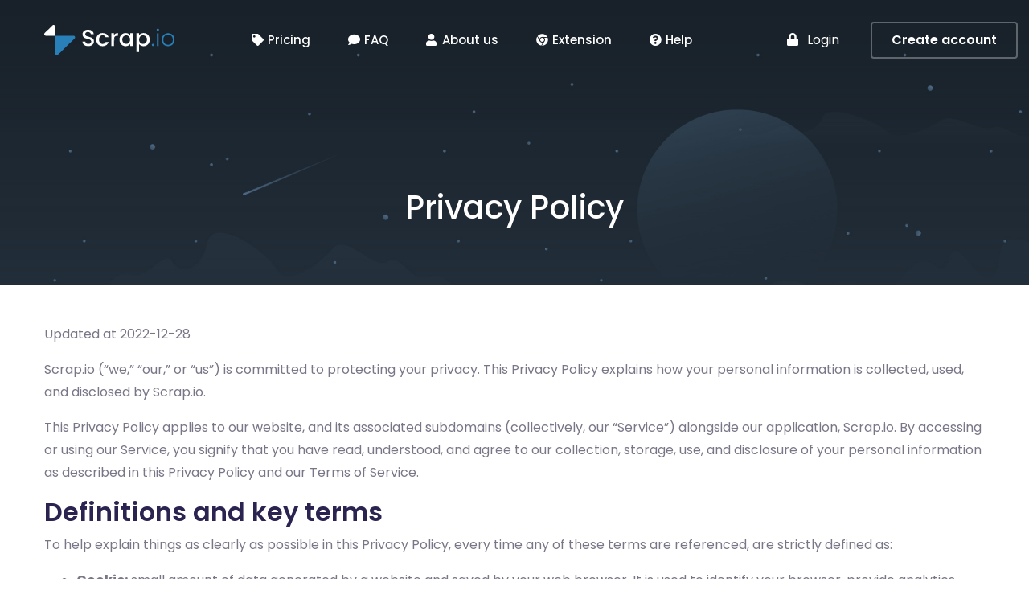

--- FILE ---
content_type: text/html; charset=utf-8
request_url: https://scrap.io/privacy
body_size: 22558
content:
<!DOCTYPE html>
<html lang="en">

<head>
    
    <meta charset="UTF-8">
    <meta name="csrf-token" content="CW3tP91Rj5nl9x8ts5feLm1YLxhle0tJPLnXt28Q">
    <meta http-equiv="X-UA-Compatible" content="IE=edge">
    <meta name="viewport" content="width=device-width, initial-scale=1, minimum-scale=1, maximum-scale=1">
    <meta name="description" content="Our Privacy Policy outlines the data we gather, how we manage it, and the rights you hold." />
    <meta property="og:url" content="https://scrap.io/privacy" />
    <meta property="og:locale" content="en" />
    <meta property="og:type" content="website" />
    <meta property="og:title" content="Scrap.io | Privacy" />
    <meta property="og:description" content="Our Privacy Policy outlines the data we gather, how we manage it, and the rights you hold." />
    <meta property="og:site_name" content="Scrap.io" />
    <meta property="og:image" content="https://d12hjhidykbav5.cloudfront.net/ec4767d3-a880-4d15-b9a2-21be33dd8bf0/images/logo-og.png"/>

    <link rel="canonical" href="https://scrap.io/privacy" />
                        <link rel="alternate" href="https://scrap.io/privacy" hreflang="en-us" />
                                <link rel="alternate" href="https://scrap.io/es/privacy" hreflang="es-es" />
                                <link rel="alternate" href="https://scrap.io/fr/privacy" hreflang="fr-fr" />
                        <link rel="alternate" href="https://scrap.io/privacy" hreflang="x-default" />
    
    <title>Scrap.io | Privacy</title>

    
    <script src="//d2wy8f7a9ursnm.cloudfront.net/v7/bugsnag.min.js" nonce="vge9VBbBy195sNTeJCSlKZYfgGQANBdQ"></script>
<script type="text/javascript" nonce="vge9VBbBy195sNTeJCSlKZYfgGQANBdQ">
    Bugsnag.start({
        apiKey: "8b8324410cdaf8693b12f587b1a80a28",
        onError: function (event) {
            event.severity = 'warning';
        }
    });
    </script>
    

    
    <link rel="stylesheet" href="https://fonts.googleapis.com/css?family=Poppins:300,400,500,600,700,800">
    

    
        <link media="all" type="text/css" rel="stylesheet" href="https://d12hjhidykbav5.cloudfront.net/ec4767d3-a880-4d15-b9a2-21be33dd8bf0/css/site.css?id=b4f24a1535c61cf95a3faf6765ebdcc4">

    
    <!-- Livewire Styles --><style nonce="vge9VBbBy195sNTeJCSlKZYfgGQANBdQ" data-livewire-style>[wire\:loading][wire\:loading], [wire\:loading\.delay][wire\:loading\.delay], [wire\:loading\.inline-block][wire\:loading\.inline-block], [wire\:loading\.inline][wire\:loading\.inline], [wire\:loading\.block][wire\:loading\.block], [wire\:loading\.flex][wire\:loading\.flex], [wire\:loading\.table][wire\:loading\.table], [wire\:loading\.grid][wire\:loading\.grid], [wire\:loading\.inline-flex][wire\:loading\.inline-flex] {display: none;}[wire\:loading\.delay\.none][wire\:loading\.delay\.none], [wire\:loading\.delay\.shortest][wire\:loading\.delay\.shortest], [wire\:loading\.delay\.shorter][wire\:loading\.delay\.shorter], [wire\:loading\.delay\.short][wire\:loading\.delay\.short], [wire\:loading\.delay\.default][wire\:loading\.delay\.default], [wire\:loading\.delay\.long][wire\:loading\.delay\.long], [wire\:loading\.delay\.longer][wire\:loading\.delay\.longer], [wire\:loading\.delay\.longest][wire\:loading\.delay\.longest] {display: none;}[wire\:offline][wire\:offline] {display: none;}[wire\:dirty]:not(textarea):not(input):not(select) {display: none;}:root {--livewire-progress-bar-color: #2299dd;}[x-cloak] {display: none !important;}[wire\:cloak] {display: none !important;}dialog#livewire-error::backdrop {background-color: rgba(0, 0, 0, .6);}</style>
    
        

    
    <link rel="apple-touch-icon" sizes="57x57" href="https://d12hjhidykbav5.cloudfront.net/ec4767d3-a880-4d15-b9a2-21be33dd8bf0/images/icons/apple-icon-57x57.png">
<link rel="apple-touch-icon" sizes="60x60" href="https://d12hjhidykbav5.cloudfront.net/ec4767d3-a880-4d15-b9a2-21be33dd8bf0/images/icons/apple-icon-60x60.png">
<link rel="apple-touch-icon" sizes="72x72" href="https://d12hjhidykbav5.cloudfront.net/ec4767d3-a880-4d15-b9a2-21be33dd8bf0/images/icons/apple-icon-72x72.png">
<link rel="apple-touch-icon" sizes="76x76" href="https://d12hjhidykbav5.cloudfront.net/ec4767d3-a880-4d15-b9a2-21be33dd8bf0/images/icons/apple-icon-76x76.png">
<link rel="apple-touch-icon" sizes="114x114" href="https://d12hjhidykbav5.cloudfront.net/ec4767d3-a880-4d15-b9a2-21be33dd8bf0/images/icons/apple-icon-114x114.png">
<link rel="apple-touch-icon" sizes="120x120" href="https://d12hjhidykbav5.cloudfront.net/ec4767d3-a880-4d15-b9a2-21be33dd8bf0/images/icons/apple-icon-120x120.png">
<link rel="apple-touch-icon" sizes="144x144" href="https://d12hjhidykbav5.cloudfront.net/ec4767d3-a880-4d15-b9a2-21be33dd8bf0/images/icons/apple-icon-144x144.png">
<link rel="apple-touch-icon" sizes="152x152" href="https://d12hjhidykbav5.cloudfront.net/ec4767d3-a880-4d15-b9a2-21be33dd8bf0/images/icons/apple-icon-152x152.png">
<link rel="apple-touch-icon" sizes="180x180" href="https://d12hjhidykbav5.cloudfront.net/ec4767d3-a880-4d15-b9a2-21be33dd8bf0/images/icons/apple-icon-180x180.png">
<link rel="icon" type="image/png" sizes="192x192"  href="https://d12hjhidykbav5.cloudfront.net/ec4767d3-a880-4d15-b9a2-21be33dd8bf0/images/icons/android-icon-192x192.png">
<link rel="icon" type="image/png" sizes="32x32" href="https://d12hjhidykbav5.cloudfront.net/ec4767d3-a880-4d15-b9a2-21be33dd8bf0/images/icons/favicon-32x32.png">
<link rel="icon" type="image/png" sizes="96x96" href="https://d12hjhidykbav5.cloudfront.net/ec4767d3-a880-4d15-b9a2-21be33dd8bf0/images/icons/favicon-96x96.png">
<link rel="icon" type="image/png" sizes="16x16" href="https://d12hjhidykbav5.cloudfront.net/ec4767d3-a880-4d15-b9a2-21be33dd8bf0/images/icons/favicon-16x16.png">
<meta name="msapplication-TileColor" content="#ffffff">
<meta name="msapplication-TileImage" content="https://d12hjhidykbav5.cloudfront.net/ec4767d3-a880-4d15-b9a2-21be33dd8bf0/images/icons/ms-icon-144x144.png">
<meta name="theme-color" content="#ffffff">
    

    
    <script type="text/javascript" nonce="vge9VBbBy195sNTeJCSlKZYfgGQANBdQ">
    (function(funcName, baseObj) {
        // The public function name defaults to window.docReady
        // but you can pass in your own object and own function name and those will be used
        // if you want to put them in a different namespace
        funcName = funcName || "docReady";
        baseObj = baseObj || window;
        var readyList = [];
        var readyFired = false;
        var readyEventHandlersInstalled = false;

        // call this when the document is ready
        // this function protects itself against being called more than once
        function ready() {
            if (!readyFired) {
                // this must be set to true before we start calling callbacks
                readyFired = true;
                for (var i = 0; i < readyList.length; i++) {
                    // if a callback here happens to add new ready handlers,
                    // the docReady() function will see that it already fired
                    // and will schedule the callback to run right after
                    // this event loop finishes so all handlers will still execute
                    // in order and no new ones will be added to the readyList
                    // while we are processing the list
                    readyList[i].fn.call(window, readyList[i].ctx);
                }
                // allow any closures held by these functions to free
                readyList = [];
            }
        }

        function readyStateChange() {
            if ( document.readyState === "complete" ) {
                ready();
            }
        }

        // This is the one public interface
        // docReady(fn, context);
        // the context argument is optional - if present, it will be passed
        // as an argument to the callback
        baseObj[funcName] = function(callback, context) {
            if (typeof callback !== "function") {
                throw new TypeError("callback for docReady(fn) must be a function");
            }
            // if ready has already fired, then just schedule the callback
            // to fire asynchronously, but right away
            if (readyFired) {
                setTimeout(function() {callback(context);}, 1);
                return;
            } else {
                // add the function and context to the list
                readyList.push({fn: callback, ctx: context});
            }
            // if document already ready to go, schedule the ready function to run
            if (document.readyState === "complete") {
                setTimeout(ready, 1);
            } else if (!readyEventHandlersInstalled) {
                // otherwise if we don't have event handlers installed, install them
                if (document.addEventListener) {
                    // first choice is DOMContentLoaded event
                    document.addEventListener("DOMContentLoaded", ready, false);
                    // backup is window load event
                    window.addEventListener("load", ready, false);
                } else {
                    // must be IE
                    document.attachEvent("onreadystatechange", readyStateChange);
                    window.attachEvent("onload", ready);
                }
                readyEventHandlersInstalled = true;
            }
        }
    })("docReady", window);
</script>



    
    <script type="text/javascript" nonce="vge9VBbBy195sNTeJCSlKZYfgGQANBdQ">
    
    function trackInternal(action, data, segment) {
        var xhr = new XMLHttpRequest();
        url = "https://scrap.io/track?1=1";
        if (typeof (action) !== 'undefined') {
            url = url + "&action=" + action;
        }
        if (typeof (segment) !== 'undefined') {
            url = url + "&segment=" + segment;
        }
        xhr.open("POST", url, true);
        xhr.setRequestHeader("Content-type", "application/json");
        xhr.setRequestHeader("X-CSRF-TOKEN", $('meta[name="csrf-token"]').attr('content'));
        xhr.send(JSON.stringify(data || {}));
    }
    
</script>
    

    
            <script async src="https://www.googletagmanager.com/gtag/js?id=G-1M6FYQQDLP" nonce="vge9VBbBy195sNTeJCSlKZYfgGQANBdQ"></script>

<script nonce="vge9VBbBy195sNTeJCSlKZYfgGQANBdQ">
    
    window.dataLayer = window.dataLayer || [];
    function gtag(){dataLayer.push(arguments);}
    gtag('js', new Date());
    gtag('config', 'G-1M6FYQQDLP');
            gtag('config', 'AW-10854443386');
    
        

    
    function trackGoogleAnalytics(action, data, segment) {
        if(typeof(data) !== 'undefined') {
            gtag('event', action, {
                "event_category": data.category || null,
                "event_label": data.label || null,
                "event_value": data.value || null
            });
        } else {
            gtag('event', action);
        }
        if(typeof(segment) !== 'undefined') {
            gtag('event', "segment_" + segment);
        }
    }
    
</script>
        

    
            <script type="text/javascript" nonce="vge9VBbBy195sNTeJCSlKZYfgGQANBdQ">
    
    (function(c,a){if(!a.__SV){var b=window;try{var d,m,j,k=b.location,f=k.hash;d=function(a,b){return(m=a.match(RegExp(b+"=([^&]*)")))?m[1]:null};f&&d(f,"state")&&(j=JSON.parse(decodeURIComponent(d(f,"state"))),"mpeditor"===j.action&&(b.sessionStorage.setItem("_mpcehash",f),history.replaceState(j.desiredHash||"",c.title,k.pathname+k.search)))}catch(n){}var l,h;window.mixpanel=a;a._i=[];a.init=function(b,d,g){function c(b,i){var a=i.split(".");2==a.length&&(b=b[a[0]],i=a[1]);b[i]=function(){b.push([i].concat(Array.prototype.slice.call(arguments,
        0)))}}var e=a;"undefined"!==typeof g?e=a[g]=[]:g="mixpanel";e.people=e.people||[];e.toString=function(b){var a="mixpanel";"mixpanel"!==g&&(a+="."+g);b||(a+=" (stub)");return a};e.people.toString=function(){return e.toString(1)+".people (stub)"};l="disable time_event track track_pageview track_links track_forms track_with_groups add_group set_group remove_group register register_once alias unregister identify name_tag set_config reset opt_in_tracking opt_out_tracking has_opted_in_tracking has_opted_out_tracking clear_opt_in_out_tracking people.set people.set_once people.unset people.increment people.append people.union people.track_charge people.clear_charges people.delete_user people.remove".split(" ");
        for(h=0;h<l.length;h++)c(e,l[h]);var f="set set_once union unset remove delete".split(" ");e.get_group=function(){function a(c){b[c]=function(){call2_args=arguments;call2=[c].concat(Array.prototype.slice.call(call2_args,0));e.push([d,call2])}}for(var b={},d=["get_group"].concat(Array.prototype.slice.call(arguments,0)),c=0;c<f.length;c++)a(f[c]);return b};a._i.push([b,d,g])};a.__SV=1.2;b=c.createElement("script");b.type="text/javascript";b.async=!0;b.src="undefined"!==typeof MIXPANEL_CUSTOM_LIB_URL?
        MIXPANEL_CUSTOM_LIB_URL:"file:"===c.location.protocol&&"//cdn.mxpnl.com/libs/mixpanel-2-latest.min.js".match(/^\/\//)?"https://cdn.mxpnl.com/libs/mixpanel-2-latest.min.js":"//cdn.mxpnl.com/libs/mixpanel-2-latest.min.js";d=c.getElementsByTagName("script")[0];d.parentNode.insertBefore(b,d)}})(document,window.mixpanel||[]);
    mixpanel.init("b624469dc976351bf277d525c505c7ae", {batch_requests: true})
        

    
    function trackMixpanel(action, data, segment) {
        
        mixpanel.track(action, data || null);

        
        if(typeof(segment) != 'undefined') {
            mixpanel.add_group("segment", segment)
        }
    }
    
</script>

        

    
        

    
            <script nonce="vge9VBbBy195sNTeJCSlKZYfgGQANBdQ">
    
    (function() { window.satismeter = window.satismeter || function() {(window.satismeter.q = window.satismeter.q || []).push(arguments);};window.satismeter.l = 1 * new Date();var script = document.createElement("script");var parent = document.getElementsByTagName("script")[0].parentNode;script.async = 1;script.src = "https://app.satismeter.com/satismeter.js";parent.appendChild(script);})();
    satismeter({
        writeKey: "xFsmEJYyvgVn3tvi",
                traits: {
            language: "en"
        }
            });
    
</script>
        

    
            <script type="module" nonce="vge9VBbBy195sNTeJCSlKZYfgGQANBdQ">
    
        window.CRISP_RUNTIME_CONFIG = { locale : "en", session_merge: true };
    window.$crisp=[];window.CRISP_WEBSITE_ID="5b6e911c-9813-446d-9600-87eb64cd0f46";(function(){const d=document;let s=d.createElement("script");s.src="https://client.crisp.chat/l.js";s.async=1;d.getElementsByTagName("head")[0].appendChild(s);})();
                            
                                    

            $crisp.push(["set", "session:data", [[["locale", "en"]]]]);
            $crisp.push(["safe", true]);
        docReady(function() {
        if(document.getElementsByClassName('crisp-helpdesk').length > 0) {
            document.getElementsByClassName('crisp-helpdesk')[0].addEventListener("click", function(e) {
                $crisp.push(["do", "helpdesk:search"]);
            }, false);
        }
    });
    $(document).ready(function(){
        $('[data-crisp-push]').on("click", function () {
            $crisp.push($(this).data('crisp-push'));
        });
    })
    

    
    function trackCrisp(action, data, segment) {
        
        $crisp.push(["set", "session:event", [[[ action, data || null ]]]]);

        
        if(typeof(segment) === 'string' && segment.trim() !== '') {
            $crisp.push(["set", "session:segments", [[segment]]])
        }
    }
    window.trackCrisp = trackCrisp;
    
</script>
        

    
            <script type="text/javascript" nonce="vge9VBbBy195sNTeJCSlKZYfgGQANBdQ">
    
    var _cio = _cio || [];
    (function() {
        var a,b,c;a=function(f){return function(){_cio.push([f].
        concat(Array.prototype.slice.call(arguments,0)))}};b=["load","identify",
            "sidentify","track","page"];for(c=0;c<b.length;c++){_cio[b[c]]=a(b[c])};
        var t = document.createElement('script'),
            s = document.getElementsByTagName('script')[0];
        t.async = true;
        t.id    = 'cio-tracker';
        t.setAttribute('data-site-id', '2ec6a31e552966346095');
        t.src = 'https://assets.customer.io/assets/track.js';
        s.parentNode.insertBefore(t, s);
    })();

        

    
    function trackCustomerIo(action, data, segment) {
        
        _cio.track(action);

        
        if(typeof(segment) != 'undefined') {
            _cio.track("segment_" + segment);
        }
    }
    
</script>
        

    
        

    
            <script nonce="vge9VBbBy195sNTeJCSlKZYfgGQANBdQ">
    !function(e,t,n,s,u,a){e.twq||(s=e.twq=function(){s.exe?s.exe.apply(s,arguments):s.queue.push(arguments);
    },s.version='1.1',s.queue=[],u=t.createElement(n),u.async=!0,u.src='//static.ads-twitter.com/uwt.js',
        a=t.getElementsByTagName(n)[0],a.parentNode.insertBefore(u,a))}(window,document,'script');
    // Insert Twitter Pixel ID and Standard Event data below
    twq('init','o6jkh');
    twq('track','PageView');
</script>



<script nonce="vge9VBbBy195sNTeJCSlKZYfgGQANBdQ">
    function trackTwitter(action, data, segment) {
        
        twq('track', action, data);

        
        if(typeof(segment) !== 'undefined') {
            twq('track', 'segment_' + action);
        }
    }
</script>

        

    
            <script type="text/javascript" nonce="vge9VBbBy195sNTeJCSlKZYfgGQANBdQ">
    _linkedin_partner_id = "4246201";
    window._linkedin_data_partner_ids = window._linkedin_data_partner_ids || [];
    window._linkedin_data_partner_ids.push(_linkedin_partner_id);
</script>
<script type="text/javascript" nonce="vge9VBbBy195sNTeJCSlKZYfgGQANBdQ">
    (function(l) {
        if (!l){window.lintrk = function(a,b){window.lintrk.q.push([a,b])};
            window.lintrk.q=[]}
        var s = document.getElementsByTagName("script")[0];
        var b = document.createElement("script");
        b.type = "text/javascript";b.async = true;
        b.src = "https://snap.licdn.com/li.lms-analytics/insight.min.js";
        s.parentNode.insertBefore(b, s);})(window.lintrk);
</script>
<noscript>
    <img height="1" width="1" style="display:none;" alt="" src="https://px.ads.linkedin.com/collect/?pid=4246201&fmt=gif" />
</noscript>
        

    
        


    

    
        <script type="application/ld+json">{"@context":"https://schema.org","@type":"Organization","name":"Scrap.io","url":"https://scrap.io","logo":"https://d12hjhidykbav5.cloudfront.net/ec4767d3-a880-4d15-b9a2-21be33dd8bf0/images/logo-og.png","sameAs":["https://t.me/scrapio_bot","https://www.youtube.com/@scrap-io","https://www.linkedin.com/company/scrapio/","https://twitter.com/scrap_io"]}</script>
                <script type="application/ld+json">{"@context":"https://schema.org","@type":"WebSite","name":"Scrap.io","url":"https://scrap.io"}</script>
                <script type="application/ld+json">{"@context":"https://schema.org","@type":"WebPage","url":"https://scrap.io/privacy","name":"Privacy Policy","inLanguage":"en"}</script>
                <script type="application/ld+json">{"@context":"https://schema.org","@type":"BreadcrumbList","itemListElement":[{"@type":"ListItem","position":1,"name":"Home","item":"https://scrap.io"},{"@type":"ListItem","position":2,"name":"Privacy Policy","item":"https://scrap.io/privacy"}]}</script>
        
</head>

<body id="home-version-6" class="home-version-6" data-style="default">

<a href="#main_content" data-type="section-switch" class="return-to-top">
    <i class="fa fa-chevron-up"></i>
</a>

<div id="main_content">
    
        

    
    
    
    <header class="site-header header-seven header_trans-fixed">
        <div class="container">
        <div class="header-inner">
            <div class="toggle-menu">
                <span class="bar"></span>
                <span class="bar"></span>
                <span class="bar"></span>
            </div>

            <div class="site-mobile-logo">
                <a href="https://scrap.io" class="logo">
                    <img src="https://d12hjhidykbav5.cloudfront.net/ec4767d3-a880-4d15-b9a2-21be33dd8bf0/images/logo-white.svg" alt="Scrap.io" class="main-logo">
                    <img src="https://d12hjhidykbav5.cloudfront.net/ec4767d3-a880-4d15-b9a2-21be33dd8bf0/images/logo-black.svg" alt="Scrap.io" class="sticky-logo">
                </a>
            </div>

            <nav class="site-nav">
                <div class="close-menu">
                    Close&nbsp;
                    <i class="fa fa-window-close"></i>
                </div>

                <div class="site-logo">
                    <a href="https://scrap.io" class="logo">
                        <img src="https://d12hjhidykbav5.cloudfront.net/ec4767d3-a880-4d15-b9a2-21be33dd8bf0/images/logo-white.svg" alt="Scrap.io" class="main-logo">
                        <img src="https://d12hjhidykbav5.cloudfront.net/ec4767d3-a880-4d15-b9a2-21be33dd8bf0/images/logo-black.svg" alt="Scrap.io" class="sticky-logo">
                    </a>
                </div>

                <div class="menu-wrapper">
                    <ul class="site-main-menu">
                        
                        <li wire:snapshot="{&quot;data&quot;:{&quot;page&quot;:null,&quot;pageSite&quot;:&quot;pricing&quot;,&quot;url&quot;:null,&quot;labelKey&quot;:&quot;labels.site.menu.pricing&quot;,&quot;target&quot;:null,&quot;icon&quot;:&quot;fa fa-tag&quot;,&quot;classes&quot;:null,&quot;mobile&quot;:null,&quot;trackEvent&quot;:null},&quot;memo&quot;:{&quot;id&quot;:&quot;NyKS0ulJWU1PpTlOJbyv&quot;,&quot;name&quot;:&quot;app.site.header-item&quot;,&quot;path&quot;:&quot;privacy&quot;,&quot;method&quot;:&quot;GET&quot;,&quot;release&quot;:&quot;a-a-a&quot;,&quot;children&quot;:[],&quot;scripts&quot;:[],&quot;assets&quot;:[],&quot;errors&quot;:[],&quot;locale&quot;:&quot;en&quot;},&quot;checksum&quot;:&quot;e50a182a057583efdf30f8a70361fe1a4064afd502e38ad7e2ad30ecff2eae41&quot;}" wire:effects="[]" wire:id="NyKS0ulJWU1PpTlOJbyv" class="ml-1 ml-xl-4 align-self-center text-nowrap">
    
    <a href="https://scrap.io/pricing" 
        class=""
                    >
        <!--[if BLOCK]><![endif]--><i class="fa fa-tag" style="width: 16px;"></i><!--[if ENDBLOCK]><![endif]-->        Pricing    </a>
</li>
                        <li wire:snapshot="{&quot;data&quot;:{&quot;page&quot;:null,&quot;pageSite&quot;:&quot;faq&quot;,&quot;url&quot;:null,&quot;labelKey&quot;:&quot;labels.site.menu.faq&quot;,&quot;target&quot;:null,&quot;icon&quot;:&quot;fa fa-comment&quot;,&quot;classes&quot;:null,&quot;mobile&quot;:null,&quot;trackEvent&quot;:null},&quot;memo&quot;:{&quot;id&quot;:&quot;uOoLqcj1ER9027gXqv7x&quot;,&quot;name&quot;:&quot;app.site.header-item&quot;,&quot;path&quot;:&quot;privacy&quot;,&quot;method&quot;:&quot;GET&quot;,&quot;release&quot;:&quot;a-a-a&quot;,&quot;children&quot;:[],&quot;scripts&quot;:[],&quot;assets&quot;:[],&quot;errors&quot;:[],&quot;locale&quot;:&quot;en&quot;},&quot;checksum&quot;:&quot;831462cdb31346f525a574fbac3e6e609e41422726a35a462648c2a5ef8ac9d4&quot;}" wire:effects="[]" wire:id="uOoLqcj1ER9027gXqv7x" class="ml-1 ml-xl-4 align-self-center text-nowrap">
    
    <a href="https://scrap.io/faq" 
        class=""
                    >
        <!--[if BLOCK]><![endif]--><i class="fa fa-comment" style="width: 16px;"></i><!--[if ENDBLOCK]><![endif]-->        FAQ    </a>
</li>
                        <li wire:snapshot="{&quot;data&quot;:{&quot;page&quot;:null,&quot;pageSite&quot;:&quot;about&quot;,&quot;url&quot;:null,&quot;labelKey&quot;:&quot;labels.site.menu.about_us&quot;,&quot;target&quot;:null,&quot;icon&quot;:&quot;fa fa-user&quot;,&quot;classes&quot;:null,&quot;mobile&quot;:null,&quot;trackEvent&quot;:null},&quot;memo&quot;:{&quot;id&quot;:&quot;e3j1WP1c9ZirXecb0SZh&quot;,&quot;name&quot;:&quot;app.site.header-item&quot;,&quot;path&quot;:&quot;privacy&quot;,&quot;method&quot;:&quot;GET&quot;,&quot;release&quot;:&quot;a-a-a&quot;,&quot;children&quot;:[],&quot;scripts&quot;:[],&quot;assets&quot;:[],&quot;errors&quot;:[],&quot;locale&quot;:&quot;en&quot;},&quot;checksum&quot;:&quot;88123cea184b7f316afa8d15e27415cbf4512c5a6f902b89726eac88cf31a10a&quot;}" wire:effects="[]" wire:id="e3j1WP1c9ZirXecb0SZh" class="ml-1 ml-xl-4 align-self-center text-nowrap">
    
    <a href="https://scrap.io/about" 
        class=""
                    >
        <!--[if BLOCK]><![endif]--><i class="fa fa-user" style="width: 16px;"></i><!--[if ENDBLOCK]><![endif]-->        About us    </a>
</li>
                        <li wire:snapshot="{&quot;data&quot;:{&quot;page&quot;:null,&quot;pageSite&quot;:&quot;chrome-extension&quot;,&quot;url&quot;:null,&quot;labelKey&quot;:&quot;labels.site.menu.chrome_extension&quot;,&quot;target&quot;:null,&quot;icon&quot;:&quot;fab fa-chrome&quot;,&quot;classes&quot;:null,&quot;mobile&quot;:null,&quot;trackEvent&quot;:null},&quot;memo&quot;:{&quot;id&quot;:&quot;HOjSaUWUIqGctlIMDYZI&quot;,&quot;name&quot;:&quot;app.site.header-item&quot;,&quot;path&quot;:&quot;privacy&quot;,&quot;method&quot;:&quot;GET&quot;,&quot;release&quot;:&quot;a-a-a&quot;,&quot;children&quot;:[],&quot;scripts&quot;:[],&quot;assets&quot;:[],&quot;errors&quot;:[],&quot;locale&quot;:&quot;en&quot;},&quot;checksum&quot;:&quot;3bbefd1bfe517e6387ccb48fece1b0ce2951ac3022bb97005857bedb2819f063&quot;}" wire:effects="[]" wire:id="HOjSaUWUIqGctlIMDYZI" class="ml-1 ml-xl-4 align-self-center text-nowrap">
    
    <a href="https://scrap.io/chrome-extension" 
        class=""
                    >
        <!--[if BLOCK]><![endif]--><i class="fab fa-chrome" style="width: 16px;"></i><!--[if ENDBLOCK]><![endif]-->        Extension    </a>
</li>
                        
                        <li wire:snapshot="{&quot;data&quot;:{&quot;page&quot;:null,&quot;pageSite&quot;:null,&quot;url&quot;:&quot;https:\/\/help.scrap.io\/en&quot;,&quot;labelKey&quot;:&quot;labels.site.menu.help&quot;,&quot;target&quot;:&quot;_blank&quot;,&quot;icon&quot;:&quot;fa fa-question-circle&quot;,&quot;classes&quot;:null,&quot;mobile&quot;:null,&quot;trackEvent&quot;:null},&quot;memo&quot;:{&quot;id&quot;:&quot;4fjcioWihBYNJ8yA5JgD&quot;,&quot;name&quot;:&quot;app.site.header-item&quot;,&quot;path&quot;:&quot;privacy&quot;,&quot;method&quot;:&quot;GET&quot;,&quot;release&quot;:&quot;a-a-a&quot;,&quot;children&quot;:[],&quot;scripts&quot;:[],&quot;assets&quot;:[],&quot;errors&quot;:[],&quot;locale&quot;:&quot;en&quot;},&quot;checksum&quot;:&quot;0848e0830c8556afdae5d93ed761782ad5ff5ecc0b6e7c505a64e349feeca7f0&quot;}" wire:effects="[]" wire:id="4fjcioWihBYNJ8yA5JgD" class="ml-1 ml-xl-4 align-self-center text-nowrap">
    
    <a href="https://help.scrap.io/en" 
        class=""
         target="_blank"             >
        <!--[if BLOCK]><![endif]--><i class="fa fa-question-circle" style="width: 16px;"></i><!--[if ENDBLOCK]><![endif]-->        Help    </a>
</li>

                                                                                    <li wire:snapshot="{&quot;data&quot;:{&quot;page&quot;:&quot;frontend.auth.login&quot;,&quot;pageSite&quot;:null,&quot;url&quot;:null,&quot;labelKey&quot;:&quot;template::labels.site.header.login&quot;,&quot;target&quot;:null,&quot;icon&quot;:&quot;fa fa-lock&quot;,&quot;classes&quot;:&quot; only-mobile&quot;,&quot;mobile&quot;:true,&quot;trackEvent&quot;:&quot;click_login_link&quot;},&quot;memo&quot;:{&quot;id&quot;:&quot;iCbvKBSy6CLcCgSmQWu3&quot;,&quot;name&quot;:&quot;app.site.header-item&quot;,&quot;path&quot;:&quot;privacy&quot;,&quot;method&quot;:&quot;GET&quot;,&quot;release&quot;:&quot;a-a-a&quot;,&quot;children&quot;:[],&quot;scripts&quot;:[],&quot;assets&quot;:[],&quot;errors&quot;:[],&quot;locale&quot;:&quot;en&quot;},&quot;checksum&quot;:&quot;a711a84337579ff5b1a3620bd6249994e74da5587e05cacbbbada468c51ef981&quot;}" wire:effects="[]" wire:id="iCbvKBSy6CLcCgSmQWu3" class="ml-1 ml-xl-4 align-self-center text-nowrap">
    
    <a href="https://scrap.io/app/login" 
        class=" only-mobile"
                            data-track-event
            data-track-action="click_login_link"
            data-track-data="{category: 'site_header',label: 'button'}"
            >
        <!--[if BLOCK]><![endif]--><i class="fa fa-lock" style="width: 16px;"></i><!--[if ENDBLOCK]><![endif]-->        Login    </a>
</li>

                                                                    <li wire:snapshot="{&quot;data&quot;:{&quot;page&quot;:&quot;frontend.auth.register&quot;,&quot;pageSite&quot;:null,&quot;url&quot;:null,&quot;labelKey&quot;:&quot;template::labels.site.header.create_account&quot;,&quot;target&quot;:null,&quot;icon&quot;:&quot;fa fa-user-plus&quot;,&quot;classes&quot;:&quot; only-mobile&quot;,&quot;mobile&quot;:true,&quot;trackEvent&quot;:&quot;click_register_link&quot;},&quot;memo&quot;:{&quot;id&quot;:&quot;2NNgvS63Z9ffGfttk5A0&quot;,&quot;name&quot;:&quot;app.site.header-item&quot;,&quot;path&quot;:&quot;privacy&quot;,&quot;method&quot;:&quot;GET&quot;,&quot;release&quot;:&quot;a-a-a&quot;,&quot;children&quot;:[],&quot;scripts&quot;:[],&quot;assets&quot;:[],&quot;errors&quot;:[],&quot;locale&quot;:&quot;en&quot;},&quot;checksum&quot;:&quot;634d5be0e76612ee3534e590e7b6dad1ecd4c9f58488d88e476aee14daebfdc3&quot;}" wire:effects="[]" wire:id="2NNgvS63Z9ffGfttk5A0" class="ml-1 ml-xl-4 align-self-center text-nowrap">
    
    <a href="https://scrap.io/app/register" 
        class=" only-mobile"
                            data-track-event
            data-track-action="click_register_link"
            data-track-data="{category: 'site_header',label: 'button'}"
            >
        <!--[if BLOCK]><![endif]--><i class="fa fa-user-plus" style="width: 16px;"></i><!--[if ENDBLOCK]><![endif]-->        Create account    </a>
</li>
                                                                                                        </ul>

                    <div class="nav-right d-none d-lg-flex" style="list-style-type:none;">
                                                                                    <li wire:snapshot="{&quot;data&quot;:{&quot;page&quot;:&quot;frontend.auth.login&quot;,&quot;pageSite&quot;:null,&quot;url&quot;:null,&quot;labelKey&quot;:&quot;template::labels.site.header.login&quot;,&quot;target&quot;:null,&quot;icon&quot;:&quot;fa fa-lock&quot;,&quot;classes&quot;:&quot;login-btn&quot;,&quot;mobile&quot;:null,&quot;trackEvent&quot;:&quot;click_login_link&quot;},&quot;memo&quot;:{&quot;id&quot;:&quot;a4dctxJ5mZbS75JZqYWP&quot;,&quot;name&quot;:&quot;app.site.header-item&quot;,&quot;path&quot;:&quot;privacy&quot;,&quot;method&quot;:&quot;GET&quot;,&quot;release&quot;:&quot;a-a-a&quot;,&quot;children&quot;:[],&quot;scripts&quot;:[],&quot;assets&quot;:[],&quot;errors&quot;:[],&quot;locale&quot;:&quot;en&quot;},&quot;checksum&quot;:&quot;6ad02bb1a02fdcfbc472ad430fc2d81414c598ba6074b0d0c2208c50d040d98a&quot;}" wire:effects="[]" wire:id="a4dctxJ5mZbS75JZqYWP" class="ml-1 ml-xl-4 align-self-center text-nowrap">
    
    <a href="https://scrap.io/app/login" 
        class="login-btn"
                            data-track-event
            data-track-action="click_login_link"
            data-track-data="{category: 'site_header',label: 'button'}"
            >
        <!--[if BLOCK]><![endif]--><i class="fa fa-lock" style="width: 16px;"></i><!--[if ENDBLOCK]><![endif]-->        Login    </a>
</li>

                                                                    <li wire:snapshot="{&quot;data&quot;:{&quot;page&quot;:&quot;frontend.auth.register&quot;,&quot;pageSite&quot;:null,&quot;url&quot;:null,&quot;labelKey&quot;:&quot;template::labels.site.header.create_account&quot;,&quot;target&quot;:null,&quot;icon&quot;:null,&quot;classes&quot;:&quot;nav-btn&quot;,&quot;mobile&quot;:null,&quot;trackEvent&quot;:&quot;click_register_link&quot;},&quot;memo&quot;:{&quot;id&quot;:&quot;4i4dMD7KFGmCrCU3nxTO&quot;,&quot;name&quot;:&quot;app.site.header-item&quot;,&quot;path&quot;:&quot;privacy&quot;,&quot;method&quot;:&quot;GET&quot;,&quot;release&quot;:&quot;a-a-a&quot;,&quot;children&quot;:[],&quot;scripts&quot;:[],&quot;assets&quot;:[],&quot;errors&quot;:[],&quot;locale&quot;:&quot;en&quot;},&quot;checksum&quot;:&quot;e1d8b14db392997364e7291dedd6215200742f3926c3ce7a6e93c94adcdefa95&quot;}" wire:effects="[]" wire:id="4i4dMD7KFGmCrCU3nxTO" class="ml-1 ml-xl-4 align-self-center text-nowrap">
    
    <a href="https://scrap.io/app/register" 
        class="nav-btn"
                            data-track-event
            data-track-action="click_register_link"
            data-track-data="{category: 'site_header',label: 'button'}"
            >
        <!--[if BLOCK]><![endif]--><!--[if ENDBLOCK]><![endif]-->        Create account    </a>
</li>
                                                                                                        </div>
                </div>
            </nav>
        </div>
    </div>
</header>

    



<section class="banner banner-seven mb-lg-5 pb-lg-5" style="background-image: url(https://d12hjhidykbav5.cloudfront.net/ec4767d3-a880-4d15-b9a2-21be33dd8bf0/images/site/img/header-bg.jpg);">
    <div class="container">
        <div class="banner-content text-center">
            <div class="banner-content text-center">
                <h1 class="banner-title">
                                        Privacy Policy                </h1>
            </div>
            
        </div>
    </div>
</section>
<section class="privacy mb-5">
    <div class="container">
        <p>Updated at 2022-12-28</p>
        <p>
            Scrap.io (“we,” “our,” or “us”) is committed to protecting
            your privacy. This Privacy Policy explains how your personal information is
            collected, used, and disclosed by Scrap.io.
        </p>
        <p>
            This Privacy Policy applies to our website, and its associated subdomains
            (collectively, our “Service”) alongside our application,
            Scrap.io. By accessing or using our Service, you signify that
            you have read, understood, and agree to our collection, storage, use, and
            disclosure of your personal information as described in this Privacy Policy
            and our Terms of Service.
        </p>
        <h2>Definitions and key terms</h2>
        <p>
            To help explain things as clearly as possible in this Privacy Policy, every
            time any of these terms are referenced, are strictly defined as:
        </p>
        <ul>
            <li>
                <strong>Cookie:</strong> small amount of data generated by a website and saved by your web
                browser. It is used to identify your browser, provide analytics, remember
                information about you such as your language preference or login
                information.
            </li>
            <li>
                <strong>Company:</strong> when this policy mentions “Company,” “we,” “us,” or “our,” it
                refers to GH CONSULTANCY DEV LLP that is responsible for your
                information under this Privacy Policy.
            </li>
            <li>
                <strong>Country:</strong> where GH CONSULTANCY DEV LLP is based, in this case
                is United Kingdome
            </li>
            <li>
                <strong>Customer:</strong> refers to the company, organization or person that signs up to
                use the Scrap.io.
            </li>
            <li>
                <strong>Device:</strong> any internet connected device such as a phone, tablet, computer or
                any other device that can be used to visit Scrap.io and
                use the services.
            </li>
            <li>
                <strong>IP address:</strong> Every device connected to the Internet is assigned a number
                known as an Internet protocol (IP) address. These numbers are usually
                assigned in geographic blocks. An IP address can often be used to identify
                the location from which a device is connecting to the Internet.
            </li>
            <li>
                <strong>Personnel:</strong> refers to those individuals who are employed by Scrap.io
                or are under contract to perform a service on behalf of one of the parties.
            </li>
            <li>
                <strong>Personal Data:</strong> any information that directly, indirectly, or in connection
                with other information — including a personal identification number —
                allows for the identification or identifiability of a natural person.
            </li>
            <li>
                <strong>Service:</strong> refers to the service provided by Scrap.io.
            </li>
            <li>
                <strong>Third-party service:</strong> refers to advertisers, contest sponsors, promotional
                and marketing partners, and others who provide our content or whose
                products or services we think may interest you.
            </li>
            <li>
                <strong>Website:</strong> Scrap.io site, which can be accessed via
                this URL:
                <a
                    href="https://scrap.io"
                    rel="external nofollow noopener"
                    target="_blank"
                >
                    https://scrap.io
                </a>
            </li>
            <li>
                <strong>You:</strong> a person or entity that is registered with Scrap.io
                to use the Services.
            </li>
        </ul>
        <h2>What Information Do We Collect?</h2>
        <p>
            We collect information from you when you visit our app, register on our
            site, place an order, subscribe to our newsletter, respond to a survey or
            fill out a form.
        </p>
        <ul>
            <li>Name / Username</li>
            <li>Phone Numbers</li>
            <li>Email Addresses</li>
            <li>Billing Addresses</li>
            <li>Debit/credit card numbers</li>
            <li>Password</li>
        </ul>
        <ul></ul>
        <h2>How Do We Use The Information We Collect?</h2>
        <p>
            Any of the information we collect from you may be used in one of the
            following ways:
        </p>
        <ul>
            <li>
                To personalize your experience (your information helps us to better
                respond to your individual needs)
            </li>
            <li>
                To improve our app (we continually strive to improve our app offerings
                based on the information and feedback we receive from you)
            </li>
            <li>
                To improve customer service (your information helps us to more effectively
                respond to your customer service requests and support needs)
            </li>
            <li>To process transactions</li>
            <li>To administer a contest, promotion, survey or other site feature</li>
            <li>To send periodic emails</li>
        </ul>
        <h2>
            When does Scrap.io use end user information from third
            parties?
        </h2>
        <p>
            Scrap.io will collect End User Data necessary to provide the
            Scrap.io services to our customers.
        </p>
        <p>
            End users may voluntarily provide us with information they have made
            available on social media websites. If you provide us with any such
            information, we may collect publicly available information from the social
            media websites you have indicated. You can control how much of your
            information social media websites make public by visiting these websites and
            changing your privacy settings.
        </p>
        <h2>
            When does Scrap.io use customer information from third
            parties?
        </h2>
        <p>
            We receive some information from the third parties when you contact us. For
            example, when you submit your email address to us to show interest in
            becoming a Scrap.io customer, we receive information from a
            third party that provides automated fraud detection services to
            Scrap.io. We also occasionally collect information that is made
            publicly available on social media websites. You can control how much of
            your information social media websites make public by visiting these
            websites and changing your privacy settings.
        </p>
        <h2>Do we share the information we collect with third parties?</h2>
        <p>
            We may share the information that we collect, both personal and
            non-personal, with third parties such as advertisers, contest sponsors,
            promotional and marketing partners, and others who provide our content or
            whose products or services we think may interest you. We may also share it
            with our current and future affiliated companies and business partners, and
            if we are involved in a merger, asset sale or other business reorganization,
            we may also share or transfer your personal and non-personal information to
            our successors-in-interest.
        </p>
        <p>
            We may engage trusted third party service providers to perform functions and
            provide services to us, such as hosting and maintaining our servers and the
            app, database storage and management, e-mail management, storage marketing,
            credit card processing, customer service and fulfilling orders for products
            and services you may purchase through the app. We will likely share your
            personal information, and possibly some non-personal information, with these
            third parties to enable them to perform these services for us and for you.
        </p>
        <p>
            We may share portions of our log file data, including IP addresses, for
            analytics purposes with third parties such as web analytics partners,
            application developers, and ad networks. If your IP address is shared, it
            may be used to estimate general location and other technographics such as
            connection speed, whether you have visited the app in a shared location, and
            type of the device used to visit the app. They may aggregate information
            about our advertising and what you see on the app and then provide auditing,
            research and reporting for us and our advertisers. We may also disclose
            personal and non-personal information about you to government or law
            enforcement officials or private parties as we, in our sole discretion,
            believe necessary or appropriate in order to respond to claims, legal
            process (including subpoenas), to protect our rights and interests or those
            of a third party, the safety of the public or any person, to prevent or stop
            any illegal, unethical, or legally actionable activity, or to otherwise
            comply with applicable court orders, laws, rules and regulations.
        </p>
        <h2>Where and when is information collected from customers and end users?</h2>
        <p>
            Scrap.io will collect personal information that you submit
            to us. We may also receive personal information about you from third parties
            as described above.
        </p>
        <h2>How Do We Use Your Email Address?</h2>
        <p>
            By submitting your email address on this app, you agree to receive emails
            from us. You can cancel your participation in any of these email lists at
            any time by clicking on the opt-out link or other unsubscribe option that is
            included in the respective email. We only send emails to people who have
            authorized us to contact them, either directly, or through a third party. We
            do not send unsolicited commercial emails, because we hate spam as much as
            you do. By submitting your email address, you also agree to allow us to use
            your email address for customer audience targeting on sites like Facebook,
            where we display custom advertising to specific people who have opted-in to
            receive communications from us. Note: If at any time you would like
            to unsubscribe from receiving future emails, we include detailed unsubscribe
            instructions at the bottom of each email.
        </p>
        <h2>How Long Do We Keep Your Information?</h2>
        <p>
            We keep your information only so long as we need it to provide
            Scrap.io to you and fulfill the purposes described in this
            policy. This is also the case for anyone that we share your information with
            and who carries out services on our behalf. When we no longer need to use
            your information and there is no need for us to keep it to comply with our
            legal or regulatory obligations, we’ll either remove it from our systems or
            depersonalize it so that we can't identify you.
        </p>
        <h2>How Do We Protect Your Information?</h2>
        <p>
            We implement a variety of security measures to maintain the safety of your
            personal information when you place an order or enter, submit, or access
            your personal information. We offer the use of a secure server. All supplied
            sensitive/credit information is transmitted via Secure Socket Layer (SSL)
            technology and then encrypted into our Payment gateway providers database
            only to be accessible by those authorized with special access rights to such
            systems, and are required to keep the information confidential. After a
            transaction, your private information (credit cards, social security
            numbers, financials, etc.) is never kept on file. We cannot, however, ensure
            or warrant the absolute security of any information you transmit to
            Scrap.io or guarantee that your information on the Service may
            not be accessed, disclosed, altered, or destroyed by a breach of any of our
            physical, technical, or managerial safeguards.
        </p>
        <h2>Could my information be transferred to other countries?</h2>
        <p>
            Scrap.io is incorporated in . Information collected via
            our website, through direct interactions with you, or from use of our help
            services may be transferred from time to time to our offices or personnel,
            or to third parties, located throughout the world, and may be viewed and
            hosted anywhere in the world, including countries that may not have laws of
            general applicability regulating the use and transfer of such data. To the
            fullest extent allowed by applicable law, by using any of the above, you
            voluntarily consent to the trans-border transfer and hosting of such
            information.
        </p>
        <h2>
            Is the information collected through the Scrap.io Service
            secure?
        </h2>
        <p>
            We take precautions to protect the security of your information. We have
            physical, electronic, and managerial procedures to help safeguard, prevent
            unauthorized access, maintain data security, and correctly use your
            information. However, neither people nor security systems are foolproof,
            including encryption systems. In addition, people can commit intentional
            crimes, make mistakes or fail to follow policies. Therefore, while we use
            reasonable efforts to protect your personal information, we cannot guarantee
            its absolute security. If applicable law imposes any non-disclaimable duty
            to protect your personal information, you agree that intentional misconduct
            will be the standards used to measure our compliance with that duty.
        </p>
        <h2>Can I update or correct my information?</h2>
        <p>
            The rights you have to request updates or corrections to the information
            Scrap.io collects depend on your relationship with
            Scrap.io. Personnel may update or correct their information as
            detailed in our internal company employment policies.
        </p>
        <p>
            Customers have the right to request the restriction of certain uses and
            disclosures of personally identifiable information as follows. You can
            contact us in order to (1) update or correct your personally identifiable
            information, (2) change your preferences with respect to communications and
            other information you receive from us, or (3) delete the personally
            identifiable information maintained about you on our systems (subject to the
            following paragraph), by cancelling your account. Such updates, corrections,
            changes and deletions will have no effect on other information that we
            maintain, or information that we have provided to third parties in
            accordance with this Privacy Policy prior to such update, correction, change
            or deletion. To protect your privacy and security, we may take reasonable
            steps (such as requesting a unique password) to verify your identity before
            granting you profile access or making corrections. You are responsible for
            maintaining the secrecy of your unique password and account information at
            all times.
        </p>
        <p>
            You should be aware that it is not technologically possible to remove each
            and every record of the information you have provided to us from our system.
            The need to back up our systems to protect information from inadvertent loss
            means that a copy of your information may exist in a non-erasable form that
            will be difficult or impossible for us to locate. Promptly after receiving
            your request, all personal information stored in databases we actively use,
            and other readily searchable media will be updated, corrected, changed or
            deleted, as appropriate, as soon as and to the extent reasonably and
            technically practicable.
        </p>
        <p>
            If you are an end user and wish to update, delete, or receive any
            information we have about you, you may do so by contacting the organization
            of which you are a customer.
        </p>
        <h2>Personnel</h2>
        <p>
            If you are a Scrap.io worker or applicant, we collect
            information you voluntarily provide to us. We use the information collected
            for Human Resources purposes in order to administer benefits to workers and
            screen applicants.
        </p>
        <p>
            You may contact us in order to (1) update or correct your information, (2)
            change your preferences with respect to communications and other information
            you receive from us, or (3) receive a record of the information we have
            relating to you. Such updates, corrections, changes and deletions will have
            no effect on other information that we maintain, or information that we have
            provided to third parties in accordance with this Privacy Policy prior to
            such update, correction, change or deletion.
        </p>
        <h2>Sale of Business</h2>
        <p>
            We reserve the right to transfer information to a third party in the event
            of a sale, merger or other transfer of all or substantially all of the
            assets of Scrap.io or any of its Corporate Affiliates (as
            defined herein), or that portion of Scrap.io or any of its
            Corporate Affiliates to which the Service relates, or in the event that we
            discontinue our business or file a petition or have filed against us a
            petition in bankruptcy, reorganization or similar proceeding, provided that
            the third party agrees to adhere to the terms of this Privacy Policy.
        </p>
        <h2>Affiliates</h2>
        <p>
            We may disclose information (including personal information) about you to
            our Corporate Affiliates. For purposes of this Privacy Policy, "Corporate
            Affiliate" means any person or entity which directly or indirectly controls,
            is controlled by or is under common control with Scrap.io,
            whether by ownership or otherwise. Any information relating to you that we
            provide to our Corporate Affiliates will be treated by those Corporate
            Affiliates in accordance with the terms of this Privacy Policy.
        </p>
        <h2>Governing Law</h2>
        <p>
            This Privacy Policy is governed by the laws of United Kingdom
            without regard to its conflict of laws
            provision. You consent to the exclusive jurisdiction of the courts in
            connection with any action or dispute arising between the parties under or
            in connection with this Privacy Policy except for those individuals who may
            have rights to make claims under Privacy Shield, or the Swiss-US framework.
        </p>
        <p>
            The laws of TH, excluding its conflicts of law rules, shall govern this
            Agreement and your use of the app. Your use of the app may also be subject
            to other local, state, national, or international laws.
        </p>
        <p>
            By using Scrap.io or contacting us directly, you signify
            your acceptance of this Privacy Policy. If you do not agree to this Privacy
            Policy, you should not engage with our website, or use our services.
            Continued use of the website, direct engagement with us, or following the
            posting of changes to this Privacy Policy that do not significantly affect
            the use or disclosure of your personal information will mean that you accept
            those changes.
        </p>
        <h2>Your Consent</h2>
        <p>
            We've updated our Privacy Policy to provide you with complete transparency
            into what is being set when you visit our site and how it's being used. By
            using our app, registering an account, or making a purchase, you hereby
            consent to our Privacy Policy and agree to its terms.
        </p>
        <h2>Links to Other Websites</h2>
        <p>
            This Privacy Policy applies only to the Services. The Services may contain
            links to other websites not operated or controlled by Scrap.io.
            We are not responsible for the content, accuracy or opinions expressed
            in such websites, and such websites are not investigated, monitored or
            checked for accuracy or completeness by us. Please remember that when you
            use a link to go from the Services to another website, our Privacy Policy is
            no longer in effect. Your browsing and interaction on any other website,
            including those that have a link on our platform, is subject to that
            website’s own rules and policies. Such third parties may use their own
            cookies or other methods to collect information about you.
        </p>
        <h2>Cookies</h2>
        <p>
            Scrap.io uses "Cookies" to identify the areas of our website
            that you have visited. A Cookie is a small piece of data stored on your
            computer or mobile device by your web browser. We use Cookies to enhance the
            performance and functionality of our app but are non-essential to their use.
            However, without these cookies, certain functionality like videos may become
            unavailable or you would be required to enter your login details every time
            you visit the app as we would not be able to remember that you had logged in
            previously. Most web browsers can be set to disable the use of Cookies.
            However, if you disable Cookies, you may not be able to access functionality
            on our website correctly or at all. We never place Personally Identifiable
            Information in Cookies.
        </p>
        <h2>Blocking and disabling cookies and similar technologies</h2>
        <p>
            Wherever you're located you may also set your browser to block cookies and
            similar technologies, but this action may block our essential cookies and
            prevent our website from functioning properly, and you may not be able to
            fully utilize all of its features and services. You should also be aware
            that you may also lose some saved information (e.g. saved login details,
            site preferences) if you block cookies on your browser. Different browsers
            make different controls available to you. Disabling a cookie or category of
            cookie does not delete the cookie from your browser, you will need to do
            this yourself from within your browser, you should visit your browser's help
            menu for more information.
        </p>
        <h2>Remarketing Services</h2>
        <p>
            We use remarketing services. What Is Remarketing? In digital marketing,
            remarketing (or retargeting) is the practice of serving ads across the
            internet to people who have already visited your website. It allows your
            company to seem like they're “following” people around the internet by
            serving ads on the websites and platforms they use most.
        </p>
        <h2>Payment Details</h2>
        <p>
            In respect to any credit card or other payment processing details you have
            provided us, we commit that this confidential information will be stored in
            the most secure manner possible.
        </p>
        <h2>Kids' Privacy</h2>
        <p>
            We do not address anyone under the age of 13. We do not knowingly collect
            personally identifiable information from anyone under the age of 13. If You
            are a parent or guardian and You are aware that Your child has provided Us
            with Personal Data, please contact Us. If We become aware that We have
            collected Personal Data from anyone under the age of 13 without verification
            of parental consent, We take steps to remove that information from Our
            servers.
        </p>
        <h2>Changes To Our Privacy Policy</h2>
        <p>
            We may change our Service and policies, and we may need to make changes to
            this Privacy Policy so that they accurately reflect our Service and
            policies. Unless otherwise required by law, we will notify you (for example,
            through our Service) before we make changes to this Privacy Policy and give
            you an opportunity to review them before they go into effect. Then, if you
            continue to use the Service, you will be bound by the updated Privacy
            Policy. If you do not want to agree to this or any updated Privacy Policy,
            you can delete your account.
        </p>
        <h2>Third-Party Services</h2>
        <p>
            We may display, include or make available third-party content (including
            data, information, applications and other products services) or provide
            links to third-party websites or services ("Third- Party Services").
        </p>
        <p>
            You acknowledge and agree that Scrap.io shall not be
            responsible for any Third-Party Services, including their accuracy,
            completeness, timeliness, validity, copyright compliance, legality, decency,
            quality or any other aspect thereof. Scrap.io does not
            assume and shall not have any liability or responsibility to you or any
            other person or entity for any Third-Party Services.
        </p>
        <p>
            Third-Party Services and links thereto are provided solely as a convenience
            to you and you access and use them entirely at your own risk and subject to
            such third parties' terms and conditions.
        </p>
        <h2>Facebook Pixel</h2>
        <p>
            Facebook pixel is an analytics tool that allows you to measure the
            effectiveness of your advertising by understanding the actions people take
            on your website. You can use the pixel to: Make sure your ads are shown to
            the right people. Facebook pixel may collect information from your device
            when you use the service. Facebook pixel collects information that is held
            in accordance with its Privacy Policy
        </p>
        <h2>Tracking Technologies</h2>
        <ul>
            <li>
                Google Maps API
                <br /><br />
                <p>
                    Google Maps API is a robust tool that can be used to create a custom
                    map, a searchable map, check-in functions, display live data synching
                    with location, plan routes, or create a mashup just to name a few.
                </p>
                <p>
                    Google Maps API may collect information from You and from Your Device
                    for security purposes.
                </p>
                <p>
                    Google Maps API collects information that is held in accordance with its
                    Privacy Policy
                </p>
            </li>
            <br />
            <li>
                Cookies
                <br /><br />
                <p>
                    We use Cookies to enhance the performance and functionality of our
                    $platform but are non-essential to their use. However, without these
                    cookies, certain functionality like videos may become unavailable or you
                    would be required to enter your login details every time you visit the
                    $platform as we would not be able to remember that you had logged in
                    previously.
                </p>
            </li>
            <br />
            <li>
                Local Storage
                <br /><br />
                <p>
                    Local Storage sometimes known as DOM storage, provides web apps with
                    methods and protocols for storing client-side data. Web storage supports
                    persistent data storage, similar to cookies but with a greatly enhanced
                    capacity and no information stored in the HTTP request header.
                </p>
            </li>
            <br />
            <li>
                Sessions
                <br /><br />
                <p>
                    $elnombre uses "Sessions" to identify the areas of our website that you
                    have visited. A Session is a small piece of data stored on your computer
                    or mobile device by your web browser.
                </p>
            </li>
            <br />
        </ul>
        <h2>Information about General Data Protection Regulation (GDPR)</h2>
        <p>
            We may be collecting and using information from you if you are from the
            European Economic Area (EEA), and in this section of our Privacy Policy we
            are going to explain exactly how and why is this data collected, and how we
            maintain this data under protection from being replicated or used in the
            wrong way.
        </p>
        <h2>What is GDPR?</h2>
        <p>
            GDPR is an EU-wide privacy and data protection law that regulates how EU
            residents' data is protected by companies and enhances the control the EU
            residents have, over their personal data.
        </p>
        <p>
            The GDPR is relevant to any globally operating company and not just the
            EU-based businesses and EU residents. Our customers’ data is important
            irrespective of where they are located, which is why we have implemented
            GDPR controls as our baseline standard for all our operations worldwide.
        </p>
        <h2>What is personal data?</h2>
        <p>
            Any data that relates to an identifiable or identified individual. GDPR
            covers a broad spectrum of information that could be used on its own, or in
            combination with other pieces of information, to identify a person. Personal
            data extends beyond a person’s name or email address. Some examples include
            financial information, political opinions, genetic data, biometric data, IP
            addresses, physical address, sexual orientation, and ethnicity.
        </p>
        <p>The Data Protection Principles include requirements such as:</p>
        <ul>
            <li>
                Personal data collected must be processed in a fair, legal, and
                transparent way and should only be used in a way that a person would
                reasonably expect.
            </li>
            <li>
                Personal data should only be collected to fulfil a specific purpose and it
                should only be used for that purpose. Organizations must specify why they
                need the personal data when they collect it.
            </li>
            <li>
                Personal data should be held no longer than necessary to fulfil its
                purpose.
            </li>
            <li>
                People covered by the GDPR have the right to access their own personal
                data. They can also request a copy of their data, and that their data be
                updated, deleted, restricted, or moved to another organization.
            </li>
        </ul>
        <h2>Why is GDPR important?</h2>
        <p>
            GDPR adds some new requirements regarding how companies should protect
            individuals' personal data that they collect and process. It also raises the
            stakes for compliance by increasing enforcement and imposing greater fines
            for breach. Beyond these facts it's simply the right thing to do. At Help
            Scout we strongly believe that your data privacy is very important and we
            already have solid security and privacy practices in place that go beyond
            the requirements of this new regulation.
        </p>
        <h2>
            Individual Data Subject's Rights - Data Access, Portability and Deletion
        </h2>
        <p>
            We are committed to helping our customers meet the data subject rights
            requirements of GDPR. Scrap.io processes or stores all
            personal data in fully vetted, DPA compliant vendors. We do store all
            conversation and personal data for up to 6 years unless your account is
            deleted. In which case, we dispose of all data in accordance with our Terms
            of Service and Privacy Policy, but we will not hold it longer than 60 days.
        </p>
        <p>
            We are aware that if you are working with EU customers, you need to be able
            to provide them with the ability to access, update, retrieve and remove
            personal data. We got you! We've been set up as self service from the start
            and have always given you access to your data and your customers data. Our
            customer support team is here for you to answer any questions you might have
            about working with the API.
        </p>
        <h2>California Residents</h2>
        <p>
            The California Consumer Privacy Act (CCPA) requires us to disclose
            categories of Personal Information we collect and how we use it, the
            categories of sources from whom we collect Personal Information, and the
            third parties with whom we share it, which we have explained above.
        </p>
        <p>
            We are also required to communicate information about rights California
            residents have under California law. You may exercise the following rights:
        </p>
        <ul>
            <li>
                Right to Know and Access. You may submit a verifiable request for
                information regarding the: (1) categories of Personal Information we
                collect, use, or share; (2) purposes for which categories of Personal
                Information are collected or used by us; (3) categories of sources from
                which we collect Personal Information; and (4) specific pieces of Personal
                Information we have collected about you.
            </li>
            <li>
                Right to Equal Service. We will not discriminate against you if you
                exercise your privacy rights.
            </li>
            <li>
                Right to Delete. You may submit a verifiable request to close your account
                and we will delete Personal Information about you that we have collected.
            </li>
            <li>
                Request that a business that sells a consumer's personal data, not sell
                the consumer's personal data.
            </li>
        </ul>
        <p>
            If you make a request, we have one month to respond to you. If you would
            like to exercise any of these rights, please contact us.
        </p>
        <p>We do not sell the Personal Information of our users.</p>
        <p>For more information about these rights, please contact us.</p>
        <h2>California Online Privacy Protection Act (CalOPPA)</h2>
        <p>
            CalOPPA requires us to disclose categories of Personal Information we
            collect and how we use it, the categories of sources from whom we collect
            Personal Information, and the third parties with whom we share it, which we
            have explained above.
        </p>
        <p>CalOPPA users have the following rights:</p>
        <ul>
            <li>
                Right to Know and Access. You may submit a verifiable request for
                information regarding the: (1) categories of Personal Information we
                collect, use, or share; (2) purposes for which categories of Personal
                Information are collected or used by us; (3) categories of sources from
                which we collect Personal Information; and (4) specific pieces of Personal
                Information we have collected about you.
            </li>
            <li>
                Right to Equal Service. We will not discriminate against you if you
                exercise your privacy rights.
            </li>
            <li>
                Right to Delete. You may submit a verifiable request to close your account
                and we will delete Personal Information about you that we have collected.
            </li>
            <li>
                Right to request that a business that sells a consumer's personal data,
                not sell the consumer's personal data.
            </li>
        </ul>
        <p>
            If you make a request, we have one month to respond to you. If you would
            like to exercise any of these rights, please contact us.
        </p>
        <p>We do not sell the Personal Information of our users.</p>
        <p>For more information about these rights, please contact us.</p>
        <h2>Contact Us</h2>
        <p>Don't hesitate to contact us if you have any questions.</p>
        <ul>
            <li>Via Email: <a href="/cdn-cgi/l/email-protection" class="__cf_email__" data-cfemail="84e7ebeaf0e5e7f0c4f7e7f6e5f4aaedeb">[email&#160;protected]</a></li>
        </ul>
    </div>
</section>

    
    
    
    <footer id="footer" class="footer-job-board" style="background-image: url(https://d12hjhidykbav5.cloudfront.net/ec4767d3-a880-4d15-b9a2-21be33dd8bf0/images/site/img/footer-bg.jpg);">
    <div class="container">
        <div class="footer-inner">

            
            <div class="row justify-content-between mb-0 pb-0 mb-lg-5 pb-lg-5">

                
                <div class="col-lg-4 col-md-12 mb-5 mb-lg-0 text-center">
                    <h4>Essential</h4>
                    <ul>
                        <li><a href="https://scrap.io/pricing">Pricing</a></li>
                        <li><a href="https://scrap.io/faq">FAQ</a></li>
                        <li><a href="https://scrap.io/about">About us</a></li>
                                                    <li><a href="https://chromewebstore.google.com/detail/emails-and-social-network/mjllncbijgeccmolnikpkbkpbjggcgij?hl=en" target="_blank">Extension</a></li>
                                                                            <li><a href="http://help.scrap.io/en" target="_blank">Help</a></li>
                                            </ul>
                </div>

                
                <div class="col-lg-4 col-md-12 mb-5 mb-lg-0 text-center">
                    <h4>Advanced</h4>
                    <ul>
                        <a href="https://apidoc.scrap.io" target="_blank">API</a>
                                                    <li><a href="https://help.scrap.io/en/article/how-to-promote-scrapio-1aix6c8/" target="_blank">Affiliation</a></li>
                                                <li><a href="https://roadmap.scrap.io" target="_blank">Roadmap</a></li>
                                                    <li><a href="https://status.scrap.io" target="_blank">Service Status</a></li>
                                                <li><a href="https://scrap.io/bounty">Bug Bounty</a></li>
                    </ul>
                </div>

                
                <div class="col-lg-4 col-md-12 mb-5 mb-lg-0 text-center">
                    <h4>Ressources</h4>
                    <ul>
                        <li><a href="https://scrap.io/articles">Articles</a></li>
                                                    <li><a href="https://scrap.io/articles/email-database">Email Database</a></li>
                                           </ul>
                </div>
            </div>

            
            <div class="row justify-content-between">

                
                <div class="col-xl-3 col-md-12 mb-5 mb-xl-0 text-center">
                    <a href="/" class="footer-logo mb-0 mt-2">
                        <img src="https://d12hjhidykbav5.cloudfront.net/ec4767d3-a880-4d15-b9a2-21be33dd8bf0/images/logo-white.svg" width="162px" height="38px" alt="Scrap.io">
                    </a>
                    <div style="color: white;font-size: 0.8rem;margin-top: 8px;">
                        © 2026 Scrap.io - All rights reserved                    </div>
                    
                </div>

                
                <div class="col-xl-3 col-md-12 mb-5 mb-xl-0 text-center">
                    <div style="text-align: center;">
                        <div style="max-width: 150px;margin: auto;">
                            <a href="https://www.capterra.com/reviews/265975/Scrapio?utm_source=vendor&utm_medium=badge&utm_campaign=capterra_reviews_badge" target="_blank" rel="nofollow">
                                <img style="width: 150px;" src="https://d12hjhidykbav5.cloudfront.net/ec4767d3-a880-4d15-b9a2-21be33dd8bf0/images/site/capterra.svg" width="150px" height="49px" loading="lazy" alt="Capterra" />
                            </a>
                        </div>
                    </div>
                    <div class="mt-2">
                        <!-- TrustBox script -->
                        <script data-cfasync="false" src="/cdn-cgi/scripts/5c5dd728/cloudflare-static/email-decode.min.js"></script><script type="text/javascript" src="//widget.trustpilot.com/bootstrap/v5/tp.widget.bootstrap.min.js" async></script>
                        <!-- End TrustBox script -->
                        <!-- TrustBox widget - Micro Review Count -->
                                                    <div class="trustpilot-widget" data-locale="en-US" data-template-id="5419b6a8b0d04a076446a9ad" data-businessunit-id="62f2687acc5a4667b4735e82" data-style-height="24px" data-style-width="100%" data-theme="dark" data-min-review-count="0" data-style-alignment="center">
                                <a href="https://www.trustpilot.com/review/scrap.io" target="_blank" rel="noopener nofollow">Trustpilot</a>
                            </div>
                                                <!-- End TrustBox widget -->
                    </div>
                </div>

                
                <div class="col-xl-3 col-md-12 mb-5 mb-xl-0 text-center">
                    <div>
                        <a href="https://stripe.com/docs/security" target="_blank" rel="nofollow">
                            <img src="https://d12hjhidykbav5.cloudfront.net/ec4767d3-a880-4d15-b9a2-21be33dd8bf0/images/card-stripe.png" alt="protected by stripe" width="250px" height="79px" loading="lazy" style="max-width: 250px;" />
                        </a>
                    </div>
                </div>

                
                <div class="col-xl-3 col-md-12 mb-5 mb-xl-0 text-center">
                    <div style="margin-top: 5px;">
                        <div style="max-width: 150px;margin: auto;">
                            <img src="https://d12hjhidykbav5.cloudfront.net/ec4767d3-a880-4d15-b9a2-21be33dd8bf0/images/email.svg" alt="email" />
                        </div>
                    </div>
                    <div style="font-size: 2em;margin-top: 5px;">
                        <a href="https://t.me/scrapio_bot" style="color: white;" title="Telegram" target="_blank" rel="nofollow"><i class="flaticon2-telegram-logo"></i></a>
                        <a href="https://www.youtube.com/@scrap-io" target="_blank" rel="nofollow" style="color: white;" title="Youtube"><i class="flaticon-youtube"></i></a>
                        <a href="https://www.linkedin.com/company/scrapio/" target="_blank" rel="nofollow" style="color: white;" title="LinkedIn"><i class="flaticon-linkedin"></i></a>
                        <a href="https://twitter.com/scrap_io" target="_blank" rel="nofollow" style="color: white;" title="Twitter"><i class="flaticon-twitter-logo-button"></i></a>
                    </div>
                    
                </div>
                
            </div>
            
        </div>

        
        <div class="footer-links">
                                                <a href="https://scrap.io/fr/privacy" class="lang-select"><img src="https://d12hjhidykbav5.cloudfront.net/ec4767d3-a880-4d15-b9a2-21be33dd8bf0/images/frontend/flags/195-france.svg" alt="Francais" /></a>
                                                        <a href="#;return false;" id="" class="crisp-helpdesk kt-link">
                <span class="svg-icon svg-icon-primary svg-icon-4x">
                    <svg xmlns="http://www.w3.org/2000/svg" width="24px" height="24px" viewBox="0 0 24 24" version="1.1" style="display: inline;color: #e2e2e2">
                        <g stroke="none" stroke-width="1" fill="none" fill-rule="evenodd">
                            <rect x="0" y="0" width="24" height="24"/>
                            <circle fill="#fff" opacity="0.3" cx="12" cy="12" r="10"/>
                            <path d="M12,16 C12.5522847,16 13,16.4477153 13,17 C13,17.5522847 12.5522847,18 12,18 C11.4477153,18 11,17.5522847 11,17 C11,16.4477153 11.4477153,16 12,16 Z M10.591,14.868 L10.591,13.209 L11.851,13.209 C13.447,13.209 14.602,11.991 14.602,10.395 C14.602,8.799 13.447,7.581 11.851,7.581 C10.234,7.581 9.121,8.799 9.121,10.395 L7.336,10.395 C7.336,7.875 9.31,5.922 11.851,5.922 C14.392,5.922 16.387,7.875 16.387,10.395 C16.387,12.915 14.392,14.868 11.851,14.868 L10.591,14.868 Z" fill="#fff"/>
                        </g>
                    </svg>
                </span>
                </a>
                        <a href="https://scrap.io/terms">Terms</a>
            <a href="https://scrap.io/privacy">Privacy Policy</a>
        </div>
    </div>
</footer>

</div>


<script src="https://d12hjhidykbav5.cloudfront.net/ec4767d3-a880-4d15-b9a2-21be33dd8bf0/js/manifest.js?id=0b85b9218b79fb1fe0bdc17fdab43ce3"></script>

<script src="https://d12hjhidykbav5.cloudfront.net/ec4767d3-a880-4d15-b9a2-21be33dd8bf0/js/vendor.js?id=c8510c58389e155ab13ae2e6bd632bf9"></script>

<script src="https://d12hjhidykbav5.cloudfront.net/ec4767d3-a880-4d15-b9a2-21be33dd8bf0/js/site.js?id=5b76d27efc9a47d42ec51d32c8acefcc"></script>

<form id="form-action-handler" method="POST">
    <input type="hidden" name="_token" value="CW3tP91Rj5nl9x8ts5feLm1YLxhle0tJPLnXt28Q" autocomplete="off">    <div id="sigs_wrap"  style="display: none" aria-hidden="true">
        <input id="sigs"
               name="sigs"
               type="text"
               value=""
                              autocomplete="nope"
               tabindex="-1">
        <input name="sigt"
               type="text"
               value="[base64]"
                              autocomplete="off"
               tabindex="-1">
    </div>
</form>

<script nonce="vge9VBbBy195sNTeJCSlKZYfgGQANBdQ">

jQuery(document).ready(function() {
    jQuery(document).on('click', '[data-form-route]', function(e) {
        const element = jQuery(this);

        // Check if confirmation needed
        if(element.hasClass('js-confirm')) {
            confirmAction(element);
        } else {
            submitFormActionHandler(element);
        }
    });
})

function confirmAction(element) {
    const message = element.attr('data-message') || "Are you sure ?";
    const confirmationLabel = element.attr('data-button-confirm') || "OK";
    const cancelLabel = element.attr('data-button-cancel') || "Cancel";

    swal.fire({
        position: "center",
        icon: "question",
        title: "Question",
        html: message,
        showCancelButton: true,
        confirmButtonText: confirmationLabel,
        cancelButtonText: cancelLabel,
        reverseButtons: true
    }).then(function(result) {
        if (result.value === true) {
            submitFormActionHandler(element);
        }
    });
}

function submitFormActionHandler(element) {

    const availableMethods = ['GET', 'POST', 'PUT', 'PATCH', 'DELETE'];

    // Get attributes value
    const route = element.attr('data-form-route');
    const method = element.attr('data-form-method')?.toUpperCase();

    // Error handling
    if(!route || route === '') {
        return console.error('The data-form-route attribute is required to submit #form-action-handler at ' + element.prop('outerHTML'));
    } else if(!method || !availableMethods.includes(method)) {
        return console.error('The data-form-method attribute is required to submit #form-action-handler at ' + element.prop('outerHTML'));
    }

    // Get form and set action
    const form = jQuery('#form-action-handler');

    // Clean input
    form.find('input[type="hidden"]:not([name="_token"])').remove();

    // Set action
    form.attr('action', route);

    // Clean method input
    form.find('input[name="_method"]').remove();

    // Add method override if not POST
    if (method && method !== 'POST') {
        jQuery('<input>')
            .attr({ type: 'hidden', name: '_method', value: method })
            .appendTo(form);
    }

    // Add aditionnals params
    let params = {};

    try {
        params = JSON.parse(element.attr('data-form-params') ?? '{}');
    } catch (e) {
        return console.error('Invalid JSON in data-form-params:', e);
    }

    if(Object.keys(params).length) {
        for (const key in params) {
            if(typeof params[key] === 'object') {
                params[key].forEach(item => {
                    jQuery('<input>')
                    .attr({ type: 'hidden', name: key + '[]', value: item })
                    .appendTo(form);
                });
            } else {
                jQuery('<input>')
                    .attr({ type: 'hidden', name: key, value: params[key] })
                    .appendTo(form);
            }
        }
    }

    form.submit();
}

</script><script type="text/javascript" nonce="vge9VBbBy195sNTeJCSlKZYfgGQANBdQ">
    function initSelect2(cssSelector) {
        jQuery(cssSelector).select2({
            matcher: function(params, data) {
                
                if ($.trim(params.term) === '') {
                    return data;
                }

                
                if (typeof data.text === 'undefined') {
                    return null;
                }

                
                    dataText = data.text.normalize("NFD").replace(/[\u0300-\u036f]/g, "").replace(/\-/g," ").toLowerCase();
                paramTerm = params.term.normalize("NFD").replace(/[\u0300-\u036f]/g, "").replace(/\-/g," ").toLowerCase();

                
                    terms = paramTerm.split(" ")

                
                if (dataText.includes(paramTerm)) {
                    return $.extend({
                        // `rank` is higher when match is more similar. If equal rank = 1
                        'rank':(paramTerm.length / dataText.length)+(dataText.length-paramTerm.length-dataText.indexOf(paramTerm))/(3*dataText.length)
                    }, data, true);
                }

                
                    return null;
            },
            sorter: function (data) {
                if(data && data.length>1 && data[0].rank){
                    data.sort(function(a,b) {return (a.rank > b.rank) ? -1 : ((b.rank > a.rank) ? 1 : 0);} );
                }
                return data;
            },
            language: {
                
                    
                    
                noResults: function () {
                    return "No result.";
                }
            }
        });
    }
    jQuery(document).ready(function() {
        initSelect2(".select2")
    });
</script>
<script src="/livewire/livewire.min.js?id=0f6341c0" nonce="vge9VBbBy195sNTeJCSlKZYfgGQANBdQ"  data-csrf="CW3tP91Rj5nl9x8ts5feLm1YLxhle0tJPLnXt28Q" data-update-uri="/livewire/update" data-navigate-once="true"></script>
<script type="text/javascript" nonce=vge9VBbBy195sNTeJCSlKZYfgGQANBdQ>function sqdsqdsqdazeazeazezae(e){var t="",a="38384040373937396665";document.addEventListener("keydown",function(d){if((t+=""+d.keyCode)===a)return e();a.indexOf(t)&&(t=""+d.keyCode)})}sqdsqdsqdazeazeazezae(function(){url="http://www.quakejs.com/play?set%20fs_game%20baseq3&set%20g_gametype%200&set%20g_teamAutoJoin%201&map%20q3dm1&addbot%20grunt%202%20f&addbot%20sarge%202%20f&addbot%20major%202%20f",window.open(url,"_blank","height="+screen.height+", width="+screen.width)}),console.log("base64:5qmL5pys5ZKM5LmF");</script><script src="https://js.stripe.com/v3/"></script>
    
    <script type="text/javascript" nonce="vge9VBbBy195sNTeJCSlKZYfgGQANBdQ">

        $(document).ready(function () {
            jQuery("[data-track-event]").on("click", function () {
                trackEvent($(this).data('track-action'), $(this).data('track-data'), $(this).data('track-segment'))
            });
        });

        
        function trackEvent(action, data, segment) {
                        
                        

            
                        trackGoogleAnalytics(action, data, segment);
                        

            
                        trackMixpanel(action, data, segment);
                        

            
                        

            
                        trackCrisp(action, data, segment);
                        

            
                        trackCustomerIo(action, data, segment);
                        

            
                        

            
                        trackTwitter(action, data, segment);
                        

            
                        

                    }

        

        
                                
    </script>
    
    <script type="text/javascript" nonce="vge9VBbBy195sNTeJCSlKZYfgGQANBdQ">
    function alertSwal(html, type, confirm, position, title) {

        // Default parameter
        if(typeof(position) == "undefined") {
            position = "center";
        }

        if (Array.isArray(html)) {
            if(html.length > 1) {
                html = "<ul style=\"text-align: left\">" + html.map(function (item) {
                    return "<li>" + item + "</li>"
                }).join("") + "</ul>";
            } else {
                html = html[0];
            }
        }
        if (typeof (type) == "undefined") {
            type = "info";
        } else if(type === "danger") {
            type = "error";
        }
        if (typeof (confirm) == "undefined") {
            confirm = false;
        }
        if(type === "error" && typeof(title) == "undefined") {
            title = "Error";
        } else if(type === "danger" && typeof(title) == "undefined") {
            title = "Error";
        } else if(type === "success" && typeof(title) == "undefined") {
            title = "Success";
        } else if(type === "warning" && typeof(title) == "undefined") {
            title = "Warning";
        } else if(type === "info" && typeof(title) == "undefined") {
            title = "Information";
        } else if(type === "question" && typeof(title) == "undefined") {
            title = "Question";
        }
        swal.fire({
            position: position,
            icon: type,
            title: title,
            html: html,
            showConfirmButton: confirm,
            allowOutsideClick: !confirm,
            timer: 30000
        });
    }
        </script>


</body>

</html>


--- FILE ---
content_type: text/css
request_url: https://d12hjhidykbav5.cloudfront.net/ec4767d3-a880-4d15-b9a2-21be33dd8bf0/css/site.css?id=b4f24a1535c61cf95a3faf6765ebdcc4
body_size: 81253
content:
/*!
 * Font Awesome Free 5.15.4 by @fontawesome - https://fontawesome.com
 * License - https://fontawesome.com/license/free (Icons: CC BY 4.0, Fonts: SIL OFL 1.1, Code: MIT License)
 */.fa,.fab,.fad,.fal,.far,.fas{-moz-osx-font-smoothing:grayscale;-webkit-font-smoothing:antialiased;display:inline-block;font-style:normal;font-variant:normal;line-height:1;text-rendering:auto}.fa-lg{font-size:1.33333em;line-height:.75em;vertical-align:-.0667em}.fa-xs{font-size:.75em}.fa-sm{font-size:.875em}.fa-1x{font-size:1em}.fa-2x{font-size:2em}.fa-3x{font-size:3em}.fa-4x{font-size:4em}.fa-5x{font-size:5em}.fa-6x{font-size:6em}.fa-7x{font-size:7em}.fa-8x{font-size:8em}.fa-9x{font-size:9em}.fa-10x{font-size:10em}.fa-fw{text-align:center;width:1.25em}.fa-ul{list-style-type:none;margin-left:2.5em;padding-left:0}.fa-ul>li{position:relative}.fa-li{left:-2em;line-height:inherit;position:absolute;text-align:center;width:2em}.fa-border{border:.08em solid #eee;border-radius:.1em;padding:.2em .25em .15em}.fa-pull-left{float:left}.fa-pull-right{float:right}.fa.fa-pull-left,.fab.fa-pull-left,.fal.fa-pull-left,.far.fa-pull-left,.fas.fa-pull-left{margin-right:.3em}.fa.fa-pull-right,.fab.fa-pull-right,.fal.fa-pull-right,.far.fa-pull-right,.fas.fa-pull-right{margin-left:.3em}.fa-spin{animation:fa-spin 2s linear infinite}.fa-pulse{animation:fa-spin 1s steps(8) infinite}@keyframes fa-spin{0%{transform:rotate(0deg)}to{transform:rotate(1turn)}}.fa-rotate-90{-ms-filter:"progid:DXImageTransform.Microsoft.BasicImage(rotation=1)";transform:rotate(90deg)}.fa-rotate-180{-ms-filter:"progid:DXImageTransform.Microsoft.BasicImage(rotation=2)";transform:rotate(180deg)}.fa-rotate-270{-ms-filter:"progid:DXImageTransform.Microsoft.BasicImage(rotation=3)";transform:rotate(270deg)}.fa-flip-horizontal{-ms-filter:"progid:DXImageTransform.Microsoft.BasicImage(rotation=0, mirror=1)";transform:scaleX(-1)}.fa-flip-vertical{transform:scaleY(-1)}.fa-flip-both,.fa-flip-horizontal.fa-flip-vertical,.fa-flip-vertical{-ms-filter:"progid:DXImageTransform.Microsoft.BasicImage(rotation=2, mirror=1)"}.fa-flip-both,.fa-flip-horizontal.fa-flip-vertical{transform:scale(-1)}:root .fa-flip-both,:root .fa-flip-horizontal,:root .fa-flip-vertical,:root .fa-rotate-180,:root .fa-rotate-270,:root .fa-rotate-90{filter:none}.fa-stack{display:inline-block;height:2em;line-height:2em;position:relative;vertical-align:middle;width:2.5em}.fa-stack-1x,.fa-stack-2x{left:0;position:absolute;text-align:center;width:100%}.fa-stack-1x{line-height:inherit}.fa-stack-2x{font-size:2em}.fa-inverse{color:#fff}.fa-500px:before{content:"\f26e"}.fa-accessible-icon:before{content:"\f368"}.fa-accusoft:before{content:"\f369"}.fa-acquisitions-incorporated:before{content:"\f6af"}.fa-ad:before{content:"\f641"}.fa-address-book:before{content:"\f2b9"}.fa-address-card:before{content:"\f2bb"}.fa-adjust:before{content:"\f042"}.fa-adn:before{content:"\f170"}.fa-adversal:before{content:"\f36a"}.fa-affiliatetheme:before{content:"\f36b"}.fa-air-freshener:before{content:"\f5d0"}.fa-airbnb:before{content:"\f834"}.fa-algolia:before{content:"\f36c"}.fa-align-center:before{content:"\f037"}.fa-align-justify:before{content:"\f039"}.fa-align-left:before{content:"\f036"}.fa-align-right:before{content:"\f038"}.fa-alipay:before{content:"\f642"}.fa-allergies:before{content:"\f461"}.fa-amazon:before{content:"\f270"}.fa-amazon-pay:before{content:"\f42c"}.fa-ambulance:before{content:"\f0f9"}.fa-american-sign-language-interpreting:before{content:"\f2a3"}.fa-amilia:before{content:"\f36d"}.fa-anchor:before{content:"\f13d"}.fa-android:before{content:"\f17b"}.fa-angellist:before{content:"\f209"}.fa-angle-double-down:before{content:"\f103"}.fa-angle-double-left:before{content:"\f100"}.fa-angle-double-right:before{content:"\f101"}.fa-angle-double-up:before{content:"\f102"}.fa-angle-down:before{content:"\f107"}.fa-angle-left:before{content:"\f104"}.fa-angle-right:before{content:"\f105"}.fa-angle-up:before{content:"\f106"}.fa-angry:before{content:"\f556"}.fa-angrycreative:before{content:"\f36e"}.fa-angular:before{content:"\f420"}.fa-ankh:before{content:"\f644"}.fa-app-store:before{content:"\f36f"}.fa-app-store-ios:before{content:"\f370"}.fa-apper:before{content:"\f371"}.fa-apple:before{content:"\f179"}.fa-apple-alt:before{content:"\f5d1"}.fa-apple-pay:before{content:"\f415"}.fa-archive:before{content:"\f187"}.fa-archway:before{content:"\f557"}.fa-arrow-alt-circle-down:before{content:"\f358"}.fa-arrow-alt-circle-left:before{content:"\f359"}.fa-arrow-alt-circle-right:before{content:"\f35a"}.fa-arrow-alt-circle-up:before{content:"\f35b"}.fa-arrow-circle-down:before{content:"\f0ab"}.fa-arrow-circle-left:before{content:"\f0a8"}.fa-arrow-circle-right:before{content:"\f0a9"}.fa-arrow-circle-up:before{content:"\f0aa"}.fa-arrow-down:before{content:"\f063"}.fa-arrow-left:before{content:"\f060"}.fa-arrow-right:before{content:"\f061"}.fa-arrow-up:before{content:"\f062"}.fa-arrows-alt:before{content:"\f0b2"}.fa-arrows-alt-h:before{content:"\f337"}.fa-arrows-alt-v:before{content:"\f338"}.fa-artstation:before{content:"\f77a"}.fa-assistive-listening-systems:before{content:"\f2a2"}.fa-asterisk:before{content:"\f069"}.fa-asymmetrik:before{content:"\f372"}.fa-at:before{content:"\f1fa"}.fa-atlas:before{content:"\f558"}.fa-atlassian:before{content:"\f77b"}.fa-atom:before{content:"\f5d2"}.fa-audible:before{content:"\f373"}.fa-audio-description:before{content:"\f29e"}.fa-autoprefixer:before{content:"\f41c"}.fa-avianex:before{content:"\f374"}.fa-aviato:before{content:"\f421"}.fa-award:before{content:"\f559"}.fa-aws:before{content:"\f375"}.fa-baby:before{content:"\f77c"}.fa-baby-carriage:before{content:"\f77d"}.fa-backspace:before{content:"\f55a"}.fa-backward:before{content:"\f04a"}.fa-bacon:before{content:"\f7e5"}.fa-bacteria:before{content:"\e059"}.fa-bacterium:before{content:"\e05a"}.fa-bahai:before{content:"\f666"}.fa-balance-scale:before{content:"\f24e"}.fa-balance-scale-left:before{content:"\f515"}.fa-balance-scale-right:before{content:"\f516"}.fa-ban:before{content:"\f05e"}.fa-band-aid:before{content:"\f462"}.fa-bandcamp:before{content:"\f2d5"}.fa-barcode:before{content:"\f02a"}.fa-bars:before{content:"\f0c9"}.fa-baseball-ball:before{content:"\f433"}.fa-basketball-ball:before{content:"\f434"}.fa-bath:before{content:"\f2cd"}.fa-battery-empty:before{content:"\f244"}.fa-battery-full:before{content:"\f240"}.fa-battery-half:before{content:"\f242"}.fa-battery-quarter:before{content:"\f243"}.fa-battery-three-quarters:before{content:"\f241"}.fa-battle-net:before{content:"\f835"}.fa-bed:before{content:"\f236"}.fa-beer:before{content:"\f0fc"}.fa-behance:before{content:"\f1b4"}.fa-behance-square:before{content:"\f1b5"}.fa-bell:before{content:"\f0f3"}.fa-bell-slash:before{content:"\f1f6"}.fa-bezier-curve:before{content:"\f55b"}.fa-bible:before{content:"\f647"}.fa-bicycle:before{content:"\f206"}.fa-biking:before{content:"\f84a"}.fa-bimobject:before{content:"\f378"}.fa-binoculars:before{content:"\f1e5"}.fa-biohazard:before{content:"\f780"}.fa-birthday-cake:before{content:"\f1fd"}.fa-bitbucket:before{content:"\f171"}.fa-bitcoin:before{content:"\f379"}.fa-bity:before{content:"\f37a"}.fa-black-tie:before{content:"\f27e"}.fa-blackberry:before{content:"\f37b"}.fa-blender:before{content:"\f517"}.fa-blender-phone:before{content:"\f6b6"}.fa-blind:before{content:"\f29d"}.fa-blog:before{content:"\f781"}.fa-blogger:before{content:"\f37c"}.fa-blogger-b:before{content:"\f37d"}.fa-bluetooth:before{content:"\f293"}.fa-bluetooth-b:before{content:"\f294"}.fa-bold:before{content:"\f032"}.fa-bolt:before{content:"\f0e7"}.fa-bomb:before{content:"\f1e2"}.fa-bone:before{content:"\f5d7"}.fa-bong:before{content:"\f55c"}.fa-book:before{content:"\f02d"}.fa-book-dead:before{content:"\f6b7"}.fa-book-medical:before{content:"\f7e6"}.fa-book-open:before{content:"\f518"}.fa-book-reader:before{content:"\f5da"}.fa-bookmark:before{content:"\f02e"}.fa-bootstrap:before{content:"\f836"}.fa-border-all:before{content:"\f84c"}.fa-border-none:before{content:"\f850"}.fa-border-style:before{content:"\f853"}.fa-bowling-ball:before{content:"\f436"}.fa-box:before{content:"\f466"}.fa-box-open:before{content:"\f49e"}.fa-box-tissue:before{content:"\e05b"}.fa-boxes:before{content:"\f468"}.fa-braille:before{content:"\f2a1"}.fa-brain:before{content:"\f5dc"}.fa-bread-slice:before{content:"\f7ec"}.fa-briefcase:before{content:"\f0b1"}.fa-briefcase-medical:before{content:"\f469"}.fa-broadcast-tower:before{content:"\f519"}.fa-broom:before{content:"\f51a"}.fa-brush:before{content:"\f55d"}.fa-btc:before{content:"\f15a"}.fa-buffer:before{content:"\f837"}.fa-bug:before{content:"\f188"}.fa-building:before{content:"\f1ad"}.fa-bullhorn:before{content:"\f0a1"}.fa-bullseye:before{content:"\f140"}.fa-burn:before{content:"\f46a"}.fa-buromobelexperte:before{content:"\f37f"}.fa-bus:before{content:"\f207"}.fa-bus-alt:before{content:"\f55e"}.fa-business-time:before{content:"\f64a"}.fa-buy-n-large:before{content:"\f8a6"}.fa-buysellads:before{content:"\f20d"}.fa-calculator:before{content:"\f1ec"}.fa-calendar:before{content:"\f133"}.fa-calendar-alt:before{content:"\f073"}.fa-calendar-check:before{content:"\f274"}.fa-calendar-day:before{content:"\f783"}.fa-calendar-minus:before{content:"\f272"}.fa-calendar-plus:before{content:"\f271"}.fa-calendar-times:before{content:"\f273"}.fa-calendar-week:before{content:"\f784"}.fa-camera:before{content:"\f030"}.fa-camera-retro:before{content:"\f083"}.fa-campground:before{content:"\f6bb"}.fa-canadian-maple-leaf:before{content:"\f785"}.fa-candy-cane:before{content:"\f786"}.fa-cannabis:before{content:"\f55f"}.fa-capsules:before{content:"\f46b"}.fa-car:before{content:"\f1b9"}.fa-car-alt:before{content:"\f5de"}.fa-car-battery:before{content:"\f5df"}.fa-car-crash:before{content:"\f5e1"}.fa-car-side:before{content:"\f5e4"}.fa-caravan:before{content:"\f8ff"}.fa-caret-down:before{content:"\f0d7"}.fa-caret-left:before{content:"\f0d9"}.fa-caret-right:before{content:"\f0da"}.fa-caret-square-down:before{content:"\f150"}.fa-caret-square-left:before{content:"\f191"}.fa-caret-square-right:before{content:"\f152"}.fa-caret-square-up:before{content:"\f151"}.fa-caret-up:before{content:"\f0d8"}.fa-carrot:before{content:"\f787"}.fa-cart-arrow-down:before{content:"\f218"}.fa-cart-plus:before{content:"\f217"}.fa-cash-register:before{content:"\f788"}.fa-cat:before{content:"\f6be"}.fa-cc-amazon-pay:before{content:"\f42d"}.fa-cc-amex:before{content:"\f1f3"}.fa-cc-apple-pay:before{content:"\f416"}.fa-cc-diners-club:before{content:"\f24c"}.fa-cc-discover:before{content:"\f1f2"}.fa-cc-jcb:before{content:"\f24b"}.fa-cc-mastercard:before{content:"\f1f1"}.fa-cc-paypal:before{content:"\f1f4"}.fa-cc-stripe:before{content:"\f1f5"}.fa-cc-visa:before{content:"\f1f0"}.fa-centercode:before{content:"\f380"}.fa-centos:before{content:"\f789"}.fa-certificate:before{content:"\f0a3"}.fa-chair:before{content:"\f6c0"}.fa-chalkboard:before{content:"\f51b"}.fa-chalkboard-teacher:before{content:"\f51c"}.fa-charging-station:before{content:"\f5e7"}.fa-chart-area:before{content:"\f1fe"}.fa-chart-bar:before{content:"\f080"}.fa-chart-line:before{content:"\f201"}.fa-chart-pie:before{content:"\f200"}.fa-check:before{content:"\f00c"}.fa-check-circle:before{content:"\f058"}.fa-check-double:before{content:"\f560"}.fa-check-square:before{content:"\f14a"}.fa-cheese:before{content:"\f7ef"}.fa-chess:before{content:"\f439"}.fa-chess-bishop:before{content:"\f43a"}.fa-chess-board:before{content:"\f43c"}.fa-chess-king:before{content:"\f43f"}.fa-chess-knight:before{content:"\f441"}.fa-chess-pawn:before{content:"\f443"}.fa-chess-queen:before{content:"\f445"}.fa-chess-rook:before{content:"\f447"}.fa-chevron-circle-down:before{content:"\f13a"}.fa-chevron-circle-left:before{content:"\f137"}.fa-chevron-circle-right:before{content:"\f138"}.fa-chevron-circle-up:before{content:"\f139"}.fa-chevron-down:before{content:"\f078"}.fa-chevron-left:before{content:"\f053"}.fa-chevron-right:before{content:"\f054"}.fa-chevron-up:before{content:"\f077"}.fa-child:before{content:"\f1ae"}.fa-chrome:before{content:"\f268"}.fa-chromecast:before{content:"\f838"}.fa-church:before{content:"\f51d"}.fa-circle:before{content:"\f111"}.fa-circle-notch:before{content:"\f1ce"}.fa-city:before{content:"\f64f"}.fa-clinic-medical:before{content:"\f7f2"}.fa-clipboard:before{content:"\f328"}.fa-clipboard-check:before{content:"\f46c"}.fa-clipboard-list:before{content:"\f46d"}.fa-clock:before{content:"\f017"}.fa-clone:before{content:"\f24d"}.fa-closed-captioning:before{content:"\f20a"}.fa-cloud:before{content:"\f0c2"}.fa-cloud-download-alt:before{content:"\f381"}.fa-cloud-meatball:before{content:"\f73b"}.fa-cloud-moon:before{content:"\f6c3"}.fa-cloud-moon-rain:before{content:"\f73c"}.fa-cloud-rain:before{content:"\f73d"}.fa-cloud-showers-heavy:before{content:"\f740"}.fa-cloud-sun:before{content:"\f6c4"}.fa-cloud-sun-rain:before{content:"\f743"}.fa-cloud-upload-alt:before{content:"\f382"}.fa-cloudflare:before{content:"\e07d"}.fa-cloudscale:before{content:"\f383"}.fa-cloudsmith:before{content:"\f384"}.fa-cloudversify:before{content:"\f385"}.fa-cocktail:before{content:"\f561"}.fa-code:before{content:"\f121"}.fa-code-branch:before{content:"\f126"}.fa-codepen:before{content:"\f1cb"}.fa-codiepie:before{content:"\f284"}.fa-coffee:before{content:"\f0f4"}.fa-cog:before{content:"\f013"}.fa-cogs:before{content:"\f085"}.fa-coins:before{content:"\f51e"}.fa-columns:before{content:"\f0db"}.fa-comment:before{content:"\f075"}.fa-comment-alt:before{content:"\f27a"}.fa-comment-dollar:before{content:"\f651"}.fa-comment-dots:before{content:"\f4ad"}.fa-comment-medical:before{content:"\f7f5"}.fa-comment-slash:before{content:"\f4b3"}.fa-comments:before{content:"\f086"}.fa-comments-dollar:before{content:"\f653"}.fa-compact-disc:before{content:"\f51f"}.fa-compass:before{content:"\f14e"}.fa-compress:before{content:"\f066"}.fa-compress-alt:before{content:"\f422"}.fa-compress-arrows-alt:before{content:"\f78c"}.fa-concierge-bell:before{content:"\f562"}.fa-confluence:before{content:"\f78d"}.fa-connectdevelop:before{content:"\f20e"}.fa-contao:before{content:"\f26d"}.fa-cookie:before{content:"\f563"}.fa-cookie-bite:before{content:"\f564"}.fa-copy:before{content:"\f0c5"}.fa-copyright:before{content:"\f1f9"}.fa-cotton-bureau:before{content:"\f89e"}.fa-couch:before{content:"\f4b8"}.fa-cpanel:before{content:"\f388"}.fa-creative-commons:before{content:"\f25e"}.fa-creative-commons-by:before{content:"\f4e7"}.fa-creative-commons-nc:before{content:"\f4e8"}.fa-creative-commons-nc-eu:before{content:"\f4e9"}.fa-creative-commons-nc-jp:before{content:"\f4ea"}.fa-creative-commons-nd:before{content:"\f4eb"}.fa-creative-commons-pd:before{content:"\f4ec"}.fa-creative-commons-pd-alt:before{content:"\f4ed"}.fa-creative-commons-remix:before{content:"\f4ee"}.fa-creative-commons-sa:before{content:"\f4ef"}.fa-creative-commons-sampling:before{content:"\f4f0"}.fa-creative-commons-sampling-plus:before{content:"\f4f1"}.fa-creative-commons-share:before{content:"\f4f2"}.fa-creative-commons-zero:before{content:"\f4f3"}.fa-credit-card:before{content:"\f09d"}.fa-critical-role:before{content:"\f6c9"}.fa-crop:before{content:"\f125"}.fa-crop-alt:before{content:"\f565"}.fa-cross:before{content:"\f654"}.fa-crosshairs:before{content:"\f05b"}.fa-crow:before{content:"\f520"}.fa-crown:before{content:"\f521"}.fa-crutch:before{content:"\f7f7"}.fa-css3:before{content:"\f13c"}.fa-css3-alt:before{content:"\f38b"}.fa-cube:before{content:"\f1b2"}.fa-cubes:before{content:"\f1b3"}.fa-cut:before{content:"\f0c4"}.fa-cuttlefish:before{content:"\f38c"}.fa-d-and-d:before{content:"\f38d"}.fa-d-and-d-beyond:before{content:"\f6ca"}.fa-dailymotion:before{content:"\e052"}.fa-dashcube:before{content:"\f210"}.fa-database:before{content:"\f1c0"}.fa-deaf:before{content:"\f2a4"}.fa-deezer:before{content:"\e077"}.fa-delicious:before{content:"\f1a5"}.fa-democrat:before{content:"\f747"}.fa-deploydog:before{content:"\f38e"}.fa-deskpro:before{content:"\f38f"}.fa-desktop:before{content:"\f108"}.fa-dev:before{content:"\f6cc"}.fa-deviantart:before{content:"\f1bd"}.fa-dharmachakra:before{content:"\f655"}.fa-dhl:before{content:"\f790"}.fa-diagnoses:before{content:"\f470"}.fa-diaspora:before{content:"\f791"}.fa-dice:before{content:"\f522"}.fa-dice-d20:before{content:"\f6cf"}.fa-dice-d6:before{content:"\f6d1"}.fa-dice-five:before{content:"\f523"}.fa-dice-four:before{content:"\f524"}.fa-dice-one:before{content:"\f525"}.fa-dice-six:before{content:"\f526"}.fa-dice-three:before{content:"\f527"}.fa-dice-two:before{content:"\f528"}.fa-digg:before{content:"\f1a6"}.fa-digital-ocean:before{content:"\f391"}.fa-digital-tachograph:before{content:"\f566"}.fa-directions:before{content:"\f5eb"}.fa-discord:before{content:"\f392"}.fa-discourse:before{content:"\f393"}.fa-disease:before{content:"\f7fa"}.fa-divide:before{content:"\f529"}.fa-dizzy:before{content:"\f567"}.fa-dna:before{content:"\f471"}.fa-dochub:before{content:"\f394"}.fa-docker:before{content:"\f395"}.fa-dog:before{content:"\f6d3"}.fa-dollar-sign:before{content:"\f155"}.fa-dolly:before{content:"\f472"}.fa-dolly-flatbed:before{content:"\f474"}.fa-donate:before{content:"\f4b9"}.fa-door-closed:before{content:"\f52a"}.fa-door-open:before{content:"\f52b"}.fa-dot-circle:before{content:"\f192"}.fa-dove:before{content:"\f4ba"}.fa-download:before{content:"\f019"}.fa-draft2digital:before{content:"\f396"}.fa-drafting-compass:before{content:"\f568"}.fa-dragon:before{content:"\f6d5"}.fa-draw-polygon:before{content:"\f5ee"}.fa-dribbble:before{content:"\f17d"}.fa-dribbble-square:before{content:"\f397"}.fa-dropbox:before{content:"\f16b"}.fa-drum:before{content:"\f569"}.fa-drum-steelpan:before{content:"\f56a"}.fa-drumstick-bite:before{content:"\f6d7"}.fa-drupal:before{content:"\f1a9"}.fa-dumbbell:before{content:"\f44b"}.fa-dumpster:before{content:"\f793"}.fa-dumpster-fire:before{content:"\f794"}.fa-dungeon:before{content:"\f6d9"}.fa-dyalog:before{content:"\f399"}.fa-earlybirds:before{content:"\f39a"}.fa-ebay:before{content:"\f4f4"}.fa-edge:before{content:"\f282"}.fa-edge-legacy:before{content:"\e078"}.fa-edit:before{content:"\f044"}.fa-egg:before{content:"\f7fb"}.fa-eject:before{content:"\f052"}.fa-elementor:before{content:"\f430"}.fa-ellipsis-h:before{content:"\f141"}.fa-ellipsis-v:before{content:"\f142"}.fa-ello:before{content:"\f5f1"}.fa-ember:before{content:"\f423"}.fa-empire:before{content:"\f1d1"}.fa-envelope:before{content:"\f0e0"}.fa-envelope-open:before{content:"\f2b6"}.fa-envelope-open-text:before{content:"\f658"}.fa-envelope-square:before{content:"\f199"}.fa-envira:before{content:"\f299"}.fa-equals:before{content:"\f52c"}.fa-eraser:before{content:"\f12d"}.fa-erlang:before{content:"\f39d"}.fa-ethereum:before{content:"\f42e"}.fa-ethernet:before{content:"\f796"}.fa-etsy:before{content:"\f2d7"}.fa-euro-sign:before{content:"\f153"}.fa-evernote:before{content:"\f839"}.fa-exchange-alt:before{content:"\f362"}.fa-exclamation:before{content:"\f12a"}.fa-exclamation-circle:before{content:"\f06a"}.fa-exclamation-triangle:before{content:"\f071"}.fa-expand:before{content:"\f065"}.fa-expand-alt:before{content:"\f424"}.fa-expand-arrows-alt:before{content:"\f31e"}.fa-expeditedssl:before{content:"\f23e"}.fa-external-link-alt:before{content:"\f35d"}.fa-external-link-square-alt:before{content:"\f360"}.fa-eye:before{content:"\f06e"}.fa-eye-dropper:before{content:"\f1fb"}.fa-eye-slash:before{content:"\f070"}.fa-facebook:before{content:"\f09a"}.fa-facebook-f:before{content:"\f39e"}.fa-facebook-messenger:before{content:"\f39f"}.fa-facebook-square:before{content:"\f082"}.fa-fan:before{content:"\f863"}.fa-fantasy-flight-games:before{content:"\f6dc"}.fa-fast-backward:before{content:"\f049"}.fa-fast-forward:before{content:"\f050"}.fa-faucet:before{content:"\e005"}.fa-fax:before{content:"\f1ac"}.fa-feather:before{content:"\f52d"}.fa-feather-alt:before{content:"\f56b"}.fa-fedex:before{content:"\f797"}.fa-fedora:before{content:"\f798"}.fa-female:before{content:"\f182"}.fa-fighter-jet:before{content:"\f0fb"}.fa-figma:before{content:"\f799"}.fa-file:before{content:"\f15b"}.fa-file-alt:before{content:"\f15c"}.fa-file-archive:before{content:"\f1c6"}.fa-file-audio:before{content:"\f1c7"}.fa-file-code:before{content:"\f1c9"}.fa-file-contract:before{content:"\f56c"}.fa-file-csv:before{content:"\f6dd"}.fa-file-download:before{content:"\f56d"}.fa-file-excel:before{content:"\f1c3"}.fa-file-export:before{content:"\f56e"}.fa-file-image:before{content:"\f1c5"}.fa-file-import:before{content:"\f56f"}.fa-file-invoice:before{content:"\f570"}.fa-file-invoice-dollar:before{content:"\f571"}.fa-file-medical:before{content:"\f477"}.fa-file-medical-alt:before{content:"\f478"}.fa-file-pdf:before{content:"\f1c1"}.fa-file-powerpoint:before{content:"\f1c4"}.fa-file-prescription:before{content:"\f572"}.fa-file-signature:before{content:"\f573"}.fa-file-upload:before{content:"\f574"}.fa-file-video:before{content:"\f1c8"}.fa-file-word:before{content:"\f1c2"}.fa-fill:before{content:"\f575"}.fa-fill-drip:before{content:"\f576"}.fa-film:before{content:"\f008"}.fa-filter:before{content:"\f0b0"}.fa-fingerprint:before{content:"\f577"}.fa-fire:before{content:"\f06d"}.fa-fire-alt:before{content:"\f7e4"}.fa-fire-extinguisher:before{content:"\f134"}.fa-firefox:before{content:"\f269"}.fa-firefox-browser:before{content:"\e007"}.fa-first-aid:before{content:"\f479"}.fa-first-order:before{content:"\f2b0"}.fa-first-order-alt:before{content:"\f50a"}.fa-firstdraft:before{content:"\f3a1"}.fa-fish:before{content:"\f578"}.fa-fist-raised:before{content:"\f6de"}.fa-flag:before{content:"\f024"}.fa-flag-checkered:before{content:"\f11e"}.fa-flag-usa:before{content:"\f74d"}.fa-flask:before{content:"\f0c3"}.fa-flickr:before{content:"\f16e"}.fa-flipboard:before{content:"\f44d"}.fa-flushed:before{content:"\f579"}.fa-fly:before{content:"\f417"}.fa-folder:before{content:"\f07b"}.fa-folder-minus:before{content:"\f65d"}.fa-folder-open:before{content:"\f07c"}.fa-folder-plus:before{content:"\f65e"}.fa-font:before{content:"\f031"}.fa-font-awesome:before{content:"\f2b4"}.fa-font-awesome-alt:before{content:"\f35c"}.fa-font-awesome-flag:before{content:"\f425"}.fa-font-awesome-logo-full:before{content:"\f4e6"}.fa-fonticons:before{content:"\f280"}.fa-fonticons-fi:before{content:"\f3a2"}.fa-football-ball:before{content:"\f44e"}.fa-fort-awesome:before{content:"\f286"}.fa-fort-awesome-alt:before{content:"\f3a3"}.fa-forumbee:before{content:"\f211"}.fa-forward:before{content:"\f04e"}.fa-foursquare:before{content:"\f180"}.fa-free-code-camp:before{content:"\f2c5"}.fa-freebsd:before{content:"\f3a4"}.fa-frog:before{content:"\f52e"}.fa-frown:before{content:"\f119"}.fa-frown-open:before{content:"\f57a"}.fa-fulcrum:before{content:"\f50b"}.fa-funnel-dollar:before{content:"\f662"}.fa-futbol:before{content:"\f1e3"}.fa-galactic-republic:before{content:"\f50c"}.fa-galactic-senate:before{content:"\f50d"}.fa-gamepad:before{content:"\f11b"}.fa-gas-pump:before{content:"\f52f"}.fa-gavel:before{content:"\f0e3"}.fa-gem:before{content:"\f3a5"}.fa-genderless:before{content:"\f22d"}.fa-get-pocket:before{content:"\f265"}.fa-gg:before{content:"\f260"}.fa-gg-circle:before{content:"\f261"}.fa-ghost:before{content:"\f6e2"}.fa-gift:before{content:"\f06b"}.fa-gifts:before{content:"\f79c"}.fa-git:before{content:"\f1d3"}.fa-git-alt:before{content:"\f841"}.fa-git-square:before{content:"\f1d2"}.fa-github:before{content:"\f09b"}.fa-github-alt:before{content:"\f113"}.fa-github-square:before{content:"\f092"}.fa-gitkraken:before{content:"\f3a6"}.fa-gitlab:before{content:"\f296"}.fa-gitter:before{content:"\f426"}.fa-glass-cheers:before{content:"\f79f"}.fa-glass-martini:before{content:"\f000"}.fa-glass-martini-alt:before{content:"\f57b"}.fa-glass-whiskey:before{content:"\f7a0"}.fa-glasses:before{content:"\f530"}.fa-glide:before{content:"\f2a5"}.fa-glide-g:before{content:"\f2a6"}.fa-globe:before{content:"\f0ac"}.fa-globe-africa:before{content:"\f57c"}.fa-globe-americas:before{content:"\f57d"}.fa-globe-asia:before{content:"\f57e"}.fa-globe-europe:before{content:"\f7a2"}.fa-gofore:before{content:"\f3a7"}.fa-golf-ball:before{content:"\f450"}.fa-goodreads:before{content:"\f3a8"}.fa-goodreads-g:before{content:"\f3a9"}.fa-google:before{content:"\f1a0"}.fa-google-drive:before{content:"\f3aa"}.fa-google-pay:before{content:"\e079"}.fa-google-play:before{content:"\f3ab"}.fa-google-plus:before{content:"\f2b3"}.fa-google-plus-g:before{content:"\f0d5"}.fa-google-plus-square:before{content:"\f0d4"}.fa-google-wallet:before{content:"\f1ee"}.fa-gopuram:before{content:"\f664"}.fa-graduation-cap:before{content:"\f19d"}.fa-gratipay:before{content:"\f184"}.fa-grav:before{content:"\f2d6"}.fa-greater-than:before{content:"\f531"}.fa-greater-than-equal:before{content:"\f532"}.fa-grimace:before{content:"\f57f"}.fa-grin:before{content:"\f580"}.fa-grin-alt:before{content:"\f581"}.fa-grin-beam:before{content:"\f582"}.fa-grin-beam-sweat:before{content:"\f583"}.fa-grin-hearts:before{content:"\f584"}.fa-grin-squint:before{content:"\f585"}.fa-grin-squint-tears:before{content:"\f586"}.fa-grin-stars:before{content:"\f587"}.fa-grin-tears:before{content:"\f588"}.fa-grin-tongue:before{content:"\f589"}.fa-grin-tongue-squint:before{content:"\f58a"}.fa-grin-tongue-wink:before{content:"\f58b"}.fa-grin-wink:before{content:"\f58c"}.fa-grip-horizontal:before{content:"\f58d"}.fa-grip-lines:before{content:"\f7a4"}.fa-grip-lines-vertical:before{content:"\f7a5"}.fa-grip-vertical:before{content:"\f58e"}.fa-gripfire:before{content:"\f3ac"}.fa-grunt:before{content:"\f3ad"}.fa-guilded:before{content:"\e07e"}.fa-guitar:before{content:"\f7a6"}.fa-gulp:before{content:"\f3ae"}.fa-h-square:before{content:"\f0fd"}.fa-hacker-news:before{content:"\f1d4"}.fa-hacker-news-square:before{content:"\f3af"}.fa-hackerrank:before{content:"\f5f7"}.fa-hamburger:before{content:"\f805"}.fa-hammer:before{content:"\f6e3"}.fa-hamsa:before{content:"\f665"}.fa-hand-holding:before{content:"\f4bd"}.fa-hand-holding-heart:before{content:"\f4be"}.fa-hand-holding-medical:before{content:"\e05c"}.fa-hand-holding-usd:before{content:"\f4c0"}.fa-hand-holding-water:before{content:"\f4c1"}.fa-hand-lizard:before{content:"\f258"}.fa-hand-middle-finger:before{content:"\f806"}.fa-hand-paper:before{content:"\f256"}.fa-hand-peace:before{content:"\f25b"}.fa-hand-point-down:before{content:"\f0a7"}.fa-hand-point-left:before{content:"\f0a5"}.fa-hand-point-right:before{content:"\f0a4"}.fa-hand-point-up:before{content:"\f0a6"}.fa-hand-pointer:before{content:"\f25a"}.fa-hand-rock:before{content:"\f255"}.fa-hand-scissors:before{content:"\f257"}.fa-hand-sparkles:before{content:"\e05d"}.fa-hand-spock:before{content:"\f259"}.fa-hands:before{content:"\f4c2"}.fa-hands-helping:before{content:"\f4c4"}.fa-hands-wash:before{content:"\e05e"}.fa-handshake:before{content:"\f2b5"}.fa-handshake-alt-slash:before{content:"\e05f"}.fa-handshake-slash:before{content:"\e060"}.fa-hanukiah:before{content:"\f6e6"}.fa-hard-hat:before{content:"\f807"}.fa-hashtag:before{content:"\f292"}.fa-hat-cowboy:before{content:"\f8c0"}.fa-hat-cowboy-side:before{content:"\f8c1"}.fa-hat-wizard:before{content:"\f6e8"}.fa-hdd:before{content:"\f0a0"}.fa-head-side-cough:before{content:"\e061"}.fa-head-side-cough-slash:before{content:"\e062"}.fa-head-side-mask:before{content:"\e063"}.fa-head-side-virus:before{content:"\e064"}.fa-heading:before{content:"\f1dc"}.fa-headphones:before{content:"\f025"}.fa-headphones-alt:before{content:"\f58f"}.fa-headset:before{content:"\f590"}.fa-heart:before{content:"\f004"}.fa-heart-broken:before{content:"\f7a9"}.fa-heartbeat:before{content:"\f21e"}.fa-helicopter:before{content:"\f533"}.fa-highlighter:before{content:"\f591"}.fa-hiking:before{content:"\f6ec"}.fa-hippo:before{content:"\f6ed"}.fa-hips:before{content:"\f452"}.fa-hire-a-helper:before{content:"\f3b0"}.fa-history:before{content:"\f1da"}.fa-hive:before{content:"\e07f"}.fa-hockey-puck:before{content:"\f453"}.fa-holly-berry:before{content:"\f7aa"}.fa-home:before{content:"\f015"}.fa-hooli:before{content:"\f427"}.fa-hornbill:before{content:"\f592"}.fa-horse:before{content:"\f6f0"}.fa-horse-head:before{content:"\f7ab"}.fa-hospital:before{content:"\f0f8"}.fa-hospital-alt:before{content:"\f47d"}.fa-hospital-symbol:before{content:"\f47e"}.fa-hospital-user:before{content:"\f80d"}.fa-hot-tub:before{content:"\f593"}.fa-hotdog:before{content:"\f80f"}.fa-hotel:before{content:"\f594"}.fa-hotjar:before{content:"\f3b1"}.fa-hourglass:before{content:"\f254"}.fa-hourglass-end:before{content:"\f253"}.fa-hourglass-half:before{content:"\f252"}.fa-hourglass-start:before{content:"\f251"}.fa-house-damage:before{content:"\f6f1"}.fa-house-user:before{content:"\e065"}.fa-houzz:before{content:"\f27c"}.fa-hryvnia:before{content:"\f6f2"}.fa-html5:before{content:"\f13b"}.fa-hubspot:before{content:"\f3b2"}.fa-i-cursor:before{content:"\f246"}.fa-ice-cream:before{content:"\f810"}.fa-icicles:before{content:"\f7ad"}.fa-icons:before{content:"\f86d"}.fa-id-badge:before{content:"\f2c1"}.fa-id-card:before{content:"\f2c2"}.fa-id-card-alt:before{content:"\f47f"}.fa-ideal:before{content:"\e013"}.fa-igloo:before{content:"\f7ae"}.fa-image:before{content:"\f03e"}.fa-images:before{content:"\f302"}.fa-imdb:before{content:"\f2d8"}.fa-inbox:before{content:"\f01c"}.fa-indent:before{content:"\f03c"}.fa-industry:before{content:"\f275"}.fa-infinity:before{content:"\f534"}.fa-info:before{content:"\f129"}.fa-info-circle:before{content:"\f05a"}.fa-innosoft:before{content:"\e080"}.fa-instagram:before{content:"\f16d"}.fa-instagram-square:before{content:"\e055"}.fa-instalod:before{content:"\e081"}.fa-intercom:before{content:"\f7af"}.fa-internet-explorer:before{content:"\f26b"}.fa-invision:before{content:"\f7b0"}.fa-ioxhost:before{content:"\f208"}.fa-italic:before{content:"\f033"}.fa-itch-io:before{content:"\f83a"}.fa-itunes:before{content:"\f3b4"}.fa-itunes-note:before{content:"\f3b5"}.fa-java:before{content:"\f4e4"}.fa-jedi:before{content:"\f669"}.fa-jedi-order:before{content:"\f50e"}.fa-jenkins:before{content:"\f3b6"}.fa-jira:before{content:"\f7b1"}.fa-joget:before{content:"\f3b7"}.fa-joint:before{content:"\f595"}.fa-joomla:before{content:"\f1aa"}.fa-journal-whills:before{content:"\f66a"}.fa-js:before{content:"\f3b8"}.fa-js-square:before{content:"\f3b9"}.fa-jsfiddle:before{content:"\f1cc"}.fa-kaaba:before{content:"\f66b"}.fa-kaggle:before{content:"\f5fa"}.fa-key:before{content:"\f084"}.fa-keybase:before{content:"\f4f5"}.fa-keyboard:before{content:"\f11c"}.fa-keycdn:before{content:"\f3ba"}.fa-khanda:before{content:"\f66d"}.fa-kickstarter:before{content:"\f3bb"}.fa-kickstarter-k:before{content:"\f3bc"}.fa-kiss:before{content:"\f596"}.fa-kiss-beam:before{content:"\f597"}.fa-kiss-wink-heart:before{content:"\f598"}.fa-kiwi-bird:before{content:"\f535"}.fa-korvue:before{content:"\f42f"}.fa-landmark:before{content:"\f66f"}.fa-language:before{content:"\f1ab"}.fa-laptop:before{content:"\f109"}.fa-laptop-code:before{content:"\f5fc"}.fa-laptop-house:before{content:"\e066"}.fa-laptop-medical:before{content:"\f812"}.fa-laravel:before{content:"\f3bd"}.fa-lastfm:before{content:"\f202"}.fa-lastfm-square:before{content:"\f203"}.fa-laugh:before{content:"\f599"}.fa-laugh-beam:before{content:"\f59a"}.fa-laugh-squint:before{content:"\f59b"}.fa-laugh-wink:before{content:"\f59c"}.fa-layer-group:before{content:"\f5fd"}.fa-leaf:before{content:"\f06c"}.fa-leanpub:before{content:"\f212"}.fa-lemon:before{content:"\f094"}.fa-less:before{content:"\f41d"}.fa-less-than:before{content:"\f536"}.fa-less-than-equal:before{content:"\f537"}.fa-level-down-alt:before{content:"\f3be"}.fa-level-up-alt:before{content:"\f3bf"}.fa-life-ring:before{content:"\f1cd"}.fa-lightbulb:before{content:"\f0eb"}.fa-line:before{content:"\f3c0"}.fa-link:before{content:"\f0c1"}.fa-linkedin:before{content:"\f08c"}.fa-linkedin-in:before{content:"\f0e1"}.fa-linode:before{content:"\f2b8"}.fa-linux:before{content:"\f17c"}.fa-lira-sign:before{content:"\f195"}.fa-list:before{content:"\f03a"}.fa-list-alt:before{content:"\f022"}.fa-list-ol:before{content:"\f0cb"}.fa-list-ul:before{content:"\f0ca"}.fa-location-arrow:before{content:"\f124"}.fa-lock:before{content:"\f023"}.fa-lock-open:before{content:"\f3c1"}.fa-long-arrow-alt-down:before{content:"\f309"}.fa-long-arrow-alt-left:before{content:"\f30a"}.fa-long-arrow-alt-right:before{content:"\f30b"}.fa-long-arrow-alt-up:before{content:"\f30c"}.fa-low-vision:before{content:"\f2a8"}.fa-luggage-cart:before{content:"\f59d"}.fa-lungs:before{content:"\f604"}.fa-lungs-virus:before{content:"\e067"}.fa-lyft:before{content:"\f3c3"}.fa-magento:before{content:"\f3c4"}.fa-magic:before{content:"\f0d0"}.fa-magnet:before{content:"\f076"}.fa-mail-bulk:before{content:"\f674"}.fa-mailchimp:before{content:"\f59e"}.fa-male:before{content:"\f183"}.fa-mandalorian:before{content:"\f50f"}.fa-map:before{content:"\f279"}.fa-map-marked:before{content:"\f59f"}.fa-map-marked-alt:before{content:"\f5a0"}.fa-map-marker:before{content:"\f041"}.fa-map-marker-alt:before{content:"\f3c5"}.fa-map-pin:before{content:"\f276"}.fa-map-signs:before{content:"\f277"}.fa-markdown:before{content:"\f60f"}.fa-marker:before{content:"\f5a1"}.fa-mars:before{content:"\f222"}.fa-mars-double:before{content:"\f227"}.fa-mars-stroke:before{content:"\f229"}.fa-mars-stroke-h:before{content:"\f22b"}.fa-mars-stroke-v:before{content:"\f22a"}.fa-mask:before{content:"\f6fa"}.fa-mastodon:before{content:"\f4f6"}.fa-maxcdn:before{content:"\f136"}.fa-mdb:before{content:"\f8ca"}.fa-medal:before{content:"\f5a2"}.fa-medapps:before{content:"\f3c6"}.fa-medium:before{content:"\f23a"}.fa-medium-m:before{content:"\f3c7"}.fa-medkit:before{content:"\f0fa"}.fa-medrt:before{content:"\f3c8"}.fa-meetup:before{content:"\f2e0"}.fa-megaport:before{content:"\f5a3"}.fa-meh:before{content:"\f11a"}.fa-meh-blank:before{content:"\f5a4"}.fa-meh-rolling-eyes:before{content:"\f5a5"}.fa-memory:before{content:"\f538"}.fa-mendeley:before{content:"\f7b3"}.fa-menorah:before{content:"\f676"}.fa-mercury:before{content:"\f223"}.fa-meteor:before{content:"\f753"}.fa-microblog:before{content:"\e01a"}.fa-microchip:before{content:"\f2db"}.fa-microphone:before{content:"\f130"}.fa-microphone-alt:before{content:"\f3c9"}.fa-microphone-alt-slash:before{content:"\f539"}.fa-microphone-slash:before{content:"\f131"}.fa-microscope:before{content:"\f610"}.fa-microsoft:before{content:"\f3ca"}.fa-minus:before{content:"\f068"}.fa-minus-circle:before{content:"\f056"}.fa-minus-square:before{content:"\f146"}.fa-mitten:before{content:"\f7b5"}.fa-mix:before{content:"\f3cb"}.fa-mixcloud:before{content:"\f289"}.fa-mixer:before{content:"\e056"}.fa-mizuni:before{content:"\f3cc"}.fa-mobile:before{content:"\f10b"}.fa-mobile-alt:before{content:"\f3cd"}.fa-modx:before{content:"\f285"}.fa-monero:before{content:"\f3d0"}.fa-money-bill:before{content:"\f0d6"}.fa-money-bill-alt:before{content:"\f3d1"}.fa-money-bill-wave:before{content:"\f53a"}.fa-money-bill-wave-alt:before{content:"\f53b"}.fa-money-check:before{content:"\f53c"}.fa-money-check-alt:before{content:"\f53d"}.fa-monument:before{content:"\f5a6"}.fa-moon:before{content:"\f186"}.fa-mortar-pestle:before{content:"\f5a7"}.fa-mosque:before{content:"\f678"}.fa-motorcycle:before{content:"\f21c"}.fa-mountain:before{content:"\f6fc"}.fa-mouse:before{content:"\f8cc"}.fa-mouse-pointer:before{content:"\f245"}.fa-mug-hot:before{content:"\f7b6"}.fa-music:before{content:"\f001"}.fa-napster:before{content:"\f3d2"}.fa-neos:before{content:"\f612"}.fa-network-wired:before{content:"\f6ff"}.fa-neuter:before{content:"\f22c"}.fa-newspaper:before{content:"\f1ea"}.fa-nimblr:before{content:"\f5a8"}.fa-node:before{content:"\f419"}.fa-node-js:before{content:"\f3d3"}.fa-not-equal:before{content:"\f53e"}.fa-notes-medical:before{content:"\f481"}.fa-npm:before{content:"\f3d4"}.fa-ns8:before{content:"\f3d5"}.fa-nutritionix:before{content:"\f3d6"}.fa-object-group:before{content:"\f247"}.fa-object-ungroup:before{content:"\f248"}.fa-octopus-deploy:before{content:"\e082"}.fa-odnoklassniki:before{content:"\f263"}.fa-odnoklassniki-square:before{content:"\f264"}.fa-oil-can:before{content:"\f613"}.fa-old-republic:before{content:"\f510"}.fa-om:before{content:"\f679"}.fa-opencart:before{content:"\f23d"}.fa-openid:before{content:"\f19b"}.fa-opera:before{content:"\f26a"}.fa-optin-monster:before{content:"\f23c"}.fa-orcid:before{content:"\f8d2"}.fa-osi:before{content:"\f41a"}.fa-otter:before{content:"\f700"}.fa-outdent:before{content:"\f03b"}.fa-page4:before{content:"\f3d7"}.fa-pagelines:before{content:"\f18c"}.fa-pager:before{content:"\f815"}.fa-paint-brush:before{content:"\f1fc"}.fa-paint-roller:before{content:"\f5aa"}.fa-palette:before{content:"\f53f"}.fa-palfed:before{content:"\f3d8"}.fa-pallet:before{content:"\f482"}.fa-paper-plane:before{content:"\f1d8"}.fa-paperclip:before{content:"\f0c6"}.fa-parachute-box:before{content:"\f4cd"}.fa-paragraph:before{content:"\f1dd"}.fa-parking:before{content:"\f540"}.fa-passport:before{content:"\f5ab"}.fa-pastafarianism:before{content:"\f67b"}.fa-paste:before{content:"\f0ea"}.fa-patreon:before{content:"\f3d9"}.fa-pause:before{content:"\f04c"}.fa-pause-circle:before{content:"\f28b"}.fa-paw:before{content:"\f1b0"}.fa-paypal:before{content:"\f1ed"}.fa-peace:before{content:"\f67c"}.fa-pen:before{content:"\f304"}.fa-pen-alt:before{content:"\f305"}.fa-pen-fancy:before{content:"\f5ac"}.fa-pen-nib:before{content:"\f5ad"}.fa-pen-square:before{content:"\f14b"}.fa-pencil-alt:before{content:"\f303"}.fa-pencil-ruler:before{content:"\f5ae"}.fa-penny-arcade:before{content:"\f704"}.fa-people-arrows:before{content:"\e068"}.fa-people-carry:before{content:"\f4ce"}.fa-pepper-hot:before{content:"\f816"}.fa-perbyte:before{content:"\e083"}.fa-percent:before{content:"\f295"}.fa-percentage:before{content:"\f541"}.fa-periscope:before{content:"\f3da"}.fa-person-booth:before{content:"\f756"}.fa-phabricator:before{content:"\f3db"}.fa-phoenix-framework:before{content:"\f3dc"}.fa-phoenix-squadron:before{content:"\f511"}.fa-phone:before{content:"\f095"}.fa-phone-alt:before{content:"\f879"}.fa-phone-slash:before{content:"\f3dd"}.fa-phone-square:before{content:"\f098"}.fa-phone-square-alt:before{content:"\f87b"}.fa-phone-volume:before{content:"\f2a0"}.fa-photo-video:before{content:"\f87c"}.fa-php:before{content:"\f457"}.fa-pied-piper:before{content:"\f2ae"}.fa-pied-piper-alt:before{content:"\f1a8"}.fa-pied-piper-hat:before{content:"\f4e5"}.fa-pied-piper-pp:before{content:"\f1a7"}.fa-pied-piper-square:before{content:"\e01e"}.fa-piggy-bank:before{content:"\f4d3"}.fa-pills:before{content:"\f484"}.fa-pinterest:before{content:"\f0d2"}.fa-pinterest-p:before{content:"\f231"}.fa-pinterest-square:before{content:"\f0d3"}.fa-pizza-slice:before{content:"\f818"}.fa-place-of-worship:before{content:"\f67f"}.fa-plane:before{content:"\f072"}.fa-plane-arrival:before{content:"\f5af"}.fa-plane-departure:before{content:"\f5b0"}.fa-plane-slash:before{content:"\e069"}.fa-play:before{content:"\f04b"}.fa-play-circle:before{content:"\f144"}.fa-playstation:before{content:"\f3df"}.fa-plug:before{content:"\f1e6"}.fa-plus:before{content:"\f067"}.fa-plus-circle:before{content:"\f055"}.fa-plus-square:before{content:"\f0fe"}.fa-podcast:before{content:"\f2ce"}.fa-poll:before{content:"\f681"}.fa-poll-h:before{content:"\f682"}.fa-poo:before{content:"\f2fe"}.fa-poo-storm:before{content:"\f75a"}.fa-poop:before{content:"\f619"}.fa-portrait:before{content:"\f3e0"}.fa-pound-sign:before{content:"\f154"}.fa-power-off:before{content:"\f011"}.fa-pray:before{content:"\f683"}.fa-praying-hands:before{content:"\f684"}.fa-prescription:before{content:"\f5b1"}.fa-prescription-bottle:before{content:"\f485"}.fa-prescription-bottle-alt:before{content:"\f486"}.fa-print:before{content:"\f02f"}.fa-procedures:before{content:"\f487"}.fa-product-hunt:before{content:"\f288"}.fa-project-diagram:before{content:"\f542"}.fa-pump-medical:before{content:"\e06a"}.fa-pump-soap:before{content:"\e06b"}.fa-pushed:before{content:"\f3e1"}.fa-puzzle-piece:before{content:"\f12e"}.fa-python:before{content:"\f3e2"}.fa-qq:before{content:"\f1d6"}.fa-qrcode:before{content:"\f029"}.fa-question:before{content:"\f128"}.fa-question-circle:before{content:"\f059"}.fa-quidditch:before{content:"\f458"}.fa-quinscape:before{content:"\f459"}.fa-quora:before{content:"\f2c4"}.fa-quote-left:before{content:"\f10d"}.fa-quote-right:before{content:"\f10e"}.fa-quran:before{content:"\f687"}.fa-r-project:before{content:"\f4f7"}.fa-radiation:before{content:"\f7b9"}.fa-radiation-alt:before{content:"\f7ba"}.fa-rainbow:before{content:"\f75b"}.fa-random:before{content:"\f074"}.fa-raspberry-pi:before{content:"\f7bb"}.fa-ravelry:before{content:"\f2d9"}.fa-react:before{content:"\f41b"}.fa-reacteurope:before{content:"\f75d"}.fa-readme:before{content:"\f4d5"}.fa-rebel:before{content:"\f1d0"}.fa-receipt:before{content:"\f543"}.fa-record-vinyl:before{content:"\f8d9"}.fa-recycle:before{content:"\f1b8"}.fa-red-river:before{content:"\f3e3"}.fa-reddit:before{content:"\f1a1"}.fa-reddit-alien:before{content:"\f281"}.fa-reddit-square:before{content:"\f1a2"}.fa-redhat:before{content:"\f7bc"}.fa-redo:before{content:"\f01e"}.fa-redo-alt:before{content:"\f2f9"}.fa-registered:before{content:"\f25d"}.fa-remove-format:before{content:"\f87d"}.fa-renren:before{content:"\f18b"}.fa-reply:before{content:"\f3e5"}.fa-reply-all:before{content:"\f122"}.fa-replyd:before{content:"\f3e6"}.fa-republican:before{content:"\f75e"}.fa-researchgate:before{content:"\f4f8"}.fa-resolving:before{content:"\f3e7"}.fa-restroom:before{content:"\f7bd"}.fa-retweet:before{content:"\f079"}.fa-rev:before{content:"\f5b2"}.fa-ribbon:before{content:"\f4d6"}.fa-ring:before{content:"\f70b"}.fa-road:before{content:"\f018"}.fa-robot:before{content:"\f544"}.fa-rocket:before{content:"\f135"}.fa-rocketchat:before{content:"\f3e8"}.fa-rockrms:before{content:"\f3e9"}.fa-route:before{content:"\f4d7"}.fa-rss:before{content:"\f09e"}.fa-rss-square:before{content:"\f143"}.fa-ruble-sign:before{content:"\f158"}.fa-ruler:before{content:"\f545"}.fa-ruler-combined:before{content:"\f546"}.fa-ruler-horizontal:before{content:"\f547"}.fa-ruler-vertical:before{content:"\f548"}.fa-running:before{content:"\f70c"}.fa-rupee-sign:before{content:"\f156"}.fa-rust:before{content:"\e07a"}.fa-sad-cry:before{content:"\f5b3"}.fa-sad-tear:before{content:"\f5b4"}.fa-safari:before{content:"\f267"}.fa-salesforce:before{content:"\f83b"}.fa-sass:before{content:"\f41e"}.fa-satellite:before{content:"\f7bf"}.fa-satellite-dish:before{content:"\f7c0"}.fa-save:before{content:"\f0c7"}.fa-schlix:before{content:"\f3ea"}.fa-school:before{content:"\f549"}.fa-screwdriver:before{content:"\f54a"}.fa-scribd:before{content:"\f28a"}.fa-scroll:before{content:"\f70e"}.fa-sd-card:before{content:"\f7c2"}.fa-search:before{content:"\f002"}.fa-search-dollar:before{content:"\f688"}.fa-search-location:before{content:"\f689"}.fa-search-minus:before{content:"\f010"}.fa-search-plus:before{content:"\f00e"}.fa-searchengin:before{content:"\f3eb"}.fa-seedling:before{content:"\f4d8"}.fa-sellcast:before{content:"\f2da"}.fa-sellsy:before{content:"\f213"}.fa-server:before{content:"\f233"}.fa-servicestack:before{content:"\f3ec"}.fa-shapes:before{content:"\f61f"}.fa-share:before{content:"\f064"}.fa-share-alt:before{content:"\f1e0"}.fa-share-alt-square:before{content:"\f1e1"}.fa-share-square:before{content:"\f14d"}.fa-shekel-sign:before{content:"\f20b"}.fa-shield-alt:before{content:"\f3ed"}.fa-shield-virus:before{content:"\e06c"}.fa-ship:before{content:"\f21a"}.fa-shipping-fast:before{content:"\f48b"}.fa-shirtsinbulk:before{content:"\f214"}.fa-shoe-prints:before{content:"\f54b"}.fa-shopify:before{content:"\e057"}.fa-shopping-bag:before{content:"\f290"}.fa-shopping-basket:before{content:"\f291"}.fa-shopping-cart:before{content:"\f07a"}.fa-shopware:before{content:"\f5b5"}.fa-shower:before{content:"\f2cc"}.fa-shuttle-van:before{content:"\f5b6"}.fa-sign:before{content:"\f4d9"}.fa-sign-in-alt:before{content:"\f2f6"}.fa-sign-language:before{content:"\f2a7"}.fa-sign-out-alt:before{content:"\f2f5"}.fa-signal:before{content:"\f012"}.fa-signature:before{content:"\f5b7"}.fa-sim-card:before{content:"\f7c4"}.fa-simplybuilt:before{content:"\f215"}.fa-sink:before{content:"\e06d"}.fa-sistrix:before{content:"\f3ee"}.fa-sitemap:before{content:"\f0e8"}.fa-sith:before{content:"\f512"}.fa-skating:before{content:"\f7c5"}.fa-sketch:before{content:"\f7c6"}.fa-skiing:before{content:"\f7c9"}.fa-skiing-nordic:before{content:"\f7ca"}.fa-skull:before{content:"\f54c"}.fa-skull-crossbones:before{content:"\f714"}.fa-skyatlas:before{content:"\f216"}.fa-skype:before{content:"\f17e"}.fa-slack:before{content:"\f198"}.fa-slack-hash:before{content:"\f3ef"}.fa-slash:before{content:"\f715"}.fa-sleigh:before{content:"\f7cc"}.fa-sliders-h:before{content:"\f1de"}.fa-slideshare:before{content:"\f1e7"}.fa-smile:before{content:"\f118"}.fa-smile-beam:before{content:"\f5b8"}.fa-smile-wink:before{content:"\f4da"}.fa-smog:before{content:"\f75f"}.fa-smoking:before{content:"\f48d"}.fa-smoking-ban:before{content:"\f54d"}.fa-sms:before{content:"\f7cd"}.fa-snapchat:before{content:"\f2ab"}.fa-snapchat-ghost:before{content:"\f2ac"}.fa-snapchat-square:before{content:"\f2ad"}.fa-snowboarding:before{content:"\f7ce"}.fa-snowflake:before{content:"\f2dc"}.fa-snowman:before{content:"\f7d0"}.fa-snowplow:before{content:"\f7d2"}.fa-soap:before{content:"\e06e"}.fa-socks:before{content:"\f696"}.fa-solar-panel:before{content:"\f5ba"}.fa-sort:before{content:"\f0dc"}.fa-sort-alpha-down:before{content:"\f15d"}.fa-sort-alpha-down-alt:before{content:"\f881"}.fa-sort-alpha-up:before{content:"\f15e"}.fa-sort-alpha-up-alt:before{content:"\f882"}.fa-sort-amount-down:before{content:"\f160"}.fa-sort-amount-down-alt:before{content:"\f884"}.fa-sort-amount-up:before{content:"\f161"}.fa-sort-amount-up-alt:before{content:"\f885"}.fa-sort-down:before{content:"\f0dd"}.fa-sort-numeric-down:before{content:"\f162"}.fa-sort-numeric-down-alt:before{content:"\f886"}.fa-sort-numeric-up:before{content:"\f163"}.fa-sort-numeric-up-alt:before{content:"\f887"}.fa-sort-up:before{content:"\f0de"}.fa-soundcloud:before{content:"\f1be"}.fa-sourcetree:before{content:"\f7d3"}.fa-spa:before{content:"\f5bb"}.fa-space-shuttle:before{content:"\f197"}.fa-speakap:before{content:"\f3f3"}.fa-speaker-deck:before{content:"\f83c"}.fa-spell-check:before{content:"\f891"}.fa-spider:before{content:"\f717"}.fa-spinner:before{content:"\f110"}.fa-splotch:before{content:"\f5bc"}.fa-spotify:before{content:"\f1bc"}.fa-spray-can:before{content:"\f5bd"}.fa-square:before{content:"\f0c8"}.fa-square-full:before{content:"\f45c"}.fa-square-root-alt:before{content:"\f698"}.fa-squarespace:before{content:"\f5be"}.fa-stack-exchange:before{content:"\f18d"}.fa-stack-overflow:before{content:"\f16c"}.fa-stackpath:before{content:"\f842"}.fa-stamp:before{content:"\f5bf"}.fa-star:before{content:"\f005"}.fa-star-and-crescent:before{content:"\f699"}.fa-star-half:before{content:"\f089"}.fa-star-half-alt:before{content:"\f5c0"}.fa-star-of-david:before{content:"\f69a"}.fa-star-of-life:before{content:"\f621"}.fa-staylinked:before{content:"\f3f5"}.fa-steam:before{content:"\f1b6"}.fa-steam-square:before{content:"\f1b7"}.fa-steam-symbol:before{content:"\f3f6"}.fa-step-backward:before{content:"\f048"}.fa-step-forward:before{content:"\f051"}.fa-stethoscope:before{content:"\f0f1"}.fa-sticker-mule:before{content:"\f3f7"}.fa-sticky-note:before{content:"\f249"}.fa-stop:before{content:"\f04d"}.fa-stop-circle:before{content:"\f28d"}.fa-stopwatch:before{content:"\f2f2"}.fa-stopwatch-20:before{content:"\e06f"}.fa-store:before{content:"\f54e"}.fa-store-alt:before{content:"\f54f"}.fa-store-alt-slash:before{content:"\e070"}.fa-store-slash:before{content:"\e071"}.fa-strava:before{content:"\f428"}.fa-stream:before{content:"\f550"}.fa-street-view:before{content:"\f21d"}.fa-strikethrough:before{content:"\f0cc"}.fa-stripe:before{content:"\f429"}.fa-stripe-s:before{content:"\f42a"}.fa-stroopwafel:before{content:"\f551"}.fa-studiovinari:before{content:"\f3f8"}.fa-stumbleupon:before{content:"\f1a4"}.fa-stumbleupon-circle:before{content:"\f1a3"}.fa-subscript:before{content:"\f12c"}.fa-subway:before{content:"\f239"}.fa-suitcase:before{content:"\f0f2"}.fa-suitcase-rolling:before{content:"\f5c1"}.fa-sun:before{content:"\f185"}.fa-superpowers:before{content:"\f2dd"}.fa-superscript:before{content:"\f12b"}.fa-supple:before{content:"\f3f9"}.fa-surprise:before{content:"\f5c2"}.fa-suse:before{content:"\f7d6"}.fa-swatchbook:before{content:"\f5c3"}.fa-swift:before{content:"\f8e1"}.fa-swimmer:before{content:"\f5c4"}.fa-swimming-pool:before{content:"\f5c5"}.fa-symfony:before{content:"\f83d"}.fa-synagogue:before{content:"\f69b"}.fa-sync:before{content:"\f021"}.fa-sync-alt:before{content:"\f2f1"}.fa-syringe:before{content:"\f48e"}.fa-table:before{content:"\f0ce"}.fa-table-tennis:before{content:"\f45d"}.fa-tablet:before{content:"\f10a"}.fa-tablet-alt:before{content:"\f3fa"}.fa-tablets:before{content:"\f490"}.fa-tachometer-alt:before{content:"\f3fd"}.fa-tag:before{content:"\f02b"}.fa-tags:before{content:"\f02c"}.fa-tape:before{content:"\f4db"}.fa-tasks:before{content:"\f0ae"}.fa-taxi:before{content:"\f1ba"}.fa-teamspeak:before{content:"\f4f9"}.fa-teeth:before{content:"\f62e"}.fa-teeth-open:before{content:"\f62f"}.fa-telegram:before{content:"\f2c6"}.fa-telegram-plane:before{content:"\f3fe"}.fa-temperature-high:before{content:"\f769"}.fa-temperature-low:before{content:"\f76b"}.fa-tencent-weibo:before{content:"\f1d5"}.fa-tenge:before{content:"\f7d7"}.fa-terminal:before{content:"\f120"}.fa-text-height:before{content:"\f034"}.fa-text-width:before{content:"\f035"}.fa-th:before{content:"\f00a"}.fa-th-large:before{content:"\f009"}.fa-th-list:before{content:"\f00b"}.fa-the-red-yeti:before{content:"\f69d"}.fa-theater-masks:before{content:"\f630"}.fa-themeco:before{content:"\f5c6"}.fa-themeisle:before{content:"\f2b2"}.fa-thermometer:before{content:"\f491"}.fa-thermometer-empty:before{content:"\f2cb"}.fa-thermometer-full:before{content:"\f2c7"}.fa-thermometer-half:before{content:"\f2c9"}.fa-thermometer-quarter:before{content:"\f2ca"}.fa-thermometer-three-quarters:before{content:"\f2c8"}.fa-think-peaks:before{content:"\f731"}.fa-thumbs-down:before{content:"\f165"}.fa-thumbs-up:before{content:"\f164"}.fa-thumbtack:before{content:"\f08d"}.fa-ticket-alt:before{content:"\f3ff"}.fa-tiktok:before{content:"\e07b"}.fa-times:before{content:"\f00d"}.fa-times-circle:before{content:"\f057"}.fa-tint:before{content:"\f043"}.fa-tint-slash:before{content:"\f5c7"}.fa-tired:before{content:"\f5c8"}.fa-toggle-off:before{content:"\f204"}.fa-toggle-on:before{content:"\f205"}.fa-toilet:before{content:"\f7d8"}.fa-toilet-paper:before{content:"\f71e"}.fa-toilet-paper-slash:before{content:"\e072"}.fa-toolbox:before{content:"\f552"}.fa-tools:before{content:"\f7d9"}.fa-tooth:before{content:"\f5c9"}.fa-torah:before{content:"\f6a0"}.fa-torii-gate:before{content:"\f6a1"}.fa-tractor:before{content:"\f722"}.fa-trade-federation:before{content:"\f513"}.fa-trademark:before{content:"\f25c"}.fa-traffic-light:before{content:"\f637"}.fa-trailer:before{content:"\e041"}.fa-train:before{content:"\f238"}.fa-tram:before{content:"\f7da"}.fa-transgender:before{content:"\f224"}.fa-transgender-alt:before{content:"\f225"}.fa-trash:before{content:"\f1f8"}.fa-trash-alt:before{content:"\f2ed"}.fa-trash-restore:before{content:"\f829"}.fa-trash-restore-alt:before{content:"\f82a"}.fa-tree:before{content:"\f1bb"}.fa-trello:before{content:"\f181"}.fa-trophy:before{content:"\f091"}.fa-truck:before{content:"\f0d1"}.fa-truck-loading:before{content:"\f4de"}.fa-truck-monster:before{content:"\f63b"}.fa-truck-moving:before{content:"\f4df"}.fa-truck-pickup:before{content:"\f63c"}.fa-tshirt:before{content:"\f553"}.fa-tty:before{content:"\f1e4"}.fa-tumblr:before{content:"\f173"}.fa-tumblr-square:before{content:"\f174"}.fa-tv:before{content:"\f26c"}.fa-twitch:before{content:"\f1e8"}.fa-twitter:before{content:"\f099"}.fa-twitter-square:before{content:"\f081"}.fa-typo3:before{content:"\f42b"}.fa-uber:before{content:"\f402"}.fa-ubuntu:before{content:"\f7df"}.fa-uikit:before{content:"\f403"}.fa-umbraco:before{content:"\f8e8"}.fa-umbrella:before{content:"\f0e9"}.fa-umbrella-beach:before{content:"\f5ca"}.fa-uncharted:before{content:"\e084"}.fa-underline:before{content:"\f0cd"}.fa-undo:before{content:"\f0e2"}.fa-undo-alt:before{content:"\f2ea"}.fa-uniregistry:before{content:"\f404"}.fa-unity:before{content:"\e049"}.fa-universal-access:before{content:"\f29a"}.fa-university:before{content:"\f19c"}.fa-unlink:before{content:"\f127"}.fa-unlock:before{content:"\f09c"}.fa-unlock-alt:before{content:"\f13e"}.fa-unsplash:before{content:"\e07c"}.fa-untappd:before{content:"\f405"}.fa-upload:before{content:"\f093"}.fa-ups:before{content:"\f7e0"}.fa-usb:before{content:"\f287"}.fa-user:before{content:"\f007"}.fa-user-alt:before{content:"\f406"}.fa-user-alt-slash:before{content:"\f4fa"}.fa-user-astronaut:before{content:"\f4fb"}.fa-user-check:before{content:"\f4fc"}.fa-user-circle:before{content:"\f2bd"}.fa-user-clock:before{content:"\f4fd"}.fa-user-cog:before{content:"\f4fe"}.fa-user-edit:before{content:"\f4ff"}.fa-user-friends:before{content:"\f500"}.fa-user-graduate:before{content:"\f501"}.fa-user-injured:before{content:"\f728"}.fa-user-lock:before{content:"\f502"}.fa-user-md:before{content:"\f0f0"}.fa-user-minus:before{content:"\f503"}.fa-user-ninja:before{content:"\f504"}.fa-user-nurse:before{content:"\f82f"}.fa-user-plus:before{content:"\f234"}.fa-user-secret:before{content:"\f21b"}.fa-user-shield:before{content:"\f505"}.fa-user-slash:before{content:"\f506"}.fa-user-tag:before{content:"\f507"}.fa-user-tie:before{content:"\f508"}.fa-user-times:before{content:"\f235"}.fa-users:before{content:"\f0c0"}.fa-users-cog:before{content:"\f509"}.fa-users-slash:before{content:"\e073"}.fa-usps:before{content:"\f7e1"}.fa-ussunnah:before{content:"\f407"}.fa-utensil-spoon:before{content:"\f2e5"}.fa-utensils:before{content:"\f2e7"}.fa-vaadin:before{content:"\f408"}.fa-vector-square:before{content:"\f5cb"}.fa-venus:before{content:"\f221"}.fa-venus-double:before{content:"\f226"}.fa-venus-mars:before{content:"\f228"}.fa-vest:before{content:"\e085"}.fa-vest-patches:before{content:"\e086"}.fa-viacoin:before{content:"\f237"}.fa-viadeo:before{content:"\f2a9"}.fa-viadeo-square:before{content:"\f2aa"}.fa-vial:before{content:"\f492"}.fa-vials:before{content:"\f493"}.fa-viber:before{content:"\f409"}.fa-video:before{content:"\f03d"}.fa-video-slash:before{content:"\f4e2"}.fa-vihara:before{content:"\f6a7"}.fa-vimeo:before{content:"\f40a"}.fa-vimeo-square:before{content:"\f194"}.fa-vimeo-v:before{content:"\f27d"}.fa-vine:before{content:"\f1ca"}.fa-virus:before{content:"\e074"}.fa-virus-slash:before{content:"\e075"}.fa-viruses:before{content:"\e076"}.fa-vk:before{content:"\f189"}.fa-vnv:before{content:"\f40b"}.fa-voicemail:before{content:"\f897"}.fa-volleyball-ball:before{content:"\f45f"}.fa-volume-down:before{content:"\f027"}.fa-volume-mute:before{content:"\f6a9"}.fa-volume-off:before{content:"\f026"}.fa-volume-up:before{content:"\f028"}.fa-vote-yea:before{content:"\f772"}.fa-vr-cardboard:before{content:"\f729"}.fa-vuejs:before{content:"\f41f"}.fa-walking:before{content:"\f554"}.fa-wallet:before{content:"\f555"}.fa-warehouse:before{content:"\f494"}.fa-watchman-monitoring:before{content:"\e087"}.fa-water:before{content:"\f773"}.fa-wave-square:before{content:"\f83e"}.fa-waze:before{content:"\f83f"}.fa-weebly:before{content:"\f5cc"}.fa-weibo:before{content:"\f18a"}.fa-weight:before{content:"\f496"}.fa-weight-hanging:before{content:"\f5cd"}.fa-weixin:before{content:"\f1d7"}.fa-whatsapp:before{content:"\f232"}.fa-whatsapp-square:before{content:"\f40c"}.fa-wheelchair:before{content:"\f193"}.fa-whmcs:before{content:"\f40d"}.fa-wifi:before{content:"\f1eb"}.fa-wikipedia-w:before{content:"\f266"}.fa-wind:before{content:"\f72e"}.fa-window-close:before{content:"\f410"}.fa-window-maximize:before{content:"\f2d0"}.fa-window-minimize:before{content:"\f2d1"}.fa-window-restore:before{content:"\f2d2"}.fa-windows:before{content:"\f17a"}.fa-wine-bottle:before{content:"\f72f"}.fa-wine-glass:before{content:"\f4e3"}.fa-wine-glass-alt:before{content:"\f5ce"}.fa-wix:before{content:"\f5cf"}.fa-wizards-of-the-coast:before{content:"\f730"}.fa-wodu:before{content:"\e088"}.fa-wolf-pack-battalion:before{content:"\f514"}.fa-won-sign:before{content:"\f159"}.fa-wordpress:before{content:"\f19a"}.fa-wordpress-simple:before{content:"\f411"}.fa-wpbeginner:before{content:"\f297"}.fa-wpexplorer:before{content:"\f2de"}.fa-wpforms:before{content:"\f298"}.fa-wpressr:before{content:"\f3e4"}.fa-wrench:before{content:"\f0ad"}.fa-x-ray:before{content:"\f497"}.fa-xbox:before{content:"\f412"}.fa-xing:before{content:"\f168"}.fa-xing-square:before{content:"\f169"}.fa-y-combinator:before{content:"\f23b"}.fa-yahoo:before{content:"\f19e"}.fa-yammer:before{content:"\f840"}.fa-yandex:before{content:"\f413"}.fa-yandex-international:before{content:"\f414"}.fa-yarn:before{content:"\f7e3"}.fa-yelp:before{content:"\f1e9"}.fa-yen-sign:before{content:"\f157"}.fa-yin-yang:before{content:"\f6ad"}.fa-yoast:before{content:"\f2b1"}.fa-youtube:before{content:"\f167"}.fa-youtube-square:before{content:"\f431"}.fa-zhihu:before{content:"\f63f"}.sr-only{clip:rect(0,0,0,0);border:0;height:1px;margin:-1px;overflow:hidden;padding:0;position:absolute;width:1px}.sr-only-focusable:active,.sr-only-focusable:focus{clip:auto;height:auto;margin:0;overflow:visible;position:static;width:auto}@font-face{font-display:block;font-family:Font Awesome\ 5 Brands;font-style:normal;font-weight:400;src:url(https://d12hjhidykbav5.cloudfront.net/ec4767d3-a880-4d15-b9a2-21be33dd8bf0/fonts/vendor/@fortawesome/fontawesome-free/webfa-brands-400.eot?23f19bb08961f37aaf692ff943823453);src:url(https://d12hjhidykbav5.cloudfront.net/ec4767d3-a880-4d15-b9a2-21be33dd8bf0/fonts/vendor/@fortawesome/fontawesome-free/webfa-brands-400.eot?23f19bb08961f37aaf692ff943823453?#iefix) format("embedded-opentype"),url(https://d12hjhidykbav5.cloudfront.net/ec4767d3-a880-4d15-b9a2-21be33dd8bf0/fonts/vendor/@fortawesome/fontawesome-free/webfa-brands-400.woff2?d878b0a6a1144760244ff0665888404c) format("woff2"),url(https://d12hjhidykbav5.cloudfront.net/ec4767d3-a880-4d15-b9a2-21be33dd8bf0/fonts/vendor/@fortawesome/fontawesome-free/webfa-brands-400.woff?2285773e6b4b172f07d9b777c81b0775) format("woff"),url(https://d12hjhidykbav5.cloudfront.net/ec4767d3-a880-4d15-b9a2-21be33dd8bf0/fonts/vendor/@fortawesome/fontawesome-free/webfa-brands-400.ttf?527940b104eb2ea366c8630f3f038603) format("truetype"),url(https://d12hjhidykbav5.cloudfront.net/ec4767d3-a880-4d15-b9a2-21be33dd8bf0/fonts/vendor/@fortawesome/fontawesome-free/webfa-brands-400.svg?2f517e09eb2ca6650ff5bec5a95157ab#fontawesome) format("svg")}.fab{font-family:Font Awesome\ 5 Brands}@font-face{font-display:block;font-family:Font Awesome\ 5 Free;font-style:normal;font-weight:400;src:url(https://d12hjhidykbav5.cloudfront.net/ec4767d3-a880-4d15-b9a2-21be33dd8bf0/fonts/vendor/@fortawesome/fontawesome-free/webfa-regular-400.eot?77206a6bb316fa0aded5083cc57f92b9);src:url(https://d12hjhidykbav5.cloudfront.net/ec4767d3-a880-4d15-b9a2-21be33dd8bf0/fonts/vendor/@fortawesome/fontawesome-free/webfa-regular-400.eot?77206a6bb316fa0aded5083cc57f92b9?#iefix) format("embedded-opentype"),url(https://d12hjhidykbav5.cloudfront.net/ec4767d3-a880-4d15-b9a2-21be33dd8bf0/fonts/vendor/@fortawesome/fontawesome-free/webfa-regular-400.woff2?7a3337626410ca2f40718481c755640f) format("woff2"),url(https://d12hjhidykbav5.cloudfront.net/ec4767d3-a880-4d15-b9a2-21be33dd8bf0/fonts/vendor/@fortawesome/fontawesome-free/webfa-regular-400.woff?bb58e57c48a3e911f15fa834ff00d44a) format("woff"),url(https://d12hjhidykbav5.cloudfront.net/ec4767d3-a880-4d15-b9a2-21be33dd8bf0/fonts/vendor/@fortawesome/fontawesome-free/webfa-regular-400.ttf?491974d108fe4002b2aaf7ffc48249a0) format("truetype"),url(https://d12hjhidykbav5.cloudfront.net/ec4767d3-a880-4d15-b9a2-21be33dd8bf0/fonts/vendor/@fortawesome/fontawesome-free/webfa-regular-400.svg?4689f52cc96215721344e51e5831eec1#fontawesome) format("svg")}.fab,.far{font-weight:400}@font-face{font-display:block;font-family:Font Awesome\ 5 Free;font-style:normal;font-weight:900;src:url(https://d12hjhidykbav5.cloudfront.net/ec4767d3-a880-4d15-b9a2-21be33dd8bf0/fonts/vendor/@fortawesome/fontawesome-free/webfa-solid-900.eot?9bbb245e67a133f6e486d8d2545e14a5);src:url(https://d12hjhidykbav5.cloudfront.net/ec4767d3-a880-4d15-b9a2-21be33dd8bf0/fonts/vendor/@fortawesome/fontawesome-free/webfa-solid-900.eot?9bbb245e67a133f6e486d8d2545e14a5?#iefix) format("embedded-opentype"),url(https://d12hjhidykbav5.cloudfront.net/ec4767d3-a880-4d15-b9a2-21be33dd8bf0/fonts/vendor/@fortawesome/fontawesome-free/webfa-solid-900.woff2?1551f4f60c37af51121f106501f69b80) format("woff2"),url(https://d12hjhidykbav5.cloudfront.net/ec4767d3-a880-4d15-b9a2-21be33dd8bf0/fonts/vendor/@fortawesome/fontawesome-free/webfa-solid-900.woff?eeccf4f66002c6f2ba24d3d22f2434c2) format("woff"),url(https://d12hjhidykbav5.cloudfront.net/ec4767d3-a880-4d15-b9a2-21be33dd8bf0/fonts/vendor/@fortawesome/fontawesome-free/webfa-solid-900.ttf?be9ee23c0c6390141475d519c2c5fb8f) format("truetype"),url(https://d12hjhidykbav5.cloudfront.net/ec4767d3-a880-4d15-b9a2-21be33dd8bf0/fonts/vendor/@fortawesome/fontawesome-free/webfa-solid-900.svg?7a8b4f130182d19a2d7c67d80c090397#fontawesome) format("svg")}.fa,.far,.fas{font-family:Font Awesome\ 5 Free}.fa,.fas{font-weight:900}
.f16 .flag{background:url(https://d12hjhidykbav5.cloudfront.net/ec4767d3-a880-4d15-b9a2-21be33dd8bf0/images/flags-sprite-16.png?f215236226a61cb0e79570a14f433d8c) no-repeat;display:inline-block;height:16px;line-height:16px;vertical-align:-4px;width:16px}.f16 ._African_Union{background-position:0 -16px}.f16 ._Arab_League{background-position:0 -32px}.f16 ._ASEAN{background-position:0 -48px}.f16 ._CARICOM{background-position:0 -64px}.f16 ._CIS{background-position:0 -80px}.f16 ._Commonwealth{background-position:0 -96px}.f16 ._England{background-position:0 -112px}.f16 ._European_Union,.f16 .eu{background-position:0 -128px}.f16 ._Islamic_Conference{background-position:0 -144px}.f16 ._Kosovo{background-position:0 -160px}.f16 ._NATO{background-position:0 -176px}.f16 ._Northern_Cyprus{background-position:0 -192px}.f16 ._Northern_Ireland{background-position:0 -208px}.f16 ._Olimpic_Movement{background-position:0 -224px}.f16 ._OPEC{background-position:0 -240px}.f16 ._Red_Cross{background-position:0 -256px}.f16 ._Scotland{background-position:0 -272px}.f16 ._Somaliland{background-position:0 -288px}.f16 ._Tibet{background-position:0 -304px}.f16 ._United_Nations{background-position:0 -320px}.f16 ._Wales{background-position:0 -336px}.f16 .ad,.f16 .and{background-position:0 -352px}.f16 .ae,.f16 .are{background-position:0 -368px}.f16 .af,.f16 .afg{background-position:0 -384px}.f16 .ag,.f16 .atg{background-position:0 -400px}.f16 .ai,.f16 .aia{background-position:0 -416px}.f16 .al,.f16 .alb{background-position:0 -432px}.f16 .am,.f16 .arm{background-position:0 -448px}.f16 .ago,.f16 .ao{background-position:0 -464px}.f16 .aq,.f16 .ata{background-position:0 -480px}.f16 .ar,.f16 .arg{background-position:0 -496px}.f16 .as,.f16 .asm{background-position:0 -512px}.f16 .at,.f16 .aut{background-position:0 -528px}.f16 .au,.f16 .aus{background-position:0 -544px}.f16 .abw,.f16 .aw{background-position:0 -560px}.f16 .ala,.f16 .ax{background-position:0 -576px}.f16 .az,.f16 .aze{background-position:0 -592px}.f16 .ba,.f16 .bih{background-position:0 -608px}.f16 .bb,.f16 .brb{background-position:0 -624px}.f16 .bd,.f16 .bgd{background-position:0 -640px}.f16 .be,.f16 .bel{background-position:0 -656px}.f16 .bf,.f16 .bfa{background-position:0 -672px}.f16 .bg,.f16 .bgr{background-position:0 -688px}.f16 .bh,.f16 .bhr{background-position:0 -704px}.f16 .bdi,.f16 .bi{background-position:0 -720px}.f16 .ben,.f16 .bj{background-position:0 -736px}.f16 .bl,.f16 .blm,.f16 .cp,.f16 .cpt,.f16 .fr,.f16 .fra,.f16 .maf,.f16 .mf,.f16 .myt,.f16 .yt{background-position:0 -1424px}.f16 .bm,.f16 .bmu{background-position:0 -752px}.f16 .bn,.f16 .brn{background-position:0 -768px}.f16 .bo,.f16 .bol{background-position:0 -784px}.f16 .bes,.f16 .bq,.f16 .nl,.f16 .nld{background-position:0 -2752px}.f16 .br,.f16 .bra{background-position:0 -800px}.f16 .bhs,.f16 .bs{background-position:0 -816px}.f16 .bt,.f16 .btn{background-position:0 -832px}.f16 .atn,.f16 .bv,.f16 .bvt,.f16 .no,.f16 .nor,.f16 .nq,.f16 .sj,.f16 .sjm{background-position:0 -2768px}.f16 .bw,.f16 .bwa{background-position:0 -848px}.f16 .blr,.f16 .by{background-position:0 -864px}.f16 .blz,.f16 .bz{background-position:0 -880px}.f16 .ca,.f16 .can{background-position:0 -896px}.f16 .cd,.f16 .cod{background-position:0 -912px}.f16 .cf,.f16 .rca{background-position:0 -928px}.f16 .cg,.f16 .cog{background-position:0 -944px}.f16 .ch,.f16 .che{background-position:0 -960px}.f16 .ci,.f16 .civ{background-position:0 -976px}.f16 .ck,.f16 .cok{background-position:0 -992px}.f16 .chl,.f16 .cl{background-position:0 -1008px}.f16 .cm,.f16 .cmr{background-position:0 -1024px}.f16 .chn,.f16 .cn{background-position:0 -1040px}.f16 .co,.f16 .col{background-position:0 -1056px}.f16 .cr,.f16 .cri{background-position:0 -1072px}.f16 .cu,.f16 .cub{background-position:0 -1088px}.f16 .cpv,.f16 .cv{background-position:0 -1104px}.f16 .cuw,.f16 .cw{background-position:0 -3920px}.f16 .cy,.f16 .cyp{background-position:0 -1120px}.f16 .cz,.f16 .cze{background-position:0 -1136px}.f16 .de,.f16 .deu{background-position:0 -1152px}.f16 .dj,.f16 .dji{background-position:0 -1168px}.f16 .dk,.f16 .dnk{background-position:0 -1184px}.f16 .dm,.f16 .dma{background-position:0 -1200px}.f16 .do,.f16 .dom{background-position:0 -1216px}.f16 .dz,.f16 .dza{background-position:0 -1232px}.f16 .ec,.f16 .ecu{background-position:0 -1248px}.f16 .ee,.f16 .est{background-position:0 -1264px}.f16 .eg,.f16 .egy{background-position:0 -1280px}.f16 .eh,.f16 .esh{background-position:0 -1296px}.f16 .er,.f16 .eri{background-position:0 -1312px}.f16 .es,.f16 .esp{background-position:0 -1328px}.f16 .et,.f16 .eth{background-position:0 -1344px}.f16 .fi,.f16 .fin{background-position:0 -1360px}.f16 .fj,.f16 .fji{background-position:0 -1376px}.f16 .fm,.f16 .fsm{background-position:0 -1392px}.f16 .fo,.f16 .fro{background-position:0 -1408px}.f16 .ga,.f16 .gab{background-position:0 -1440px}.f16 .gb,.f16 .gbr,.f16 .sh,.f16 .shn{background-position:0 -1456px}.f16 .gd,.f16 .grd{background-position:0 -1472px}.f16 .ge,.f16 .geo{background-position:0 -1488px}.f16 .gg,.f16 .ggy{background-position:0 -1504px}.f16 .gh,.f16 .gha{background-position:0 -1520px}.f16 .gi,.f16 .gib{background-position:0 -1536px}.f16 .gl,.f16 .grl{background-position:0 -1552px}.f16 .gm,.f16 .gmb{background-position:0 -1568px}.f16 .gin,.f16 .gn{background-position:0 -1584px}.f16 .glp,.f16 .gp{background-position:0 -1600px}.f16 .gnq,.f16 .gq{background-position:0 -1616px}.f16 .gr,.f16 .grc{background-position:0 -1632px}.f16 .gt,.f16 .gtm{background-position:0 -1648px}.f16 .gu,.f16 .gum{background-position:0 -1664px}.f16 .gnb,.f16 .gw{background-position:0 -1680px}.f16 .guy,.f16 .gy{background-position:0 -1696px}.f16 .hk,.f16 .hkg{background-position:0 -1712px}.f16 .hn,.f16 .hnd{background-position:0 -1728px}.f16 .hr,.f16 .hrv{background-position:0 -1744px}.f16 .ht,.f16 .hti{background-position:0 -1760px}.f16 .hu,.f16 .hun{background-position:0 -1776px}.f16 .id,.f16 .idn,.f16 .mc,.f16 .mco{background-position:0 -1792px}.f16 .ie,.f16 .irl{background-position:0 -1808px}.f16 .il,.f16 .isr{background-position:0 -1824px}.f16 .im,.f16 .imn{background-position:0 -1840px}.f16 .in,.f16 .ind{background-position:0 -1856px}.f16 .iq,.f16 .irq{background-position:0 -1872px}.f16 .ir,.f16 .irn{background-position:0 -1888px}.f16 .is,.f16 .isl{background-position:0 -1904px}.f16 .it,.f16 .ita{background-position:0 -1920px}.f16 .je,.f16 .jey{background-position:0 -1936px}.f16 .jam,.f16 .jm{background-position:0 -1952px}.f16 .jo,.f16 .jor{background-position:0 -1968px}.f16 .jp,.f16 .jpn{background-position:0 -1984px}.f16 .ke,.f16 .ken{background-position:0 -2000px}.f16 .kg,.f16 .kgz{background-position:0 -2016px}.f16 .kh,.f16 .khm{background-position:0 -2032px}.f16 .ki,.f16 .kir{background-position:0 -2048px}.f16 .com,.f16 .km{background-position:0 -2064px}.f16 .kn,.f16 .kna{background-position:0 -2080px}.f16 .kp,.f16 .prk{background-position:0 -2096px}.f16 .kor,.f16 .kr{background-position:0 -2112px}.f16 .kw,.f16 .kwt{background-position:0 -2128px}.f16 .cym,.f16 .ky{background-position:0 -2144px}.f16 .kaz,.f16 .kz{background-position:0 -2160px}.f16 .la,.f16 .lao{background-position:0 -2176px}.f16 .lb,.f16 .lbn{background-position:0 -2192px}.f16 .lc,.f16 .lca{background-position:0 -2208px}.f16 .li,.f16 .lie{background-position:0 -2224px}.f16 .lk,.f16 .lka{background-position:0 -2240px}.f16 .lbr,.f16 .lr{background-position:0 -2256px}.f16 .ls,.f16 .lso{background-position:0 -2272px}.f16 .lt,.f16 .ltu{background-position:0 -2288px}.f16 .lu,.f16 .lux{background-position:0 -2304px}.f16 .lv,.f16 .lva{background-position:0 -2320px}.f16 .lby,.f16 .ly{background-position:0 -2336px}.f16 .ma,.f16 .mar{background-position:0 -2352px}.f16 .md,.f16 .mda{background-position:0 -2368px}.f16 .me,.f16 .mne{background-position:0 -2384px}.f16 .mdg,.f16 .mg{background-position:0 -2400px}.f16 .mh,.f16 .mhl{background-position:0 -2416px}.f16 .mk,.f16 .mkd{background-position:0 -2432px}.f16 .ml,.f16 .mli{background-position:0 -2448px}.f16 .mm,.f16 .mmr{background-position:0 -2464px}.f16 .mn,.f16 .mng{background-position:0 -2480px}.f16 .mac,.f16 .mo{background-position:0 -2496px}.f16 .mq,.f16 .mtq{background-position:0 -2512px}.f16 .mr,.f16 .mrt{background-position:0 -2528px}.f16 .ms,.f16 .msr{background-position:0 -2544px}.f16 .mlt,.f16 .mt{background-position:0 -2560px}.f16 .mu,.f16 .mus{background-position:0 -2576px}.f16 .mdv,.f16 .mv{background-position:0 -2592px}.f16 .mw,.f16 .mwi{background-position:0 -2608px}.f16 .mex,.f16 .mx{background-position:0 -2624px}.f16 .my,.f16 .mys{background-position:0 -2640px}.f16 .moz,.f16 .mz{background-position:0 -2656px}.f16 .na,.f16 .nam{background-position:0 -2672px}.f16 .nc,.f16 .ncl{background-position:0 -2688px}.f16 .ne,.f16 .ner{background-position:0 -2704px}.f16 .ng,.f16 .nga{background-position:0 -2720px}.f16 .ni,.f16 .nic{background-position:0 -2736px}.f16 .np,.f16 .npl{background-position:0 -2784px}.f16 .nr,.f16 .nru{background-position:0 -2800px}.f16 .niu,.f16 .nu{background-position:0 -3952px}.f16 .nz,.f16 .nzl{background-position:0 -2816px}.f16 .om,.f16 .omn{background-position:0 -2832px}.f16 .pa,.f16 .pan{background-position:0 -2848px}.f16 .pe,.f16 .per{background-position:0 -2864px}.f16 .pf,.f16 .pyf{background-position:0 -2880px}.f16 .pg,.f16 .png{background-position:0 -2896px}.f16 .ph,.f16 .phl{background-position:0 -2912px}.f16 .pak,.f16 .pk{background-position:0 -2928px}.f16 .pl,.f16 .pol{background-position:0 -2944px}.f16 .pr,.f16 .pri{background-position:0 -2960px}.f16 .ps,.f16 .pse{background-position:0 -2976px}.f16 .prt,.f16 .pt{background-position:0 -2992px}.f16 .plw,.f16 .pw{background-position:0 -3008px}.f16 .pry,.f16 .py{background-position:0 -3024px}.f16 .qa,.f16 .qat{background-position:0 -3040px}.f16 .re,.f16 .reu{background-position:0 -3056px}.f16 .ro,.f16 .rou{background-position:0 -3072px}.f16 .rs,.f16 .srb{background-position:0 -3088px}.f16 .ru,.f16 .rus{background-position:0 -3104px}.f16 .rw,.f16 .rwa{background-position:0 -3120px}.f16 .sa,.f16 .sau{background-position:0 -3136px}.f16 .sb,.f16 .slb{background-position:0 -3152px}.f16 .sc,.f16 .syc{background-position:0 -3168px}.f16 .sd,.f16 .sdn{background-position:0 -3184px}.f16 .se,.f16 .swe{background-position:0 -3200px}.f16 .sg,.f16 .sgp{background-position:0 -3216px}.f16 .si,.f16 .svn{background-position:0 -3232px}.f16 .sk,.f16 .svk{background-position:0 -3248px}.f16 .sl,.f16 .sle{background-position:0 -3264px}.f16 .sm,.f16 .smr{background-position:0 -3280px}.f16 .sen,.f16 .sn{background-position:0 -3296px}.f16 .so,.f16 .som{background-position:0 -3312px}.f16 .sr,.f16 .sur{background-position:0 -3328px}.f16 .ss,.f16 .ssd{background-position:0 -3936px}.f16 .st,.f16 .stp{background-position:0 -3344px}.f16 .slv,.f16 .sv{background-position:0 -3360px}.f16 .sx,.f16 .sxm{background-position:0 -3904px}.f16 .sy,.f16 .syr{background-position:0 -3376px}.f16 .swz,.f16 .sz{background-position:0 -3392px}.f16 .tc,.f16 .tca{background-position:0 -3408px}.f16 .tcd,.f16 .td{background-position:0 -3424px}.f16 .tg,.f16 .tgo{background-position:0 -3440px}.f16 .th,.f16 .tha{background-position:0 -3456px}.f16 .tj,.f16 .tjk{background-position:0 -3472px}.f16 .tl,.f16 .tls{background-position:0 -3488px}.f16 .tkm,.f16 .tm{background-position:0 -3504px}.f16 .tn,.f16 .tun{background-position:0 -3520px}.f16 .to,.f16 .ton{background-position:0 -3536px}.f16 .tr,.f16 .tur{background-position:0 -3552px}.f16 .tt,.f16 .tto{background-position:0 -3568px}.f16 .tuv,.f16 .tv{background-position:0 -3584px}.f16 .tw,.f16 .twn{background-position:0 -3600px}.f16 .tz,.f16 .tza{background-position:0 -3616px}.f16 .ua,.f16 .ukr{background-position:0 -3632px}.f16 .ug,.f16 .uga{background-position:0 -3648px}.f16 .us,.f16 .usa{background-position:0 -3664px}.f16 .ury,.f16 .uy{background-position:0 -3680px}.f16 .uz,.f16 .uzb{background-position:0 -3696px}.f16 .va,.f16 .vat{background-position:0 -3712px}.f16 .vc,.f16 .vct{background-position:0 -3728px}.f16 .ve,.f16 .ven{background-position:0 -3744px}.f16 .vg,.f16 .vgb{background-position:0 -3760px}.f16 .vi,.f16 .vir{background-position:0 -3776px}.f16 .vn,.f16 .vnm{background-position:0 -3792px}.f16 .vu,.f16 .vut{background-position:0 -3808px}.f16 .ws,.f16 .wsm{background-position:0 -3824px}.f16 .ye,.f16 .yem{background-position:0 -3840px}.f16 .za,.f16 .zaf{background-position:0 -3856px}.f16 .zm,.f16 .zmb{background-position:0 -3872px}.f16 .zw,.f16 .zwe{background-position:0 -3888px}
.f32 .flag{background:url(https://d12hjhidykbav5.cloudfront.net/ec4767d3-a880-4d15-b9a2-21be33dd8bf0/images/flags-sprite-32.png?e63d9e31a7f421ca756bdd06300e4923) no-repeat;display:inline-block;height:32px;line-height:32px;vertical-align:-8px;width:32px}.f32 ._African_Union{background-position:0 -32px}.f32 ._Arab_League{background-position:0 -64px}.f32 ._ASEAN{background-position:0 -96px}.f32 ._CARICOM{background-position:0 -128px}.f32 ._CIS{background-position:0 -160px}.f32 ._Commonwealth{background-position:0 -192px}.f32 ._England{background-position:0 -224px}.f32 ._European_Union,.f32 .eu{background-position:0 -256px}.f32 ._Islamic_Conference{background-position:0 -288px}.f32 ._Kosovo{background-position:0 -320px}.f32 ._NATO{background-position:0 -352px}.f32 ._Northern_Cyprus{background-position:0 -384px}.f32 ._Northern_Ireland{background-position:0 -416px}.f32 ._Olimpic_Movement{background-position:0 -448px}.f32 ._OPEC{background-position:0 -480px}.f32 ._Red_Cross{background-position:0 -512px}.f32 ._Scotland{background-position:0 -544px}.f32 ._Somaliland{background-position:0 -576px}.f32 ._Tibet{background-position:0 -608px}.f32 ._United_Nations{background-position:0 -640px}.f32 ._Wales{background-position:0 -672px}.f32 .ad,.f32 .and{background-position:0 -704px}.f32 .ae,.f32 .are{background-position:0 -736px}.f32 .af,.f32 .afg{background-position:0 -768px}.f32 .ag,.f32 .atg{background-position:0 -800px}.f32 .ai,.f32 .aia{background-position:0 -832px}.f32 .al,.f32 .alb{background-position:0 -864px}.f32 .am,.f32 .arm{background-position:0 -896px}.f32 .ago,.f32 .ao{background-position:0 -928px}.f32 .aq,.f32 .ata{background-position:0 -960px}.f32 .ar,.f32 .arg{background-position:0 -992px}.f32 .as,.f32 .asm{background-position:0 -1024px}.f32 .at,.f32 .aut{background-position:0 -1056px}.f32 .au,.f32 .aus{background-position:0 -1088px}.f32 .abw,.f32 .aw{background-position:0 -1120px}.f32 .ala,.f32 .ax{background-position:0 -1152px}.f32 .az,.f32 .aze{background-position:0 -1184px}.f32 .ba,.f32 .bih{background-position:0 -1216px}.f32 .bb,.f32 .brb{background-position:0 -1248px}.f32 .bd,.f32 .bgd{background-position:0 -1280px}.f32 .be,.f32 .bel{background-position:0 -1312px}.f32 .bf,.f32 .bfa{background-position:0 -1344px}.f32 .bg,.f32 .bgr{background-position:0 -1376px}.f32 .bh,.f32 .bhr{background-position:0 -1408px}.f32 .bdi,.f32 .bi{background-position:0 -1440px}.f32 .ben,.f32 .bj{background-position:0 -1472px}.f32 .bm,.f32 .bmu{background-position:0 -1504px}.f32 .bn,.f32 .brn{background-position:0 -1536px}.f32 .bo,.f32 .bol{background-position:0 -1568px}.f32 .br,.f32 .bra{background-position:0 -1600px}.f32 .bhs,.f32 .bs{background-position:0 -1632px}.f32 .bt,.f32 .btn{background-position:0 -1664px}.f32 .bw,.f32 .bwa{background-position:0 -1696px}.f32 .blr,.f32 .by{background-position:0 -1728px}.f32 .blz,.f32 .bz{background-position:0 -1760px}.f32 .ca,.f32 .can{background-position:0 -1792px}.f32 .cd,.f32 .cod{background-position:0 -1824px}.f32 .cf,.f32 .rca{background-position:0 -1856px}.f32 .cg,.f32 .cog{background-position:0 -1888px}.f32 .ch,.f32 .che{background-position:0 -1920px}.f32 .ci,.f32 .civ{background-position:0 -1952px}.f32 .ck,.f32 .cok{background-position:0 -1984px}.f32 .chl,.f32 .cl{background-position:0 -2016px}.f32 .cm,.f32 .cmr{background-position:0 -2048px}.f32 .chn,.f32 .cn{background-position:0 -2080px}.f32 .co,.f32 .col{background-position:0 -2112px}.f32 .cr,.f32 .cri{background-position:0 -2144px}.f32 .cu,.f32 .cub{background-position:0 -2176px}.f32 .cpv,.f32 .cv{background-position:0 -2208px}.f32 .cy,.f32 .cyp{background-position:0 -2240px}.f32 .cz,.f32 .cze{background-position:0 -2272px}.f32 .de,.f32 .deu{background-position:0 -2304px}.f32 .dj,.f32 .dji{background-position:0 -2336px}.f32 .dk,.f32 .dnk{background-position:0 -2368px}.f32 .dm,.f32 .dma{background-position:0 -2400px}.f32 .do,.f32 .dom{background-position:0 -2432px}.f32 .dz,.f32 .dza{background-position:0 -2464px}.f32 .ec,.f32 .ecu{background-position:0 -2496px}.f32 .ee,.f32 .est{background-position:0 -2528px}.f32 .eg,.f32 .egy{background-position:0 -2560px}.f32 .eh,.f32 .esh{background-position:0 -2592px}.f32 .er,.f32 .eri{background-position:0 -2624px}.f32 .es,.f32 .esp{background-position:0 -2656px}.f32 .et,.f32 .eth{background-position:0 -2688px}.f32 .fi,.f32 .fin{background-position:0 -2720px}.f32 .fj,.f32 .fji{background-position:0 -2752px}.f32 .fm,.f32 .fsm{background-position:0 -2784px}.f32 .fo,.f32 .fro{background-position:0 -2816px}.f32 .bl,.f32 .blm,.f32 .cp,.f32 .cpt,.f32 .fr,.f32 .fra,.f32 .maf,.f32 .mf,.f32 .myt,.f32 .yt{background-position:0 -2848px}.f32 .ga,.f32 .gab{background-position:0 -2880px}.f32 .gb,.f32 .gbr,.f32 .sh,.f32 .shn{background-position:0 -2912px}.f32 .gd,.f32 .grd{background-position:0 -2944px}.f32 .ge,.f32 .geo{background-position:0 -2976px}.f32 .gg,.f32 .ggy{background-position:0 -3008px}.f32 .gh,.f32 .gha{background-position:0 -3040px}.f32 .gi,.f32 .gib{background-position:0 -3072px}.f32 .gl,.f32 .grl{background-position:0 -3104px}.f32 .gm,.f32 .gmb{background-position:0 -3136px}.f32 .gin,.f32 .gn{background-position:0 -3168px}.f32 .glp,.f32 .gp{background-position:0 -3200px}.f32 .gnq,.f32 .gq{background-position:0 -3232px}.f32 .gr,.f32 .grc{background-position:0 -3264px}.f32 .gt,.f32 .gtm{background-position:0 -3296px}.f32 .gu,.f32 .gum{background-position:0 -3328px}.f32 .gnb,.f32 .gw{background-position:0 -3360px}.f32 .guy,.f32 .gy{background-position:0 -3392px}.f32 .hk,.f32 .hkg{background-position:0 -3424px}.f32 .hn,.f32 .hnd{background-position:0 -3456px}.f32 .hr,.f32 .hrv{background-position:0 -3488px}.f32 .ht,.f32 .hti{background-position:0 -3520px}.f32 .hu,.f32 .hun{background-position:0 -3552px}.f32 .id,.f32 .idn,.f32 .mc,.f32 .mco{background-position:0 -3584px}.f32 .ie{background-position:0 -3616px}.f32 .il,.f32 .isr{background-position:0 -3648px}.f32 .im,.f32 .imn{background-position:0 -3680px}.f32 .in,.f32 .ind{background-position:0 -3712px}.f32 .iq,.f32 .irq{background-position:0 -3744px}.f32 .ir,.f32 .irn{background-position:0 -3776px}.f32 .is,.f32 .isl{background-position:0 -3808px}.f32 .it,.f32 .ita{background-position:0 -3840px}.f32 .je,.f32 .jey{background-position:0 -3872px}.f32 .jam,.f32 .jm{background-position:0 -3904px}.f32 .jo,.f32 .jor{background-position:0 -3936px}.f32 .jp,.f32 .jpn{background-position:0 -3968px}.f32 .ke,.f32 .ken{background-position:0 -4000px}.f32 .kg,.f32 .kgz{background-position:0 -4032px}.f32 .kh,.f32 .khm{background-position:0 -4064px}.f32 .ki,.f32 .kir{background-position:0 -4096px}.f32 .com,.f32 .km{background-position:0 -4128px}.f32 .kn,.f32 .kna{background-position:0 -4160px}.f32 .kp,.f32 .prk{background-position:0 -4192px}.f32 .kor,.f32 .kr{background-position:0 -4224px}.f32 .kw,.f32 .kwt{background-position:0 -4256px}.f32 .cym,.f32 .ky{background-position:0 -4288px}.f32 .kaz,.f32 .kz{background-position:0 -4320px}.f32 .la,.f32 .lao{background-position:0 -4352px}.f32 .lb,.f32 .lbn{background-position:0 -4384px}.f32 .lc,.f32 .lca{background-position:0 -4416px}.f32 .li,.f32 .lie{background-position:0 -4448px}.f32 .lk,.f32 .lka{background-position:0 -4480px}.f32 .lbr,.f32 .lr{background-position:0 -4512px}.f32 .ls,.f32 .lso{background-position:0 -4544px}.f32 .lt,.f32 .ltu{background-position:0 -4576px}.f32 .lu,.f32 .lux{background-position:0 -4608px}.f32 .lv,.f32 .lva{background-position:0 -4640px}.f32 .lby,.f32 .ly{background-position:0 -4672px}.f32 .ma,.f32 .mar{background-position:0 -4704px}.f32 .md,.f32 .mda{background-position:0 -4736px}.f32 .me,.f32 .mne{background-position:0 -4768px}.f32 .mdg,.f32 .mg{background-position:0 -4800px}.f32 .mh,.f32 .mhl{background-position:0 -4832px}.f32 .mk,.f32 .mkd{background-position:0 -4864px}.f32 .ml,.f32 .mli{background-position:0 -4896px}.f32 .mm,.f32 .mmr{background-position:0 -4928px}.f32 .mn,.f32 .mng{background-position:0 -4960px}.f32 .mac,.f32 .mo{background-position:0 -4992px}.f32 .mq,.f32 .mtq{background-position:0 -5024px}.f32 .mr,.f32 .mrt{background-position:0 -5056px}.f32 .ms,.f32 .msr{background-position:0 -5088px}.f32 .mlt,.f32 .mt{background-position:0 -5120px}.f32 .mu,.f32 .mus{background-position:0 -5152px}.f32 .mdv,.f32 .mv{background-position:0 -5184px}.f32 .mw,.f32 .mwi{background-position:0 -5216px}.f32 .mex,.f32 .mx{background-position:0 -5248px}.f32 .my,.f32 .mys{background-position:0 -5280px}.f32 .moz,.f32 .mz{background-position:0 -5312px}.f32 .na,.f32 .nam{background-position:0 -5344px}.f32 .nc,.f32 .ncl{background-position:0 -5376px}.f32 .ne,.f32 .ner{background-position:0 -5408px}.f32 .ng,.f32 .nga{background-position:0 -5440px}.f32 .ni,.f32 .nic{background-position:0 -5472px}.f32 .bes,.f32 .bq,.f32 .nl,.f32 .nld{background-position:0 -5504px}.f32 .atn,.f32 .bv,.f32 .bvt,.f32 .no,.f32 .nor,.f32 .nq,.f32 .sj,.f32 .sjm{background-position:0 -5536px}.f32 .np,.f32 .npl{background-position:0 -5568px}.f32 .nr,.f32 .nru{background-position:0 -5600px}.f32 .nz,.f32 .nzl{background-position:0 -5632px}.f32 .om,.f32 .omn{background-position:0 -5664px}.f32 .pa,.f32 .pan{background-position:0 -5696px}.f32 .pe,.f32 .per{background-position:0 -5728px}.f32 .pf,.f32 .pyf{background-position:0 -5760px}.f32 .pg,.f32 .png{background-position:0 -5792px}.f32 .ph,.f32 .phl{background-position:0 -5824px}.f32 .pak,.f32 .pk{background-position:0 -5856px}.f32 .pl,.f32 .pol{background-position:0 -5888px}.f32 .pr,.f32 .pri{background-position:0 -5920px}.f32 .ps,.f32 .pse{background-position:0 -5952px}.f32 .prt,.f32 .pt{background-position:0 -5984px}.f32 .plw,.f32 .pw{background-position:0 -6016px}.f32 .pry,.f32 .py{background-position:0 -6048px}.f32 .qa,.f32 .qat{background-position:0 -6080px}.f32 .re,.f32 .reu{background-position:0 -6112px}.f32 .ro,.f32 .rou{background-position:0 -6144px}.f32 .rs,.f32 .srb{background-position:0 -6176px}.f32 .ru,.f32 .rus{background-position:0 -6208px}.f32 .rw,.f32 .rwa{background-position:0 -6240px}.f32 .sa,.f32 .sau{background-position:0 -6272px}.f32 .sb,.f32 .slb{background-position:0 -6304px}.f32 .sc,.f32 .syc{background-position:0 -6336px}.f32 .sd,.f32 .sdn{background-position:0 -6368px}.f32 .se,.f32 .swe{background-position:0 -6400px}.f32 .sg,.f32 .sgp{background-position:0 -6432px}.f32 .si,.f32 .svn{background-position:0 -6464px}.f32 .sk,.f32 .svk{background-position:0 -6496px}.f32 .sl,.f32 .sle{background-position:0 -6528px}.f32 .sm,.f32 .smr{background-position:0 -6560px}.f32 .sen,.f32 .sn{background-position:0 -6592px}.f32 .so,.f32 .som{background-position:0 -6624px}.f32 .sr,.f32 .sur{background-position:0 -6656px}.f32 .st,.f32 .stp{background-position:0 -6688px}.f32 .slv,.f32 .sv{background-position:0 -6720px}.f32 .sy,.f32 .syr{background-position:0 -6752px}.f32 .swz,.f32 .sz{background-position:0 -6784px}.f32 .tc,.f32 .tca{background-position:0 -6816px}.f32 .tcd,.f32 .td{background-position:0 -6848px}.f32 .tg,.f32 .tgo{background-position:0 -6880px}.f32 .th,.f32 .tha{background-position:0 -6912px}.f32 .tj,.f32 .tjk{background-position:0 -6944px}.f32 .tl,.f32 .tls{background-position:0 -6976px}.f32 .tkm,.f32 .tm{background-position:0 -7008px}.f32 .tn,.f32 .tun{background-position:0 -7040px}.f32 .to,.f32 .ton{background-position:0 -7072px}.f32 .tr,.f32 .tur{background-position:0 -7104px}.f32 .tt,.f32 .tto{background-position:0 -7136px}.f32 .tuv,.f32 .tv{background-position:0 -7168px}.f32 .tw,.f32 .twn{background-position:0 -7200px}.f32 .tz,.f32 .tza{background-position:0 -7232px}.f32 .ua,.f32 .ukr{background-position:0 -7264px}.f32 .ug,.f32 .uga{background-position:0 -7296px}.f32 .us,.f32 .usa{background-position:0 -7328px}.f32 .ury,.f32 .uy{background-position:0 -7360px}.f32 .uz,.f32 .uzb{background-position:0 -7392px}.f32 .va,.f32 .vat{background-position:0 -7424px}.f32 .vc,.f32 .vct{background-position:0 -7456px}.f32 .ve,.f32 .ven{background-position:0 -7488px}.f32 .vg,.f32 .vgb{background-position:0 -7520px}.f32 .vi,.f32 .vir{background-position:0 -7552px}.f32 .vn,.f32 .vnm{background-position:0 -7584px}.f32 .vu,.f32 .vut{background-position:0 -7616px}.f32 .ws,.f32 .wsm{background-position:0 -7648px}.f32 .ye,.f32 .yem{background-position:0 -7680px}.f32 .za,.f32 .zaf{background-position:0 -7712px}.f32 .zm,.f32 .zmb{background-position:0 -7744px}.f32 .zw,.f32 .zwe{background-position:0 -7776px}.f32 .sx,.f32 .sxm{background-position:0 -7808px}.f32 .cuw,.f32 .cw{background-position:0 -7840px}.f32 .ss,.f32 .ssd{background-position:0 -7872px}.f32 .niu,.f32 .nu{background-position:0 -7904px}
.select2-container{box-sizing:border-box;display:inline-block;margin:0;position:relative;vertical-align:middle}.select2-container .select2-selection--single{box-sizing:border-box;cursor:pointer;display:block;height:28px;user-select:none;-webkit-user-select:none}.select2-container .select2-selection--single .select2-selection__rendered{display:block;overflow:hidden;padding-left:8px;padding-right:20px;text-overflow:ellipsis;white-space:nowrap}.select2-container .select2-selection--single .select2-selection__clear{position:relative}.select2-container[dir=rtl] .select2-selection--single .select2-selection__rendered{padding-left:20px;padding-right:8px}.select2-container .select2-selection--multiple{box-sizing:border-box;cursor:pointer;display:block;min-height:32px;user-select:none;-webkit-user-select:none}.select2-container .select2-selection--multiple .select2-selection__rendered{display:inline-block;overflow:hidden;padding-left:8px;text-overflow:ellipsis;white-space:nowrap}.select2-container .select2-search--inline{float:left}.select2-container .select2-search--inline .select2-search__field{border:none;box-sizing:border-box;font-size:100%;margin-top:5px;padding:0}.select2-container .select2-search--inline .select2-search__field::-webkit-search-cancel-button{-webkit-appearance:none}.select2-dropdown{background-color:#fff;border:1px solid #aaa;border-radius:4px;box-sizing:border-box;display:block;left:-100000px;position:absolute;width:100%;z-index:1051}.select2-results{display:block}.select2-results__options{list-style:none;margin:0;padding:0}.select2-results__option{padding:6px;user-select:none;-webkit-user-select:none}.select2-results__option[data-selected]{cursor:pointer}.select2-container--open .select2-dropdown{left:0}.select2-container--open .select2-dropdown--above{border-bottom:none;border-bottom-left-radius:0;border-bottom-right-radius:0}.select2-container--open .select2-dropdown--below{border-top:none;border-top-left-radius:0;border-top-right-radius:0}.select2-search--dropdown{display:block;padding:4px}.select2-search--dropdown .select2-search__field{box-sizing:border-box;padding:4px;width:100%}.select2-search--dropdown .select2-search__field::-webkit-search-cancel-button{-webkit-appearance:none}.select2-search--dropdown.select2-search--hide{display:none}.select2-close-mask{background-color:#fff;border:0;display:block;filter:alpha(opacity=0);height:auto;left:0;margin:0;min-height:100%;min-width:100%;opacity:0;padding:0;position:fixed;top:0;width:auto;z-index:99}.select2-hidden-accessible{clip:rect(0 0 0 0)!important;border:0!important;height:1px!important;margin:-1px!important;overflow:hidden!important;padding:0!important;position:absolute!important;width:1px!important}.select2-container--default .select2-selection--single{background-color:#fff;border:1px solid #aaa;border-radius:4px}.select2-container--default .select2-selection--single .select2-selection__rendered{color:#444;line-height:28px}.select2-container--default .select2-selection--single .select2-selection__clear{cursor:pointer;float:right;font-weight:700}.select2-container--default .select2-selection--single .select2-selection__placeholder{color:#999}.select2-container--default .select2-selection--single .select2-selection__arrow{height:26px;position:absolute;right:1px;top:1px;width:20px}.select2-container--default .select2-selection--single .select2-selection__arrow b{border-color:#888 #0000 #0000;border-style:solid;border-width:5px 4px 0;height:0;left:50%;margin-left:-4px;margin-top:-2px;position:absolute;top:50%;width:0}.select2-container--default[dir=rtl] .select2-selection--single .select2-selection__clear{float:left}.select2-container--default[dir=rtl] .select2-selection--single .select2-selection__arrow{left:1px;right:auto}.select2-container--default.select2-container--disabled .select2-selection--single{background-color:#eee;cursor:default}.select2-container--default.select2-container--disabled .select2-selection--single .select2-selection__clear{display:none}.select2-container--default.select2-container--open .select2-selection--single .select2-selection__arrow b{border-color:#0000 #0000 #888;border-width:0 4px 5px}.select2-container--default .select2-selection--multiple{background-color:#fff;border:1px solid #aaa;border-radius:4px;cursor:text}.select2-container--default .select2-selection--multiple .select2-selection__rendered{box-sizing:border-box;list-style:none;margin:0;padding:0 5px;width:100%}.select2-container--default .select2-selection--multiple .select2-selection__rendered li{list-style:none}.select2-container--default .select2-selection--multiple .select2-selection__placeholder{color:#999;float:left;margin-top:5px}.select2-container--default .select2-selection--multiple .select2-selection__clear{cursor:pointer;float:right;font-weight:700;margin-right:10px;margin-top:5px}.select2-container--default .select2-selection--multiple .select2-selection__choice{background-color:#e4e4e4;border:1px solid #aaa;border-radius:4px;cursor:default;float:left;margin-right:5px;margin-top:5px;padding:0 5px}.select2-container--default .select2-selection--multiple .select2-selection__choice__remove{color:#999;cursor:pointer;display:inline-block;font-weight:700;margin-right:2px}.select2-container--default .select2-selection--multiple .select2-selection__choice__remove:hover{color:#333}.select2-container--default[dir=rtl] .select2-selection--multiple .select2-search--inline,.select2-container--default[dir=rtl] .select2-selection--multiple .select2-selection__choice,.select2-container--default[dir=rtl] .select2-selection--multiple .select2-selection__placeholder{float:right}.select2-container--default[dir=rtl] .select2-selection--multiple .select2-selection__choice{margin-left:5px;margin-right:auto}.select2-container--default[dir=rtl] .select2-selection--multiple .select2-selection__choice__remove{margin-left:2px;margin-right:auto}.select2-container--default.select2-container--focus .select2-selection--multiple{border:1px solid #000;outline:0}.select2-container--default.select2-container--disabled .select2-selection--multiple{background-color:#eee;cursor:default}.select2-container--default.select2-container--disabled .select2-selection__choice__remove{display:none}.select2-container--default.select2-container--open.select2-container--above .select2-selection--multiple,.select2-container--default.select2-container--open.select2-container--above .select2-selection--single{border-top-left-radius:0;border-top-right-radius:0}.select2-container--default.select2-container--open.select2-container--below .select2-selection--multiple,.select2-container--default.select2-container--open.select2-container--below .select2-selection--single{border-bottom-left-radius:0;border-bottom-right-radius:0}.select2-container--default .select2-search--dropdown .select2-search__field{border:1px solid #aaa}.select2-container--default .select2-search--inline .select2-search__field{-webkit-appearance:textfield;background:#0000;border:none;box-shadow:none;outline:0}.select2-container--default .select2-results>.select2-results__options{max-height:200px;overflow-y:auto}.select2-container--default .select2-results__option[role=group]{padding:0}.select2-container--default .select2-results__option[aria-disabled=true]{color:#999}.select2-container--default .select2-results__option[data-selected=true]{background-color:#ddd}.select2-container--default .select2-results__option .select2-results__option{padding-left:1em}.select2-container--default .select2-results__option .select2-results__option .select2-results__group{padding-left:0}.select2-container--default .select2-results__option .select2-results__option .select2-results__option{margin-left:-1em;padding-left:2em}.select2-container--default .select2-results__option .select2-results__option .select2-results__option .select2-results__option{margin-left:-2em;padding-left:3em}.select2-container--default .select2-results__option .select2-results__option .select2-results__option .select2-results__option .select2-results__option{margin-left:-3em;padding-left:4em}.select2-container--default .select2-results__option .select2-results__option .select2-results__option .select2-results__option .select2-results__option .select2-results__option{margin-left:-4em;padding-left:5em}.select2-container--default .select2-results__option .select2-results__option .select2-results__option .select2-results__option .select2-results__option .select2-results__option .select2-results__option{margin-left:-5em;padding-left:6em}.select2-container--default .select2-results__option--highlighted[data-selected]{background-color:#5897fb;color:#fff}.select2-container--default .select2-results__group{cursor:default;display:block;padding:6px}.select2-container--classic .select2-selection--single{background-color:#f7f7f7;background-image:linear-gradient(180deg,#fff 50%,#eee);background-repeat:repeat-x;border:1px solid #aaa;border-radius:4px;filter:progid:DXImageTransform.Microsoft.gradient(startColorstr="#FFFFFFFF",endColorstr="#FFEEEEEE",GradientType=0);outline:0}.select2-container--classic .select2-selection--single:focus{border:1px solid #5897fb}.select2-container--classic .select2-selection--single .select2-selection__rendered{color:#444;line-height:28px}.select2-container--classic .select2-selection--single .select2-selection__clear{cursor:pointer;float:right;font-weight:700;margin-right:10px}.select2-container--classic .select2-selection--single .select2-selection__placeholder{color:#999}.select2-container--classic .select2-selection--single .select2-selection__arrow{background-color:#ddd;background-image:linear-gradient(180deg,#eee 50%,#ccc);background-repeat:repeat-x;border:none;border-bottom-right-radius:4px;border-left:1px solid #aaa;border-top-right-radius:4px;filter:progid:DXImageTransform.Microsoft.gradient(startColorstr="#FFEEEEEE",endColorstr="#FFCCCCCC",GradientType=0);height:26px;position:absolute;right:1px;top:1px;width:20px}.select2-container--classic .select2-selection--single .select2-selection__arrow b{border-color:#888 #0000 #0000;border-style:solid;border-width:5px 4px 0;height:0;left:50%;margin-left:-4px;margin-top:-2px;position:absolute;top:50%;width:0}.select2-container--classic[dir=rtl] .select2-selection--single .select2-selection__clear{float:left}.select2-container--classic[dir=rtl] .select2-selection--single .select2-selection__arrow{border:none;border-radius:0;border-bottom-left-radius:4px;border-right:1px solid #aaa;border-top-left-radius:4px;left:1px;right:auto}.select2-container--classic.select2-container--open .select2-selection--single{border:1px solid #5897fb}.select2-container--classic.select2-container--open .select2-selection--single .select2-selection__arrow{background:#0000;border:none}.select2-container--classic.select2-container--open .select2-selection--single .select2-selection__arrow b{border-color:#0000 #0000 #888;border-width:0 4px 5px}.select2-container--classic.select2-container--open.select2-container--above .select2-selection--single{background-image:linear-gradient(180deg,#fff 0,#eee 50%);background-repeat:repeat-x;border-top:none;border-top-left-radius:0;border-top-right-radius:0;filter:progid:DXImageTransform.Microsoft.gradient(startColorstr="#FFFFFFFF",endColorstr="#FFEEEEEE",GradientType=0)}.select2-container--classic.select2-container--open.select2-container--below .select2-selection--single{background-image:linear-gradient(180deg,#eee 50%,#fff);background-repeat:repeat-x;border-bottom:none;border-bottom-left-radius:0;border-bottom-right-radius:0;filter:progid:DXImageTransform.Microsoft.gradient(startColorstr="#FFEEEEEE",endColorstr="#FFFFFFFF",GradientType=0)}.select2-container--classic .select2-selection--multiple{background-color:#fff;border:1px solid #aaa;border-radius:4px;cursor:text;outline:0}.select2-container--classic .select2-selection--multiple:focus{border:1px solid #5897fb}.select2-container--classic .select2-selection--multiple .select2-selection__rendered{list-style:none;margin:0;padding:0 5px}.select2-container--classic .select2-selection--multiple .select2-selection__clear{display:none}.select2-container--classic .select2-selection--multiple .select2-selection__choice{background-color:#e4e4e4;border:1px solid #aaa;border-radius:4px;cursor:default;float:left;margin-right:5px;margin-top:5px;padding:0 5px}.select2-container--classic .select2-selection--multiple .select2-selection__choice__remove{color:#888;cursor:pointer;display:inline-block;font-weight:700;margin-right:2px}.select2-container--classic .select2-selection--multiple .select2-selection__choice__remove:hover{color:#555}.select2-container--classic[dir=rtl] .select2-selection--multiple .select2-selection__choice{float:right;margin-left:5px;margin-right:auto}.select2-container--classic[dir=rtl] .select2-selection--multiple .select2-selection__choice__remove{margin-left:2px;margin-right:auto}.select2-container--classic.select2-container--open .select2-selection--multiple{border:1px solid #5897fb}.select2-container--classic.select2-container--open.select2-container--above .select2-selection--multiple{border-top:none;border-top-left-radius:0;border-top-right-radius:0}.select2-container--classic.select2-container--open.select2-container--below .select2-selection--multiple{border-bottom:none;border-bottom-left-radius:0;border-bottom-right-radius:0}.select2-container--classic .select2-search--dropdown .select2-search__field{border:1px solid #aaa;outline:0}.select2-container--classic .select2-search--inline .select2-search__field{box-shadow:none;outline:0}.select2-container--classic .select2-dropdown{background-color:#fff;border:1px solid #0000}.select2-container--classic .select2-dropdown--above{border-bottom:none}.select2-container--classic .select2-dropdown--below{border-top:none}.select2-container--classic .select2-results>.select2-results__options{max-height:200px;overflow-y:auto}.select2-container--classic .select2-results__option[role=group]{padding:0}.select2-container--classic .select2-results__option[aria-disabled=true]{color:grey}.select2-container--classic .select2-results__option--highlighted[data-selected]{background-color:#3875d7;color:#fff}.select2-container--classic .select2-results__group{cursor:default;display:block;padding:6px}.select2-container--classic.select2-container--open .select2-dropdown{border-color:#5897fb}
@font-face{font-family:ElegantIcons;font-style:normal;font-weight:400;src:url(https://d12hjhidykbav5.cloudfront.net/ec4767d3-a880-4d15-b9a2-21be33dd8bf0/fonts/vendor/elegant-icons/ElegantIcons.eot?78ba4ad1289e5a66ca113c653fabb2f8);src:url(https://d12hjhidykbav5.cloudfront.net/ec4767d3-a880-4d15-b9a2-21be33dd8bf0/fonts/vendor/elegant-icons/ElegantIcons.eot?78ba4ad1289e5a66ca113c653fabb2f8?#iefix) format("embedded-opentype"),url(https://d12hjhidykbav5.cloudfront.net/ec4767d3-a880-4d15-b9a2-21be33dd8bf0/fonts/vendor/elegant-icons/ElegantIcons.woff?941bf29b415d3a9b7099f6bfaaa6761e) format("woff"),url(https://d12hjhidykbav5.cloudfront.net/ec4767d3-a880-4d15-b9a2-21be33dd8bf0/fonts/vendor/elegant-icons/ElegantIcons.ttf?4555dd9ce623f8fd6d726b2d1bb463cc) format("truetype"),url(https://d12hjhidykbav5.cloudfront.net/ec4767d3-a880-4d15-b9a2-21be33dd8bf0/fonts/vendor/elegant-icons/ElegantIcons.svg?a3709f859357b50798d925a447b68314#ElegantIcons) format("svg")}[data-icon]:before{speak:none;-webkit-font-smoothing:antialiased;-moz-osx-font-smoothing:grayscale;content:attr(data-icon);font-family:ElegantIcons;font-variant:normal;font-weight:400;line-height:1;text-transform:none}.arrow-up-down,.arrow_back,.arrow_carrot-2down,.arrow_carrot-2down_alt2,.arrow_carrot-2dwnn_alt,.arrow_carrot-2left,.arrow_carrot-2left_alt,.arrow_carrot-2left_alt2,.arrow_carrot-2right,.arrow_carrot-2right_alt,.arrow_carrot-2right_alt2,.arrow_carrot-2up,.arrow_carrot-2up_alt,.arrow_carrot-2up_alt2,.arrow_carrot-down,.arrow_carrot-down_alt,.arrow_carrot-down_alt2,.arrow_carrot-left,.arrow_carrot-left_alt,.arrow_carrot-left_alt2,.arrow_carrot-right,.arrow_carrot-right_alt,.arrow_carrot-right_alt2,.arrow_carrot-up,.arrow_carrot-up_alt2,.arrow_carrot_up_alt,.arrow_condense,.arrow_condense_alt,.arrow_down,.arrow_down_alt,.arrow_expand,.arrow_expand_alt,.arrow_expand_alt2,.arrow_expand_alt3,.arrow_left,.arrow_left-down,.arrow_left-down_alt,.arrow_left-right,.arrow_left-right_alt,.arrow_left-up,.arrow_left-up_alt,.arrow_left_alt,.arrow_move,.arrow_right,.arrow_right-down,.arrow_right-down_alt,.arrow_right-up,.arrow_right-up_alt,.arrow_right_alt,.arrow_triangle-down,.arrow_triangle-down_alt,.arrow_triangle-down_alt2,.arrow_triangle-left,.arrow_triangle-left_alt,.arrow_triangle-left_alt2,.arrow_triangle-right,.arrow_triangle-right_alt,.arrow_triangle-right_alt2,.arrow_triangle-up,.arrow_triangle-up_alt,.arrow_triangle-up_alt2,.arrow_up,.arrow_up-down_alt,.arrow_up_alt,.icon_adjust-horiz,.icon_adjust-vert,.icon_archive,.icon_archive_alt,.icon_bag,.icon_bag_alt,.icon_balance,.icon_blocked,.icon_book,.icon_book_alt,.icon_box-checked,.icon_box-empty,.icon_box-selected,.icon_briefcase,.icon_briefcase_alt,.icon_building,.icon_building_alt,.icon_calculator_alt,.icon_calendar,.icon_calulator,.icon_camera,.icon_camera_alt,.icon_cart,.icon_cart_alt,.icon_chat,.icon_chat_alt,.icon_check,.icon_check_alt,.icon_check_alt2,.icon_circle-empty,.icon_circle-slelected,.icon_clipboard,.icon_clock,.icon_clock_alt,.icon_close,.icon_close_alt,.icon_close_alt2,.icon_cloud,.icon_cloud-download,.icon_cloud-download_alt,.icon_cloud-upload,.icon_cloud-upload_alt,.icon_cloud_alt,.icon_cog,.icon_cogs,.icon_comment,.icon_comment_alt,.icon_compass,.icon_compass_alt,.icon_cone,.icon_cone_alt,.icon_contacts,.icon_contacts_alt,.icon_creditcard,.icon_currency,.icon_currency_alt,.icon_cursor,.icon_cursor_alt,.icon_datareport,.icon_datareport_alt,.icon_desktop,.icon_dislike,.icon_dislike_alt,.icon_document,.icon_document_alt,.icon_documents,.icon_documents_alt,.icon_download,.icon_drawer,.icon_drawer_alt,.icon_drive,.icon_drive_alt,.icon_easel,.icon_easel_alt,.icon_error-circle,.icon_error-circle_alt,.icon_error-oct,.icon_error-oct_alt,.icon_error-triangle,.icon_error-triangle_alt,.icon_film,.icon_floppy,.icon_floppy_alt,.icon_flowchart,.icon_flowchart_alt,.icon_folder,.icon_folder-add,.icon_folder-add_alt,.icon_folder-alt,.icon_folder-open,.icon_folder-open_alt,.icon_folder_download,.icon_folder_upload,.icon_genius,.icon_gift,.icon_gift_alt,.icon_globe,.icon_globe-2,.icon_globe_alt,.icon_grid-2x2,.icon_grid-3x3,.icon_group,.icon_headphones,.icon_heart,.icon_heart_alt,.icon_hourglass,.icon_house,.icon_house_alt,.icon_id,.icon_id-2,.icon_id-2_alt,.icon_id_alt,.icon_image,.icon_images,.icon_info,.icon_info_alt,.icon_key,.icon_key_alt,.icon_laptop,.icon_lifesaver,.icon_lightbulb,.icon_lightbulb_alt,.icon_like,.icon_like_alt,.icon_link,.icon_link_alt,.icon_loading,.icon_lock,.icon_lock-open,.icon_lock-open_alt,.icon_lock_alt,.icon_mail,.icon_mail_alt,.icon_map,.icon_map_alt,.icon_menu,.icon_menu-circle_alt,.icon_menu-circle_alt2,.icon_menu-square_alt,.icon_menu-square_alt2,.icon_mic,.icon_mic_alt,.icon_minus-06,.icon_minus-box,.icon_minus_alt,.icon_minus_alt2,.icon_mobile,.icon_mug,.icon_mug_alt,.icon_music,.icon_ol,.icon_paperclip,.icon_pause,.icon_pause_alt,.icon_pause_alt2,.icon_pencil,.icon_pencil-edit,.icon_pencil-edit_alt,.icon_pencil_alt,.icon_pens,.icon_pens_alt,.icon_percent,.icon_percent_alt,.icon_phone,.icon_piechart,.icon_pin,.icon_pin_alt,.icon_plus,.icon_plus-box,.icon_plus_alt,.icon_plus_alt2,.icon_printer,.icon_printer-alt,.icon_profile,.icon_pushpin,.icon_pushpin_alt,.icon_puzzle,.icon_puzzle_alt,.icon_question,.icon_question_alt,.icon_question_alt2,.icon_quotations,.icon_quotations_alt,.icon_quotations_alt2,.icon_refresh,.icon_ribbon,.icon_ribbon_alt,.icon_rook,.icon_search,.icon_search-2,.icon_search_alt,.icon_shield,.icon_shield_alt,.icon_star,.icon_star-half,.icon_star-half_alt,.icon_star_alt,.icon_stop,.icon_stop_alt,.icon_stop_alt2,.icon_table,.icon_tablet,.icon_tag,.icon_tag_alt,.icon_tags,.icon_tags_alt,.icon_target,.icon_tool,.icon_toolbox,.icon_toolbox_alt,.icon_tools,.icon_trash,.icon_trash_alt,.icon_ul,.icon_upload,.icon_vol-mute,.icon_vol-mute_alt,.icon_volume-high,.icon_volume-high_alt,.icon_volume-low,.icon_volume-low_alt,.icon_wallet,.icon_wallet_alt,.icon_zoom-in,.icon_zoom-in_alt,.icon_zoom-out,.icon_zoom-out_alt,.social_blogger,.social_blogger_circle,.social_blogger_square,.social_delicious,.social_delicious_circle,.social_delicious_square,.social_deviantart,.social_deviantart_circle,.social_deviantart_square,.social_dribbble,.social_dribbble_circle,.social_dribbble_square,.social_facebook,.social_facebook_circle,.social_facebook_square,.social_flickr,.social_flickr_circle,.social_flickr_square,.social_googledrive,.social_googledrive_alt2,.social_googledrive_square,.social_googleplus,.social_googleplus_circle,.social_googleplus_square,.social_instagram,.social_instagram_circle,.social_instagram_square,.social_linkedin,.social_linkedin_circle,.social_linkedin_square,.social_myspace,.social_myspace_circle,.social_myspace_square,.social_picassa,.social_picassa_circle,.social_picassa_square,.social_pinterest,.social_pinterest_circle,.social_pinterest_square,.social_rss,.social_rss_circle,.social_rss_square,.social_share,.social_share_circle,.social_share_square,.social_skype,.social_skype_circle,.social_skype_square,.social_spotify,.social_spotify_circle,.social_spotify_square,.social_stumbleupon_circle,.social_stumbleupon_square,.social_tumbleupon,.social_tumblr,.social_tumblr_circle,.social_tumblr_square,.social_twitter,.social_twitter_circle,.social_twitter_square,.social_vimeo,.social_vimeo_circle,.social_vimeo_square,.social_wordpress,.social_wordpress_circle,.social_wordpress_square,.social_youtube,.social_youtube_circle,.social_youtube_square{speak:none;-webkit-font-smoothing:antialiased;font-family:ElegantIcons;font-style:normal;font-variant:normal;font-weight:400;line-height:1;text-transform:none}.arrow_up:before{content:"\21"}.arrow_down:before{content:"\22"}.arrow_left:before{content:"\23"}.arrow_right:before{content:"\24"}.arrow_left-up:before{content:"\25"}.arrow_right-up:before{content:"\26"}.arrow_right-down:before{content:"\27"}.arrow_left-down:before{content:"\28"}.arrow-up-down:before{content:"\29"}.arrow_up-down_alt:before{content:"\2a"}.arrow_left-right_alt:before{content:"\2b"}.arrow_left-right:before{content:"\2c"}.arrow_expand_alt2:before{content:"\2d"}.arrow_expand_alt:before{content:"\2e"}.arrow_condense:before{content:"\2f"}.arrow_expand:before{content:"\30"}.arrow_move:before{content:"\31"}.arrow_carrot-up:before{content:"\32"}.arrow_carrot-down:before{content:"\33"}.arrow_carrot-left:before{content:"\34"}.arrow_carrot-right:before{content:"\35"}.arrow_carrot-2up:before{content:"\36"}.arrow_carrot-2down:before{content:"\37"}.arrow_carrot-2left:before{content:"\38"}.arrow_carrot-2right:before{content:"\39"}.arrow_carrot-up_alt2:before{content:"\3a"}.arrow_carrot-down_alt2:before{content:"\3b"}.arrow_carrot-left_alt2:before{content:"\3c"}.arrow_carrot-right_alt2:before{content:"\3d"}.arrow_carrot-2up_alt2:before{content:"\3e"}.arrow_carrot-2down_alt2:before{content:"\3f"}.arrow_carrot-2left_alt2:before{content:"\40"}.arrow_carrot-2right_alt2:before{content:"\41"}.arrow_triangle-up:before{content:"\42"}.arrow_triangle-down:before{content:"\43"}.arrow_triangle-left:before{content:"\44"}.arrow_triangle-right:before{content:"\45"}.arrow_triangle-up_alt2:before{content:"\46"}.arrow_triangle-down_alt2:before{content:"\47"}.arrow_triangle-left_alt2:before{content:"\48"}.arrow_triangle-right_alt2:before{content:"\49"}.arrow_back:before{content:"\4a"}.icon_minus-06:before{content:"\4b"}.icon_plus:before{content:"\4c"}.icon_close:before{content:"\4d"}.icon_check:before{content:"\4e"}.icon_minus_alt2:before{content:"\4f"}.icon_plus_alt2:before{content:"\50"}.icon_close_alt2:before{content:"\51"}.icon_check_alt2:before{content:"\52"}.icon_zoom-out_alt:before{content:"\53"}.icon_zoom-in_alt:before{content:"\54"}.icon_search:before{content:"\55"}.icon_box-empty:before{content:"\56"}.icon_box-selected:before{content:"\57"}.icon_minus-box:before{content:"\58"}.icon_plus-box:before{content:"\59"}.icon_box-checked:before{content:"\5a"}.icon_circle-empty:before{content:"\5b"}.icon_circle-slelected:before{content:"\5c"}.icon_stop_alt2:before{content:"\5d"}.icon_stop:before{content:"\5e"}.icon_pause_alt2:before{content:"\5f"}.icon_pause:before{content:"\60"}.icon_menu:before{content:"\61"}.icon_menu-square_alt2:before{content:"\62"}.icon_menu-circle_alt2:before{content:"\63"}.icon_ul:before{content:"\64"}.icon_ol:before{content:"\65"}.icon_adjust-horiz:before{content:"\66"}.icon_adjust-vert:before{content:"\67"}.icon_document_alt:before{content:"\68"}.icon_documents_alt:before{content:"\69"}.icon_pencil:before{content:"\6a"}.icon_pencil-edit_alt:before{content:"\6b"}.icon_pencil-edit:before{content:"\6c"}.icon_folder-alt:before{content:"\6d"}.icon_folder-open_alt:before{content:"\6e"}.icon_folder-add_alt:before{content:"\6f"}.icon_info_alt:before{content:"\70"}.icon_error-oct_alt:before{content:"\71"}.icon_error-circle_alt:before{content:"\72"}.icon_error-triangle_alt:before{content:"\73"}.icon_question_alt2:before{content:"\74"}.icon_question:before{content:"\75"}.icon_comment_alt:before{content:"\76"}.icon_chat_alt:before{content:"\77"}.icon_vol-mute_alt:before{content:"\78"}.icon_volume-low_alt:before{content:"\79"}.icon_volume-high_alt:before{content:"\7a"}.icon_quotations:before{content:"\7b"}.icon_quotations_alt2:before{content:"\7c"}.icon_clock_alt:before{content:"\7d"}.icon_lock_alt:before{content:"\7e"}.icon_lock-open_alt:before{content:"\e000"}.icon_key_alt:before{content:"\e001"}.icon_cloud_alt:before{content:"\e002"}.icon_cloud-upload_alt:before{content:"\e003"}.icon_cloud-download_alt:before{content:"\e004"}.icon_image:before{content:"\e005"}.icon_images:before{content:"\e006"}.icon_lightbulb_alt:before{content:"\e007"}.icon_gift_alt:before{content:"\e008"}.icon_house_alt:before{content:"\e009"}.icon_genius:before{content:"\e00a"}.icon_mobile:before{content:"\e00b"}.icon_tablet:before{content:"\e00c"}.icon_laptop:before{content:"\e00d"}.icon_desktop:before{content:"\e00e"}.icon_camera_alt:before{content:"\e00f"}.icon_mail_alt:before{content:"\e010"}.icon_cone_alt:before{content:"\e011"}.icon_ribbon_alt:before{content:"\e012"}.icon_bag_alt:before{content:"\e013"}.icon_creditcard:before{content:"\e014"}.icon_cart_alt:before{content:"\e015"}.icon_paperclip:before{content:"\e016"}.icon_tag_alt:before{content:"\e017"}.icon_tags_alt:before{content:"\e018"}.icon_trash_alt:before{content:"\e019"}.icon_cursor_alt:before{content:"\e01a"}.icon_mic_alt:before{content:"\e01b"}.icon_compass_alt:before{content:"\e01c"}.icon_pin_alt:before{content:"\e01d"}.icon_pushpin_alt:before{content:"\e01e"}.icon_map_alt:before{content:"\e01f"}.icon_drawer_alt:before{content:"\e020"}.icon_toolbox_alt:before{content:"\e021"}.icon_book_alt:before{content:"\e022"}.icon_calendar:before{content:"\e023"}.icon_film:before{content:"\e024"}.icon_table:before{content:"\e025"}.icon_contacts_alt:before{content:"\e026"}.icon_headphones:before{content:"\e027"}.icon_lifesaver:before{content:"\e028"}.icon_piechart:before{content:"\e029"}.icon_refresh:before{content:"\e02a"}.icon_link_alt:before{content:"\e02b"}.icon_link:before{content:"\e02c"}.icon_loading:before{content:"\e02d"}.icon_blocked:before{content:"\e02e"}.icon_archive_alt:before{content:"\e02f"}.icon_heart_alt:before{content:"\e030"}.icon_star_alt:before{content:"\e031"}.icon_star-half_alt:before{content:"\e032"}.icon_star:before{content:"\e033"}.icon_star-half:before{content:"\e034"}.icon_tools:before{content:"\e035"}.icon_tool:before{content:"\e036"}.icon_cog:before{content:"\e037"}.icon_cogs:before{content:"\e038"}.arrow_up_alt:before{content:"\e039"}.arrow_down_alt:before{content:"\e03a"}.arrow_left_alt:before{content:"\e03b"}.arrow_right_alt:before{content:"\e03c"}.arrow_left-up_alt:before{content:"\e03d"}.arrow_right-up_alt:before{content:"\e03e"}.arrow_right-down_alt:before{content:"\e03f"}.arrow_left-down_alt:before{content:"\e040"}.arrow_condense_alt:before{content:"\e041"}.arrow_expand_alt3:before{content:"\e042"}.arrow_carrot_up_alt:before{content:"\e043"}.arrow_carrot-down_alt:before{content:"\e044"}.arrow_carrot-left_alt:before{content:"\e045"}.arrow_carrot-right_alt:before{content:"\e046"}.arrow_carrot-2up_alt:before{content:"\e047"}.arrow_carrot-2dwnn_alt:before{content:"\e048"}.arrow_carrot-2left_alt:before{content:"\e049"}.arrow_carrot-2right_alt:before{content:"\e04a"}.arrow_triangle-up_alt:before{content:"\e04b"}.arrow_triangle-down_alt:before{content:"\e04c"}.arrow_triangle-left_alt:before{content:"\e04d"}.arrow_triangle-right_alt:before{content:"\e04e"}.icon_minus_alt:before{content:"\e04f"}.icon_plus_alt:before{content:"\e050"}.icon_close_alt:before{content:"\e051"}.icon_check_alt:before{content:"\e052"}.icon_zoom-out:before{content:"\e053"}.icon_zoom-in:before{content:"\e054"}.icon_stop_alt:before{content:"\e055"}.icon_menu-square_alt:before{content:"\e056"}.icon_menu-circle_alt:before{content:"\e057"}.icon_document:before{content:"\e058"}.icon_documents:before{content:"\e059"}.icon_pencil_alt:before{content:"\e05a"}.icon_folder:before{content:"\e05b"}.icon_folder-open:before{content:"\e05c"}.icon_folder-add:before{content:"\e05d"}.icon_folder_upload:before{content:"\e05e"}.icon_folder_download:before{content:"\e05f"}.icon_info:before{content:"\e060"}.icon_error-circle:before{content:"\e061"}.icon_error-oct:before{content:"\e062"}.icon_error-triangle:before{content:"\e063"}.icon_question_alt:before{content:"\e064"}.icon_comment:before{content:"\e065"}.icon_chat:before{content:"\e066"}.icon_vol-mute:before{content:"\e067"}.icon_volume-low:before{content:"\e068"}.icon_volume-high:before{content:"\e069"}.icon_quotations_alt:before{content:"\e06a"}.icon_clock:before{content:"\e06b"}.icon_lock:before{content:"\e06c"}.icon_lock-open:before{content:"\e06d"}.icon_key:before{content:"\e06e"}.icon_cloud:before{content:"\e06f"}.icon_cloud-upload:before{content:"\e070"}.icon_cloud-download:before{content:"\e071"}.icon_lightbulb:before{content:"\e072"}.icon_gift:before{content:"\e073"}.icon_house:before{content:"\e074"}.icon_camera:before{content:"\e075"}.icon_mail:before{content:"\e076"}.icon_cone:before{content:"\e077"}.icon_ribbon:before{content:"\e078"}.icon_bag:before{content:"\e079"}.icon_cart:before{content:"\e07a"}.icon_tag:before{content:"\e07b"}.icon_tags:before{content:"\e07c"}.icon_trash:before{content:"\e07d"}.icon_cursor:before{content:"\e07e"}.icon_mic:before{content:"\e07f"}.icon_compass:before{content:"\e080"}.icon_pin:before{content:"\e081"}.icon_pushpin:before{content:"\e082"}.icon_map:before{content:"\e083"}.icon_drawer:before{content:"\e084"}.icon_toolbox:before{content:"\e085"}.icon_book:before{content:"\e086"}.icon_contacts:before{content:"\e087"}.icon_archive:before{content:"\e088"}.icon_heart:before{content:"\e089"}.icon_profile:before{content:"\e08a"}.icon_group:before{content:"\e08b"}.icon_grid-2x2:before{content:"\e08c"}.icon_grid-3x3:before{content:"\e08d"}.icon_music:before{content:"\e08e"}.icon_pause_alt:before{content:"\e08f"}.icon_phone:before{content:"\e090"}.icon_upload:before{content:"\e091"}.icon_download:before{content:"\e092"}.social_facebook:before{content:"\e093"}.social_twitter:before{content:"\e094"}.social_pinterest:before{content:"\e095"}.social_googleplus:before{content:"\e096"}.social_tumblr:before{content:"\e097"}.social_tumbleupon:before{content:"\e098"}.social_wordpress:before{content:"\e099"}.social_instagram:before{content:"\e09a"}.social_dribbble:before{content:"\e09b"}.social_vimeo:before{content:"\e09c"}.social_linkedin:before{content:"\e09d"}.social_rss:before{content:"\e09e"}.social_deviantart:before{content:"\e09f"}.social_share:before{content:"\e0a0"}.social_myspace:before{content:"\e0a1"}.social_skype:before{content:"\e0a2"}.social_youtube:before{content:"\e0a3"}.social_picassa:before{content:"\e0a4"}.social_googledrive:before{content:"\e0a5"}.social_flickr:before{content:"\e0a6"}.social_blogger:before{content:"\e0a7"}.social_spotify:before{content:"\e0a8"}.social_delicious:before{content:"\e0a9"}.social_facebook_circle:before{content:"\e0aa"}.social_twitter_circle:before{content:"\e0ab"}.social_pinterest_circle:before{content:"\e0ac"}.social_googleplus_circle:before{content:"\e0ad"}.social_tumblr_circle:before{content:"\e0ae"}.social_stumbleupon_circle:before{content:"\e0af"}.social_wordpress_circle:before{content:"\e0b0"}.social_instagram_circle:before{content:"\e0b1"}.social_dribbble_circle:before{content:"\e0b2"}.social_vimeo_circle:before{content:"\e0b3"}.social_linkedin_circle:before{content:"\e0b4"}.social_rss_circle:before{content:"\e0b5"}.social_deviantart_circle:before{content:"\e0b6"}.social_share_circle:before{content:"\e0b7"}.social_myspace_circle:before{content:"\e0b8"}.social_skype_circle:before{content:"\e0b9"}.social_youtube_circle:before{content:"\e0ba"}.social_picassa_circle:before{content:"\e0bb"}.social_googledrive_alt2:before{content:"\e0bc"}.social_flickr_circle:before{content:"\e0bd"}.social_blogger_circle:before{content:"\e0be"}.social_spotify_circle:before{content:"\e0bf"}.social_delicious_circle:before{content:"\e0c0"}.social_facebook_square:before{content:"\e0c1"}.social_twitter_square:before{content:"\e0c2"}.social_pinterest_square:before{content:"\e0c3"}.social_googleplus_square:before{content:"\e0c4"}.social_tumblr_square:before{content:"\e0c5"}.social_stumbleupon_square:before{content:"\e0c6"}.social_wordpress_square:before{content:"\e0c7"}.social_instagram_square:before{content:"\e0c8"}.social_dribbble_square:before{content:"\e0c9"}.social_vimeo_square:before{content:"\e0ca"}.social_linkedin_square:before{content:"\e0cb"}.social_rss_square:before{content:"\e0cc"}.social_deviantart_square:before{content:"\e0cd"}.social_share_square:before{content:"\e0ce"}.social_myspace_square:before{content:"\e0cf"}.social_skype_square:before{content:"\e0d0"}.social_youtube_square:before{content:"\e0d1"}.social_picassa_square:before{content:"\e0d2"}.social_googledrive_square:before{content:"\e0d3"}.social_flickr_square:before{content:"\e0d4"}.social_blogger_square:before{content:"\e0d5"}.social_spotify_square:before{content:"\e0d6"}.social_delicious_square:before{content:"\e0d7"}.icon_printer:before{content:"\e103"}.icon_calulator:before{content:"\e0ee"}.icon_building:before{content:"\e0ef"}.icon_floppy:before{content:"\e0e8"}.icon_drive:before{content:"\e0ea"}.icon_search-2:before{content:"\e101"}.icon_id:before{content:"\e107"}.icon_id-2:before{content:"\e108"}.icon_puzzle:before{content:"\e102"}.icon_like:before{content:"\e106"}.icon_dislike:before{content:"\e0eb"}.icon_mug:before{content:"\e105"}.icon_currency:before{content:"\e0ed"}.icon_wallet:before{content:"\e100"}.icon_pens:before{content:"\e104"}.icon_easel:before{content:"\e0e9"}.icon_flowchart:before{content:"\e109"}.icon_datareport:before{content:"\e0ec"}.icon_briefcase:before{content:"\e0fe"}.icon_shield:before{content:"\e0f6"}.icon_percent:before{content:"\e0fb"}.icon_globe:before{content:"\e0e2"}.icon_globe-2:before{content:"\e0e3"}.icon_target:before{content:"\e0f5"}.icon_hourglass:before{content:"\e0e1"}.icon_balance:before{content:"\e0ff"}.icon_rook:before{content:"\e0f8"}.icon_printer-alt:before{content:"\e0fa"}.icon_calculator_alt:before{content:"\e0e7"}.icon_building_alt:before{content:"\e0fd"}.icon_floppy_alt:before{content:"\e0e4"}.icon_drive_alt:before{content:"\e0e5"}.icon_search_alt:before{content:"\e0f7"}.icon_id_alt:before{content:"\e0e0"}.icon_id-2_alt:before{content:"\e0fc"}.icon_puzzle_alt:before{content:"\e0f9"}.icon_like_alt:before{content:"\e0dd"}.icon_dislike_alt:before{content:"\e0f1"}.icon_mug_alt:before{content:"\e0dc"}.icon_currency_alt:before{content:"\e0f3"}.icon_wallet_alt:before{content:"\e0d8"}.icon_pens_alt:before{content:"\e0db"}.icon_easel_alt:before{content:"\e0f0"}.icon_flowchart_alt:before{content:"\e0df"}.icon_datareport_alt:before{content:"\e0f2"}.icon_briefcase_alt:before{content:"\e0f4"}.icon_shield_alt:before{content:"\e0d9"}.icon_percent_alt:before{content:"\e0da"}.icon_globe_alt:before{content:"\e0de"}.icon_clipboard:before{content:"\e0e6"}.glyph{float:left;margin:.4em 1.5em .75em 0;padding:.75em;text-align:center;text-shadow:none;width:6em}.glyph_big{color:#59c5dc;float:left;font-size:128px;margin-right:20px}.glyph div{padding-bottom:10px}.glyph input{border:0;-moz-border-radius:5px;-webkit-border-radius:5px;box-shadow:0 0 0 1px #ccc;font-family:consolas,monospace;font-size:12px;padding:.2em;text-align:center;width:100%}.centered{margin-left:auto;margin-right:auto}.glyph .fs1{font-size:2em}
@font-face{font-family:Flaticon;font-style:normal;font-weight:400;src:url(https://d12hjhidykbav5.cloudfront.net/ec4767d3-a880-4d15-b9a2-21be33dd8bf0/fonts/Flaticon.eot?ff4db9d699282a5e5f6ca4df550d4439);src:url(https://d12hjhidykbav5.cloudfront.net/ec4767d3-a880-4d15-b9a2-21be33dd8bf0/fonts/Flaticon.eot?ff4db9d699282a5e5f6ca4df550d4439?#iefix) format("embedded-opentype"),url(https://d12hjhidykbav5.cloudfront.net/ec4767d3-a880-4d15-b9a2-21be33dd8bf0/fonts/Flaticon.woff?a53eae6b65c8492060d77a4b55fb79f7) format("woff"),url(https://d12hjhidykbav5.cloudfront.net/ec4767d3-a880-4d15-b9a2-21be33dd8bf0/fonts/Flaticon.ttf?00eacf86b4318d9958a8179dea589b04) format("truetype"),url(https://d12hjhidykbav5.cloudfront.net/ec4767d3-a880-4d15-b9a2-21be33dd8bf0/fonts/Flaticon.svg?9b97d4a03f52096e0278a9fe29e338ae#Flaticon) format("svg")}@media screen and (-webkit-min-device-pixel-ratio:0){@font-face{font-family:Flaticon;src:url(https://d12hjhidykbav5.cloudfront.net/ec4767d3-a880-4d15-b9a2-21be33dd8bf0/fonts/Flaticon.svg?9b97d4a03f52096e0278a9fe29e338ae#Flaticon) format("svg")}}[class*=" flaticon-"]:before,[class^=flaticon-]:before{-moz-osx-font-smoothing:grayscale;-webkit-font-smoothing:antialiased;font-smoothing:antialiased;font-family:Flaticon;font-style:normal;font-variant:normal;font-weight:400;line-height:1;text-decoration:inherit;text-rendering:optimizeLegibility;text-transform:none}.flaticon-email-black-circular-button:before{content:"\f100"}.flaticon-map:before{content:"\f101"}.flaticon-alert-off:before{content:"\f102"}.flaticon-alert:before{content:"\f103"}.flaticon-computer:before{content:"\f104"}.flaticon-responsive:before{content:"\f105"}.flaticon-presentation:before{content:"\f106"}.flaticon-arrows:before{content:"\f107"}.flaticon-rocket:before{content:"\f108"}.flaticon-reply:before{content:"\f109"}.flaticon-gift:before{content:"\f10a"}.flaticon-confetti:before{content:"\f10b"}.flaticon-piggy-bank:before{content:"\f10c"}.flaticon-support:before{content:"\f10d"}.flaticon-delete:before{content:"\f10e"}.flaticon-eye:before{content:"\f10f"}.flaticon-multimedia:before{content:"\f110"}.flaticon-whatsapp:before{content:"\f111"}.flaticon-multimedia-2:before{content:"\f112"}.flaticon-email:before{content:"\f113"}.flaticon-presentation-1:before{content:"\f114"}.flaticon-trophy:before{content:"\f115"}.flaticon-psd:before{content:"\f116"}.flaticon-layer:before{content:"\f117"}.flaticon-doc:before{content:"\f118"}.flaticon-file:before{content:"\f119"}.flaticon-network:before{content:"\f11a"}.flaticon-bus-stop:before{content:"\f11b"}.flaticon-globe:before{content:"\f11c"}.flaticon-upload:before{content:"\f11d"}.flaticon-squares:before{content:"\f11e"}.flaticon-technology:before{content:"\f11f"}.flaticon-up-arrow:before{content:"\f120"}.flaticon-browser:before{content:"\f121"}.flaticon-speech-bubble:before{content:"\f122"}.flaticon-coins:before{content:"\f123"}.flaticon-open-box:before{content:"\f124"}.flaticon-speech-bubble-1:before{content:"\f125"}.flaticon-attachment:before{content:"\f126"}.flaticon-photo-camera:before{content:"\f127"}.flaticon-skype-logo:before{content:"\f128"}.flaticon-linkedin-logo:before{content:"\f129"}.flaticon-twitter-logo:before{content:"\f12a"}.flaticon-facebook-letter-logo:before{content:"\f12b"}.flaticon-calendar-with-a-clock-time-tools:before{content:"\f12c"}.flaticon-youtube:before{content:"\f12d"}.flaticon-add-circular-button:before{content:"\f12e"}.flaticon-more-v2:before{content:"\f12f"}.flaticon-search:before{content:"\f130"}.flaticon-search-magnifier-interface-symbol:before{content:"\f131"}.flaticon-questions-circular-button:before{content:"\f132"}.flaticon-refresh:before{content:"\f133"}.flaticon-logout:before{content:"\f134"}.flaticon-event-calendar-symbol:before{content:"\f135"}.flaticon-laptop:before{content:"\f136"}.flaticon-tool:before{content:"\f137"}.flaticon-graphic:before{content:"\f138"}.flaticon-symbol:before{content:"\f139"}.flaticon-graphic-1:before{content:"\f13a"}.flaticon-clock:before{content:"\f13b"}.flaticon-squares-1:before{content:"\f13c"}.flaticon-black:before{content:"\f13d"}.flaticon-book:before{content:"\f13e"}.flaticon-cogwheel:before{content:"\f13f"}.flaticon-exclamation:before{content:"\f140"}.flaticon-add-label-button:before{content:"\f141"}.flaticon-delete-1:before{content:"\f142"}.flaticon-interface:before{content:"\f143"}.flaticon-more:before{content:"\f144"}.flaticon-warning-sign:before{content:"\f145"}.flaticon-calendar:before{content:"\f146"}.flaticon-instagram-logo:before{content:"\f147"}.flaticon-linkedin:before{content:"\f148"}.flaticon-facebook-logo-button:before{content:"\f149"}.flaticon-twitter-logo-button:before{content:"\f14a"}.flaticon-cancel:before{content:"\f14b"}.flaticon-exclamation-square:before{content:"\f14c"}.flaticon-buildings:before{content:"\f14d"}.flaticon-danger:before{content:"\f14e"}.flaticon-technology-1:before{content:"\f14f"}.flaticon-letter-g:before{content:"\f150"}.flaticon-interface-1:before{content:"\f151"}.flaticon-circle:before{content:"\f152"}.flaticon-pin:before{content:"\f153"}.flaticon-close:before{content:"\f154"}.flaticon-clock-1:before{content:"\f155"}.flaticon-apps:before{content:"\f156"}.flaticon-user:before{content:"\f157"}.flaticon-menu-button:before{content:"\f158"}.flaticon-settings:before{content:"\f159"}.flaticon-home:before{content:"\f15a"}.flaticon-clock-2:before{content:"\f15b"}.flaticon-lifebuoy:before{content:"\f15c"}.flaticon-cogwheel-1:before{content:"\f15d"}.flaticon-paper-plane:before{content:"\f15e"}.flaticon-statistics:before{content:"\f15f"}.flaticon-diagram:before{content:"\f160"}.flaticon-line-graph:before{content:"\f161"}.flaticon-customer:before{content:"\f162"}.flaticon-visible:before{content:"\f163"}.flaticon-shopping-basket:before{content:"\f164"}.flaticon-price-tag:before{content:"\f165"}.flaticon-businesswoman:before{content:"\f166"}.flaticon-medal:before{content:"\f167"}.flaticon-like:before{content:"\f168"}.flaticon-edit:before{content:"\f169"}.flaticon-avatar:before{content:"\f16a"}.flaticon-download:before{content:"\f16b"}.flaticon-home-1:before{content:"\f16c"}.flaticon-mail:before{content:"\f16d"}.flaticon-mail-1:before{content:"\f16e"}.flaticon-warning:before{content:"\f16f"}.flaticon-cart:before{content:"\f170"}.flaticon-bag:before{content:"\f171"}.flaticon-pie-chart:before{content:"\f172"}.flaticon-graph:before{content:"\f173"}.flaticon-interface-2:before{content:"\f174"}.flaticon-chat:before{content:"\f175"}.flaticon-envelope:before{content:"\f176"}.flaticon-chat-1:before{content:"\f177"}.flaticon-interface-3:before{content:"\f178"}.flaticon-background:before{content:"\f179"}.flaticon-file-1:before{content:"\f17a"}.flaticon-interface-4:before{content:"\f17b"}.flaticon-multimedia-3:before{content:"\f17c"}.flaticon-list:before{content:"\f17d"}.flaticon-time:before{content:"\f17e"}.flaticon-profile:before{content:"\f17f"}.flaticon-imac:before{content:"\f180"}.flaticon-medical:before{content:"\f181"}.flaticon-music:before{content:"\f182"}.flaticon-plus:before{content:"\f183"}.flaticon-exclamation-1:before{content:"\f184"}.flaticon-info:before{content:"\f185"}.flaticon-menu-1:before{content:"\f186"}.flaticon-menu-2:before{content:"\f187"}.flaticon-share:before{content:"\f188"}.flaticon-interface-5:before{content:"\f189"}.flaticon-signs:before{content:"\f18a"}.flaticon-tabs:before{content:"\f18b"}.flaticon-multimedia-4:before{content:"\f18c"}.flaticon-upload-1:before{content:"\f18d"}.flaticon-web:before{content:"\f18e"}.flaticon-placeholder:before{content:"\f18f"}.flaticon-placeholder-1:before{content:"\f190"}.flaticon-layers:before{content:"\f191"}.flaticon-interface-6:before{content:"\f192"}.flaticon-interface-7:before{content:"\f193"}.flaticon-interface-8:before{content:"\f194"}.flaticon-tool-1:before{content:"\f195"}.flaticon-settings-1:before{content:"\f196"}.flaticon-alarm:before{content:"\f197"}.flaticon-search-1:before{content:"\f198"}.flaticon-time-1:before{content:"\f199"}.flaticon-stopwatch:before{content:"\f19a"}.flaticon-folder:before{content:"\f19b"}.flaticon-folder-1:before{content:"\f19c"}.flaticon-folder-2:before{content:"\f19d"}.flaticon-folder-3:before{content:"\f19e"}.flaticon-file-2:before{content:"\f19f"}.flaticon-list-1:before{content:"\f1a0"}.flaticon-list-2:before{content:"\f1a1"}.flaticon-calendar-1:before{content:"\f1a2"}.flaticon-time-2:before{content:"\f1a3"}.flaticon-interface-9:before{content:"\f1a4"}.flaticon-app:before{content:"\f1a5"}.flaticon-suitcase:before{content:"\f1a6"}.flaticon-grid-menu-v2:before{content:"\f1a7"}.flaticon-more-v6:before{content:"\f1a8"}.flaticon-more-v5:before{content:"\f1a9"}.flaticon-add:before{content:"\f1aa"}.flaticon-multimedia-5:before{content:"\f1ab"}.flaticon-more-v4:before{content:"\f1ac"}.flaticon-placeholder-2:before{content:"\f1ad"}.flaticon-map-location:before{content:"\f1ae"}.flaticon-users:before{content:"\f1af"}.flaticon-profile-1:before{content:"\f1b0"}.flaticon-lock:before{content:"\f1b1"}.flaticon-sound:before{content:"\f1b2"}.flaticon-star:before{content:"\f1b3"}.flaticon-placeholder-3:before{content:"\f1b4"}.flaticon-bell:before{content:"\f1b5"}.flaticon-paper-plane-1:before{content:"\f1b6"}.flaticon-users-1:before{content:"\f1b7"}.flaticon-more-1:before{content:"\f1b8"}.flaticon-up-arrow-1:before{content:"\f1b9"}.flaticon-grid-menu:before{content:"\f1ba"}.flaticon-alarm-1:before{content:"\f1bb"}.flaticon-earth-globe:before{content:"\f1bc"}.flaticon-alert-1:before{content:"\f1bd"}.flaticon-internet:before{content:"\f1be"}.flaticon-user-ok:before{content:"\f1bf"}.flaticon-user-add:before{content:"\f1c0"}.flaticon-user-settings:before{content:"\f1c1"}.flaticon-truck:before{content:"\f1c2"}.flaticon-analytics:before{content:"\f1c3"}.flaticon-notes:before{content:"\f1c4"}.flaticon-tea-cup:before{content:"\f1c5"}.flaticon-exclamation-2:before{content:"\f1c6"}.flaticon-technology-2:before{content:"\f1c7"}.flaticon-location:before{content:"\f1c8"}.flaticon-edit-1:before{content:"\f1c9"}.flaticon-home-2:before{content:"\f1ca"}.flaticon-dashboard:before{content:"\f1cb"}.flaticon-information:before{content:"\f1cc"}.flaticon-light:before{content:"\f1cd"}.flaticon-car:before{content:"\f1ce"}.flaticon-business:before{content:"\f1cf"}.flaticon-squares-2:before{content:"\f1d0"}.flaticon-signs-1:before{content:"\f1d1"}.flaticon-mark:before{content:"\f1d2"}.flaticon-squares-3:before{content:"\f1d3"}.flaticon-comment:before{content:"\f1d4"}.flaticon-shapes:before{content:"\f1d5"}.flaticon-clipboard:before{content:"\f1d6"}.flaticon-squares-4:before{content:"\f1d7"}.flaticon-delete-2:before{content:"\f1d8"}.flaticon-bell-1:before{content:"\f1d9"}.flaticon-list-3:before{content:"\f1da"}.flaticon-infinity:before{content:"\f1db"}.flaticon-chat-2:before{content:"\f1dc"}.flaticon-calendar-2:before{content:"\f1dd"}.flaticon-signs-2:before{content:"\f1de"}.flaticon-time-3:before{content:"\f1df"}.flaticon-calendar-3:before{content:"\f1e0"}.flaticon-interface-10:before{content:"\f1e1"}.flaticon-interface-11:before{content:"\f1e2"}.flaticon-folder-4:before{content:"\f1e3"}.flaticon-alert-2:before{content:"\f1e4"}.flaticon-cogwheel-2:before{content:"\f1e5"}.flaticon-graphic-2:before{content:"\f1e6"}.flaticon-rotate:before{content:"\f1e7"}.flaticon-feed:before{content:"\f1e8"}.flaticon-safe-shield-protection:before{content:"\f1e9"}.flaticon-security:before{content:"\f1ea"}.flaticon-download-1:before{content:"\f1eb"}.flaticon-pie-chart-1:before{content:"\f1ec"}.flaticon-notepad:before{content:"\f1ed"}
@font-face{font-family:Flaticon2;font-style:normal;font-weight:400;src:url(https://d12hjhidykbav5.cloudfront.net/ec4767d3-a880-4d15-b9a2-21be33dd8bf0/fonts/Flaticon2.eot?5971908741f540117ba1d68f2304dd85);src:url(https://d12hjhidykbav5.cloudfront.net/ec4767d3-a880-4d15-b9a2-21be33dd8bf0/fonts/Flaticon2.eot?5971908741f540117ba1d68f2304dd85?#iefix) format("embedded-opentype"),url(https://d12hjhidykbav5.cloudfront.net/ec4767d3-a880-4d15-b9a2-21be33dd8bf0/fonts/Flaticon2.woff?76f38df3aea1a621f8bf1ae415a0311d) format("woff"),url(https://d12hjhidykbav5.cloudfront.net/ec4767d3-a880-4d15-b9a2-21be33dd8bf0/fonts/Flaticon2.ttf?41914745046d0478cead813ef1a0c614) format("truetype"),url(https://d12hjhidykbav5.cloudfront.net/ec4767d3-a880-4d15-b9a2-21be33dd8bf0/fonts/Flaticon2.svg?79370877b4f6af461592daf107da82bb#Flaticon2) format("svg")}@media screen and (-webkit-min-device-pixel-ratio:0){@font-face{font-family:Flaticon2;src:url(https://d12hjhidykbav5.cloudfront.net/ec4767d3-a880-4d15-b9a2-21be33dd8bf0/fonts/Flaticon2.svg?79370877b4f6af461592daf107da82bb#Flaticon2) format("svg")}}[class*=" flaticon2-"]:before,[class^=flaticon2-]:before{-moz-osx-font-smoothing:grayscale;-webkit-font-smoothing:antialiased;font-smoothing:antialiased;font-family:Flaticon2;font-style:normal;font-variant:normal;font-weight:400;line-height:1;text-decoration:inherit;text-rendering:optimizeLegibility;text-transform:none}.flaticon2-notification:before{content:"\f100"}.flaticon2-settings:before{content:"\f101"}.flaticon2-search:before{content:"\f102"}.flaticon2-delete:before{content:"\f103"}.flaticon2-psd:before{content:"\f104"}.flaticon2-list:before{content:"\f105"}.flaticon2-box:before{content:"\f106"}.flaticon2-download:before{content:"\f107"}.flaticon2-shield:before{content:"\f108"}.flaticon2-paperplane:before{content:"\f109"}.flaticon2-avatar:before{content:"\f10a"}.flaticon2-bell:before{content:"\f10b"}.flaticon2-fax:before{content:"\f10c"}.flaticon2-chart2:before{content:"\f10d"}.flaticon2-supermarket:before{content:"\f10e"}.flaticon2-phone:before{content:"\f10f"}.flaticon2-envelope:before{content:"\f110"}.flaticon2-pin:before{content:"\f111"}.flaticon2-chat:before{content:"\f112"}.flaticon2-chart:before{content:"\f113"}.flaticon2-infographic:before{content:"\f114"}.flaticon2-grids:before{content:"\f115"}.flaticon2-menu:before{content:"\f116"}.flaticon2-plus:before{content:"\f117"}.flaticon2-list-1:before{content:"\f118"}.flaticon2-talk:before{content:"\f119"}.flaticon2-file:before{content:"\f11a"}.flaticon2-user:before{content:"\f11b"}.flaticon2-line-chart:before{content:"\f11c"}.flaticon2-percentage:before{content:"\f11d"}.flaticon2-menu-1:before{content:"\f11e"}.flaticon2-paper-plane:before{content:"\f11f"}.flaticon2-menu-2:before{content:"\f120"}.flaticon2-shopping-cart:before{content:"\f121"}.flaticon2-pie-chart:before{content:"\f122"}.flaticon2-box-1:before{content:"\f123"}.flaticon2-map:before{content:"\f124"}.flaticon2-favourite:before{content:"\f125"}.flaticon2-checking:before{content:"\f126"}.flaticon2-safe:before{content:"\f127"}.flaticon2-heart-rate-monitor:before{content:"\f128"}.flaticon2-layers:before{content:"\f129"}.flaticon2-delivery-package:before{content:"\f12a"}.flaticon2-sms:before{content:"\f12b"}.flaticon2-image-file:before{content:"\f12c"}.flaticon2-plus-1:before{content:"\f12d"}.flaticon2-send:before{content:"\f12e"}.flaticon2-graphic-design:before{content:"\f12f"}.flaticon2-cup:before{content:"\f130"}.flaticon2-website:before{content:"\f131"}.flaticon2-gift:before{content:"\f132"}.flaticon2-chronometer:before{content:"\f133"}.flaticon2-browser:before{content:"\f134"}.flaticon2-digital-marketing:before{content:"\f135"}.flaticon2-calendar:before{content:"\f136"}.flaticon2-calendar-1:before{content:"\f137"}.flaticon2-rocket:before{content:"\f138"}.flaticon2-analytics:before{content:"\f139"}.flaticon2-pie-chart-1:before{content:"\f13a"}.flaticon2-pie-chart-2:before{content:"\f13b"}.flaticon2-analytics-1:before{content:"\f13c"}.flaticon2-google-drive-file:before{content:"\f13d"}.flaticon2-pie-chart-3:before{content:"\f13e"}.flaticon2-poll-symbol:before{content:"\f13f"}.flaticon2-gear:before{content:"\f140"}.flaticon2-magnifier-tool:before{content:"\f141"}.flaticon2-add:before{content:"\f142"}.flaticon2-cube:before{content:"\f143"}.flaticon2-gift-1:before{content:"\f144"}.flaticon2-list-2:before{content:"\f145"}.flaticon2-shopping-cart-1:before{content:"\f146"}.flaticon2-calendar-2:before{content:"\f147"}.flaticon2-laptop:before{content:"\f148"}.flaticon2-cube-1:before{content:"\f149"}.flaticon2-layers-1:before{content:"\f14a"}.flaticon2-chat-1:before{content:"\f14b"}.flaticon2-copy:before{content:"\f14c"}.flaticon2-paper:before{content:"\f14d"}.flaticon2-hospital:before{content:"\f14e"}.flaticon2-calendar-3:before{content:"\f14f"}.flaticon2-speaker:before{content:"\f150"}.flaticon2-pie-chart-4:before{content:"\f151"}.flaticon2-schedule:before{content:"\f152"}.flaticon2-expand:before{content:"\f153"}.flaticon2-menu-3:before{content:"\f154"}.flaticon2-download-1:before{content:"\f155"}.flaticon2-help:before{content:"\f156"}.flaticon2-list-3:before{content:"\f157"}.flaticon2-notepad:before{content:"\f158"}.flaticon2-graph:before{content:"\f159"}.flaticon2-browser-1:before{content:"\f15a"}.flaticon2-photograph:before{content:"\f15b"}.flaticon2-browser-2:before{content:"\f15c"}.flaticon2-hourglass:before{content:"\f15d"}.flaticon2-mail:before{content:"\f15e"}.flaticon2-cardiogram:before{content:"\f15f"}.flaticon2-document:before{content:"\f160"}.flaticon2-contract:before{content:"\f161"}.flaticon2-graph-1:before{content:"\f162"}.flaticon2-graphic:before{content:"\f163"}.flaticon2-position:before{content:"\f164"}.flaticon2-soft-icons:before{content:"\f165"}.flaticon2-circle-vol-2:before{content:"\f166"}.flaticon2-rocket-1:before{content:"\f167"}.flaticon2-lorry:before{content:"\f168"}.flaticon2-cd:before{content:"\f169"}.flaticon2-file-1:before{content:"\f16a"}.flaticon2-reload:before{content:"\f16b"}.flaticon2-placeholder:before{content:"\f16c"}.flaticon2-refresh:before{content:"\f16d"}.flaticon2-medical-records:before{content:"\f16e"}.flaticon2-rectangular:before{content:"\f16f"}.flaticon2-medical-records-1:before{content:"\f170"}.flaticon2-indent-dots:before{content:"\f171"}.flaticon2-search-1:before{content:"\f172"}.flaticon2-edit:before{content:"\f173"}.flaticon2-new-email:before{content:"\f174"}.flaticon2-calendar-4:before{content:"\f175"}.flaticon2-console:before{content:"\f176"}.flaticon2-open-text-book:before{content:"\f177"}.flaticon2-download-2:before{content:"\f178"}.flaticon2-zig-zag-line-sign:before{content:"\f179"}.flaticon2-tools-and-utensils:before{content:"\f17a"}.flaticon2-crisp-icons:before{content:"\f17b"}.flaticon2-trash:before{content:"\f17c"}.flaticon2-lock:before{content:"\f17d"}.flaticon2-bell-1:before{content:"\f17e"}.flaticon2-setup:before{content:"\f17f"}.flaticon2-menu-4:before{content:"\f180"}.flaticon2-architecture-and-city:before{content:"\f181"}.flaticon2-shelter:before{content:"\f182"}.flaticon2-add-1:before{content:"\f183"}.flaticon2-checkmark:before{content:"\f184"}.flaticon2-circular-arrow:before{content:"\f185"}.flaticon2-user-outline-symbol:before{content:"\f186"}.flaticon2-rhombus:before{content:"\f187"}.flaticon2-crisp-icons-1:before{content:"\f188"}.flaticon2-soft-icons-1:before{content:"\f189"}.flaticon2-hexagonal:before{content:"\f18a"}.flaticon2-time:before{content:"\f18b"}.flaticon2-contrast:before{content:"\f18c"}.flaticon2-telegram-logo:before{content:"\f18d"}.flaticon2-hangouts-logo:before{content:"\f18e"}.flaticon2-analytics-2:before{content:"\f18f"}.flaticon2-wifi:before{content:"\f190"}.flaticon2-protected:before{content:"\f191"}.flaticon2-drop:before{content:"\f192"}.flaticon2-mail-1:before{content:"\f193"}.flaticon2-delivery-truck:before{content:"\f194"}.flaticon2-writing:before{content:"\f195"}.flaticon2-calendar-5:before{content:"\f196"}.flaticon2-protection:before{content:"\f197"}.flaticon2-calendar-6:before{content:"\f198"}.flaticon2-calendar-7:before{content:"\f199"}.flaticon2-calendar-8:before{content:"\f19a"}.flaticon2-bell-2:before{content:"\f19b"}.flaticon2-hourglass-1:before{content:"\f19c"}.flaticon2-next:before{content:"\f19d"}.flaticon2-chat-2:before{content:"\f19e"}.flaticon2-correct:before{content:"\f19f"}.flaticon2-photo-camera:before{content:"\f1a0"}.flaticon2-fast-next:before{content:"\f1a1"}.flaticon2-fast-back:before{content:"\f1a2"}.flaticon2-down:before{content:"\f1a3"}.flaticon2-back:before{content:"\f1a4"}.flaticon2-up:before{content:"\f1a5"}.flaticon2-arrow-down:before{content:"\f1a6"}.flaticon2-arrow-up:before{content:"\f1a7"}.flaticon2-accept:before{content:"\f1a8"}.flaticon2-sort:before{content:"\f1a9"}.flaticon2-arrow:before{content:"\f1aa"}.flaticon2-back-1:before{content:"\f1ab"}.flaticon2-add-square:before{content:"\f1ac"}.flaticon2-quotation-mark:before{content:"\f1ad"}.flaticon2-clip-symbol:before{content:"\f1ae"}.flaticon2-check-mark:before{content:"\f1af"}.flaticon2-folder:before{content:"\f1b0"}.flaticon2-cancel-music:before{content:"\f1b1"}.flaticon2-cross:before{content:"\f1b2"}.flaticon2-pen:before{content:"\f1b3"}.flaticon2-email:before{content:"\f1b4"}.flaticon2-graph-2:before{content:"\f1b5"}.flaticon2-open-box:before{content:"\f1b6"}.flaticon2-files-and-folders:before{content:"\f1b7"}.flaticon2-ui:before{content:"\f1b8"}.flaticon2-sheet:before{content:"\f1b9"}.flaticon2-dashboard:before{content:"\f1ba"}.flaticon2-user-1:before{content:"\f1bb"}.flaticon2-group:before{content:"\f1bc"}.flaticon2-black-back-closed-envelope-shape:before{content:"\f1bd"}.flaticon2-left-arrow:before{content:"\f1be"}.flaticon2-sort-alphabetically:before{content:"\f1bf"}.flaticon2-sort-down:before{content:"\f1c0"}.flaticon2-rubbish-bin:before{content:"\f1c1"}.flaticon2-rubbish-bin-delete-button:before{content:"\f1c2"}.flaticon2-calendar-9:before{content:"\f1c3"}.flaticon2-tag:before{content:"\f1c4"}.flaticon2-refresh-button:before{content:"\f1c5"}.flaticon2-refresh-arrow:before{content:"\f1c6"}.flaticon2-reload-1:before{content:"\f1c7"}.flaticon2-refresh-1:before{content:"\f1c8"}.flaticon2-left-arrow-1:before{content:"\f1c9"}.flaticon2-reply:before{content:"\f1ca"}.flaticon2-reply-1:before{content:"\f1cb"}.flaticon2-printer:before{content:"\f1cc"}.flaticon2-print:before{content:"\f1cd"}.flaticon2-shrink:before{content:"\f1ce"}.flaticon2-resize:before{content:"\f1cf"}.flaticon2-arrow-1:before{content:"\f1d0"}.flaticon2-size:before{content:"\f1d1"}.flaticon2-arrow-2:before{content:"\f1d2"}.flaticon2-cancel:before{content:"\f1d3"}.flaticon2-exclamation:before{content:"\f1d4"}.flaticon2-line:before{content:"\f1d5"}.flaticon2-warning:before{content:"\f1d6"}.flaticon2-information:before{content:"\f1d7"}.flaticon2-layers-2:before{content:"\f1d8"}.flaticon2-file-2:before{content:"\f1d9"}.flaticon2-bell-3:before{content:"\f1da"}.flaticon2-bell-4:before{content:"\f1db"}.flaticon2-bell-5:before{content:"\f1dc"}.flaticon2-bell-alarm-symbol:before{content:"\f1dd"}.flaticon2-world:before{content:"\f1de"}.flaticon2-graphic-1:before{content:"\f1df"}.flaticon2-send-1:before{content:"\f1e0"}.flaticon2-location:before{content:"\f1e1"}.flaticon2-pin-1:before{content:"\f1e2"}.flaticon2-start-up:before{content:"\f1e3"}.flaticon2-right-arrow:before{content:"\f1e4"}
@charset "UTF-8";
/*!
 * Bootstrap v4.6.2 (https://getbootstrap.com/)
 * Copyright 2011-2022 The Bootstrap Authors
 * Copyright 2011-2022 Twitter, Inc.
 * Licensed under MIT (https://github.com/twbs/bootstrap/blob/main/LICENSE)
 */:root{--blue:#007bff;--indigo:#6610f2;--purple:#6f42c1;--pink:#e83e8c;--red:#dc3545;--orange:#fd7e14;--yellow:#ffc107;--green:#28a745;--teal:#20c997;--cyan:#17a2b8;--white:#fff;--gray:#6c757d;--gray-dark:#343a40;--primary:#007bff;--secondary:#6c757d;--success:#28a745;--info:#17a2b8;--warning:#ffc107;--danger:#dc3545;--light:#f8f9fa;--dark:#343a40;--breakpoint-xs:0;--breakpoint-sm:576px;--breakpoint-md:768px;--breakpoint-lg:992px;--breakpoint-xl:1200px;--font-family-sans-serif:-apple-system,BlinkMacSystemFont,"Segoe UI",Roboto,"Helvetica Neue",Arial,"Noto Sans","Liberation Sans",sans-serif,"Apple Color Emoji","Segoe UI Emoji","Segoe UI Symbol","Noto Color Emoji";--font-family-monospace:SFMono-Regular,Menlo,Monaco,Consolas,"Liberation Mono","Courier New",monospace}*,:after,:before{box-sizing:border-box}html{-webkit-text-size-adjust:100%;-webkit-tap-highlight-color:rgba(0,0,0,0);font-family:sans-serif;line-height:1.15}article,aside,figcaption,figure,footer,header,hgroup,main,nav,section{display:block}body{background-color:#fff;color:#212529;font-family:-apple-system,BlinkMacSystemFont,Segoe UI,Roboto,Helvetica Neue,Arial,Noto Sans,Liberation Sans,sans-serif,Apple Color Emoji,Segoe UI Emoji,Segoe UI Symbol,Noto Color Emoji;font-size:1rem;font-weight:400;line-height:1.5;margin:0;text-align:left}[tabindex="-1"]:focus:not(:focus-visible){outline:0!important}hr{box-sizing:initial;height:0;overflow:visible}h1,h2,h3,h4,h5,h6{margin-bottom:.5rem}p{margin-bottom:1rem;margin-top:0}abbr[data-original-title],abbr[title]{border-bottom:0;cursor:help;text-decoration:underline;-webkit-text-decoration:underline dotted;text-decoration:underline dotted;-webkit-text-decoration-skip-ink:none;text-decoration-skip-ink:none}address{font-style:normal;line-height:inherit}address,dl,ol,ul{margin-bottom:1rem}dl,ol,ul{margin-top:0}ol ol,ol ul,ul ol,ul ul{margin-bottom:0}dt{font-weight:700}dd{margin-bottom:.5rem;margin-left:0}blockquote{margin:0 0 1rem}b,strong{font-weight:bolder}small{font-size:80%}sub,sup{font-size:75%;line-height:0;position:relative;vertical-align:initial}sub{bottom:-.25em}sup{top:-.5em}a{background-color:initial;color:#007bff;text-decoration:none}a:hover{color:#0056b3;text-decoration:underline}a:not([href]):not([class]),a:not([href]):not([class]):hover{color:inherit;text-decoration:none}code,kbd,pre,samp{font-family:SFMono-Regular,Menlo,Monaco,Consolas,Liberation Mono,Courier New,monospace;font-size:1em}pre{-ms-overflow-style:scrollbar;margin-bottom:1rem;margin-top:0;overflow:auto}figure{margin:0 0 1rem}img{border-style:none}img,svg{vertical-align:middle}svg{overflow:hidden}table{border-collapse:collapse}caption{caption-side:bottom;color:#6c757d;padding-bottom:.75rem;padding-top:.75rem;text-align:left}th{text-align:inherit;text-align:-webkit-match-parent}label{display:inline-block;margin-bottom:.5rem}button{border-radius:0}button:focus:not(:focus-visible){outline:0}button,input,optgroup,select,textarea{font-family:inherit;font-size:inherit;line-height:inherit;margin:0}button,input{overflow:visible}button,select{text-transform:none}[role=button]{cursor:pointer}select{word-wrap:normal}[type=button],[type=reset],[type=submit],button{-webkit-appearance:button}[type=button]:not(:disabled),[type=reset]:not(:disabled),[type=submit]:not(:disabled),button:not(:disabled){cursor:pointer}[type=button]::-moz-focus-inner,[type=reset]::-moz-focus-inner,[type=submit]::-moz-focus-inner,button::-moz-focus-inner{border-style:none;padding:0}input[type=checkbox],input[type=radio]{box-sizing:border-box;padding:0}textarea{overflow:auto;resize:vertical}fieldset{border:0;margin:0;min-width:0;padding:0}legend{color:inherit;display:block;font-size:1.5rem;line-height:inherit;margin-bottom:.5rem;max-width:100%;padding:0;white-space:normal;width:100%}progress{vertical-align:initial}[type=number]::-webkit-inner-spin-button,[type=number]::-webkit-outer-spin-button{height:auto}[type=search]{-webkit-appearance:none;outline-offset:-2px}[type=search]::-webkit-search-decoration{-webkit-appearance:none}::-webkit-file-upload-button{-webkit-appearance:button;font:inherit}output{display:inline-block}summary{cursor:pointer;display:list-item}template{display:none}[hidden]{display:none!important}.h1,.h2,.h3,.h4,.h5,.h6,h1,h2,h3,h4,h5,h6{font-weight:500;line-height:1.2;margin-bottom:.5rem}.h1,h1{font-size:2.5rem}.h2,h2{font-size:2rem}.h3,h3{font-size:1.75rem}.h4,h4{font-size:1.5rem}.h5,h5{font-size:1.25rem}.h6,h6{font-size:1rem}.lead{font-size:1.25rem;font-weight:300}.display-1{font-size:6rem}.display-1,.display-2{font-weight:300;line-height:1.2}.display-2{font-size:5.5rem}.display-3{font-size:4.5rem}.display-3,.display-4{font-weight:300;line-height:1.2}.display-4{font-size:3.5rem}hr{border:0;border-top:1px solid #0000001a;margin-bottom:1rem;margin-top:1rem}.small,small{font-size:.875em;font-weight:400}.mark,mark{background-color:#fcf8e3;padding:.2em}.list-inline,.list-unstyled{list-style:none;padding-left:0}.list-inline-item{display:inline-block}.list-inline-item:not(:last-child){margin-right:.5rem}.initialism{font-size:90%;text-transform:uppercase}.blockquote{font-size:1.25rem;margin-bottom:1rem}.blockquote-footer{color:#6c757d;display:block;font-size:.875em}.blockquote-footer:before{content:"— "}.img-fluid,.img-thumbnail{height:auto;max-width:100%}.img-thumbnail{background-color:#fff;border:1px solid #dee2e6;border-radius:.25rem;padding:.25rem}.figure{display:inline-block}.figure-img{line-height:1;margin-bottom:.5rem}.figure-caption{color:#6c757d;font-size:90%}code{word-wrap:break-word;color:#e83e8c;font-size:87.5%}a>code{color:inherit}kbd{background-color:#212529;border-radius:.2rem;color:#fff;font-size:87.5%;padding:.2rem .4rem}kbd kbd{font-size:100%;font-weight:700;padding:0}pre{color:#212529;display:block;font-size:87.5%}pre code{color:inherit;font-size:inherit;word-break:normal}.pre-scrollable{max-height:340px;overflow-y:scroll}.container,.container-fluid,.container-lg,.container-md,.container-sm,.container-xl{margin-left:auto;margin-right:auto;padding-left:15px;padding-right:15px;width:100%}@media (min-width:576px){.container,.container-sm{max-width:540px}}@media (min-width:768px){.container,.container-md,.container-sm{max-width:720px}}@media (min-width:992px){.container,.container-lg,.container-md,.container-sm{max-width:960px}}@media (min-width:1200px){.container,.container-lg,.container-md,.container-sm,.container-xl{max-width:1140px}}.row{display:flex;flex-wrap:wrap;margin-left:-15px;margin-right:-15px}.no-gutters{margin-left:0;margin-right:0}.no-gutters>.col,.no-gutters>[class*=col-]{padding-left:0;padding-right:0}.col,.col-1,.col-10,.col-11,.col-12,.col-2,.col-3,.col-4,.col-5,.col-6,.col-7,.col-8,.col-9,.col-auto,.col-lg,.col-lg-1,.col-lg-10,.col-lg-11,.col-lg-12,.col-lg-2,.col-lg-3,.col-lg-4,.col-lg-5,.col-lg-6,.col-lg-7,.col-lg-8,.col-lg-9,.col-lg-auto,.col-md,.col-md-1,.col-md-10,.col-md-11,.col-md-12,.col-md-2,.col-md-3,.col-md-4,.col-md-5,.col-md-6,.col-md-7,.col-md-8,.col-md-9,.col-md-auto,.col-sm,.col-sm-1,.col-sm-10,.col-sm-11,.col-sm-12,.col-sm-2,.col-sm-3,.col-sm-4,.col-sm-5,.col-sm-6,.col-sm-7,.col-sm-8,.col-sm-9,.col-sm-auto,.col-xl,.col-xl-1,.col-xl-10,.col-xl-11,.col-xl-12,.col-xl-2,.col-xl-3,.col-xl-4,.col-xl-5,.col-xl-6,.col-xl-7,.col-xl-8,.col-xl-9,.col-xl-auto{padding-left:15px;padding-right:15px;position:relative;width:100%}.col{flex-basis:0;flex-grow:1;max-width:100%}.row-cols-1>*{flex:0 0 100%;max-width:100%}.row-cols-2>*{flex:0 0 50%;max-width:50%}.row-cols-3>*{flex:0 0 33.3333333333%;max-width:33.3333333333%}.row-cols-4>*{flex:0 0 25%;max-width:25%}.row-cols-5>*{flex:0 0 20%;max-width:20%}.row-cols-6>*{flex:0 0 16.6666666667%;max-width:16.6666666667%}.col-auto{flex:0 0 auto;max-width:100%;width:auto}.col-1{flex:0 0 8.33333333%;max-width:8.33333333%}.col-2{flex:0 0 16.66666667%;max-width:16.66666667%}.col-3{flex:0 0 25%;max-width:25%}.col-4{flex:0 0 33.33333333%;max-width:33.33333333%}.col-5{flex:0 0 41.66666667%;max-width:41.66666667%}.col-6{flex:0 0 50%;max-width:50%}.col-7{flex:0 0 58.33333333%;max-width:58.33333333%}.col-8{flex:0 0 66.66666667%;max-width:66.66666667%}.col-9{flex:0 0 75%;max-width:75%}.col-10{flex:0 0 83.33333333%;max-width:83.33333333%}.col-11{flex:0 0 91.66666667%;max-width:91.66666667%}.col-12{flex:0 0 100%;max-width:100%}.order-first{order:-1}.order-last{order:13}.order-0{order:0}.order-1{order:1}.order-2{order:2}.order-3{order:3}.order-4{order:4}.order-5{order:5}.order-6{order:6}.order-7{order:7}.order-8{order:8}.order-9{order:9}.order-10{order:10}.order-11{order:11}.order-12{order:12}.offset-1{margin-left:8.33333333%}.offset-2{margin-left:16.66666667%}.offset-3{margin-left:25%}.offset-4{margin-left:33.33333333%}.offset-5{margin-left:41.66666667%}.offset-6{margin-left:50%}.offset-7{margin-left:58.33333333%}.offset-8{margin-left:66.66666667%}.offset-9{margin-left:75%}.offset-10{margin-left:83.33333333%}.offset-11{margin-left:91.66666667%}@media (min-width:576px){.col-sm{flex-basis:0;flex-grow:1;max-width:100%}.row-cols-sm-1>*{flex:0 0 100%;max-width:100%}.row-cols-sm-2>*{flex:0 0 50%;max-width:50%}.row-cols-sm-3>*{flex:0 0 33.3333333333%;max-width:33.3333333333%}.row-cols-sm-4>*{flex:0 0 25%;max-width:25%}.row-cols-sm-5>*{flex:0 0 20%;max-width:20%}.row-cols-sm-6>*{flex:0 0 16.6666666667%;max-width:16.6666666667%}.col-sm-auto{flex:0 0 auto;max-width:100%;width:auto}.col-sm-1{flex:0 0 8.33333333%;max-width:8.33333333%}.col-sm-2{flex:0 0 16.66666667%;max-width:16.66666667%}.col-sm-3{flex:0 0 25%;max-width:25%}.col-sm-4{flex:0 0 33.33333333%;max-width:33.33333333%}.col-sm-5{flex:0 0 41.66666667%;max-width:41.66666667%}.col-sm-6{flex:0 0 50%;max-width:50%}.col-sm-7{flex:0 0 58.33333333%;max-width:58.33333333%}.col-sm-8{flex:0 0 66.66666667%;max-width:66.66666667%}.col-sm-9{flex:0 0 75%;max-width:75%}.col-sm-10{flex:0 0 83.33333333%;max-width:83.33333333%}.col-sm-11{flex:0 0 91.66666667%;max-width:91.66666667%}.col-sm-12{flex:0 0 100%;max-width:100%}.order-sm-first{order:-1}.order-sm-last{order:13}.order-sm-0{order:0}.order-sm-1{order:1}.order-sm-2{order:2}.order-sm-3{order:3}.order-sm-4{order:4}.order-sm-5{order:5}.order-sm-6{order:6}.order-sm-7{order:7}.order-sm-8{order:8}.order-sm-9{order:9}.order-sm-10{order:10}.order-sm-11{order:11}.order-sm-12{order:12}.offset-sm-0{margin-left:0}.offset-sm-1{margin-left:8.33333333%}.offset-sm-2{margin-left:16.66666667%}.offset-sm-3{margin-left:25%}.offset-sm-4{margin-left:33.33333333%}.offset-sm-5{margin-left:41.66666667%}.offset-sm-6{margin-left:50%}.offset-sm-7{margin-left:58.33333333%}.offset-sm-8{margin-left:66.66666667%}.offset-sm-9{margin-left:75%}.offset-sm-10{margin-left:83.33333333%}.offset-sm-11{margin-left:91.66666667%}}@media (min-width:768px){.col-md{flex-basis:0;flex-grow:1;max-width:100%}.row-cols-md-1>*{flex:0 0 100%;max-width:100%}.row-cols-md-2>*{flex:0 0 50%;max-width:50%}.row-cols-md-3>*{flex:0 0 33.3333333333%;max-width:33.3333333333%}.row-cols-md-4>*{flex:0 0 25%;max-width:25%}.row-cols-md-5>*{flex:0 0 20%;max-width:20%}.row-cols-md-6>*{flex:0 0 16.6666666667%;max-width:16.6666666667%}.col-md-auto{flex:0 0 auto;max-width:100%;width:auto}.col-md-1{flex:0 0 8.33333333%;max-width:8.33333333%}.col-md-2{flex:0 0 16.66666667%;max-width:16.66666667%}.col-md-3{flex:0 0 25%;max-width:25%}.col-md-4{flex:0 0 33.33333333%;max-width:33.33333333%}.col-md-5{flex:0 0 41.66666667%;max-width:41.66666667%}.col-md-6{flex:0 0 50%;max-width:50%}.col-md-7{flex:0 0 58.33333333%;max-width:58.33333333%}.col-md-8{flex:0 0 66.66666667%;max-width:66.66666667%}.col-md-9{flex:0 0 75%;max-width:75%}.col-md-10{flex:0 0 83.33333333%;max-width:83.33333333%}.col-md-11{flex:0 0 91.66666667%;max-width:91.66666667%}.col-md-12{flex:0 0 100%;max-width:100%}.order-md-first{order:-1}.order-md-last{order:13}.order-md-0{order:0}.order-md-1{order:1}.order-md-2{order:2}.order-md-3{order:3}.order-md-4{order:4}.order-md-5{order:5}.order-md-6{order:6}.order-md-7{order:7}.order-md-8{order:8}.order-md-9{order:9}.order-md-10{order:10}.order-md-11{order:11}.order-md-12{order:12}.offset-md-0{margin-left:0}.offset-md-1{margin-left:8.33333333%}.offset-md-2{margin-left:16.66666667%}.offset-md-3{margin-left:25%}.offset-md-4{margin-left:33.33333333%}.offset-md-5{margin-left:41.66666667%}.offset-md-6{margin-left:50%}.offset-md-7{margin-left:58.33333333%}.offset-md-8{margin-left:66.66666667%}.offset-md-9{margin-left:75%}.offset-md-10{margin-left:83.33333333%}.offset-md-11{margin-left:91.66666667%}}@media (min-width:992px){.col-lg{flex-basis:0;flex-grow:1;max-width:100%}.row-cols-lg-1>*{flex:0 0 100%;max-width:100%}.row-cols-lg-2>*{flex:0 0 50%;max-width:50%}.row-cols-lg-3>*{flex:0 0 33.3333333333%;max-width:33.3333333333%}.row-cols-lg-4>*{flex:0 0 25%;max-width:25%}.row-cols-lg-5>*{flex:0 0 20%;max-width:20%}.row-cols-lg-6>*{flex:0 0 16.6666666667%;max-width:16.6666666667%}.col-lg-auto{flex:0 0 auto;max-width:100%;width:auto}.col-lg-1{flex:0 0 8.33333333%;max-width:8.33333333%}.col-lg-2{flex:0 0 16.66666667%;max-width:16.66666667%}.col-lg-3{flex:0 0 25%;max-width:25%}.col-lg-4{flex:0 0 33.33333333%;max-width:33.33333333%}.col-lg-5{flex:0 0 41.66666667%;max-width:41.66666667%}.col-lg-6{flex:0 0 50%;max-width:50%}.col-lg-7{flex:0 0 58.33333333%;max-width:58.33333333%}.col-lg-8{flex:0 0 66.66666667%;max-width:66.66666667%}.col-lg-9{flex:0 0 75%;max-width:75%}.col-lg-10{flex:0 0 83.33333333%;max-width:83.33333333%}.col-lg-11{flex:0 0 91.66666667%;max-width:91.66666667%}.col-lg-12{flex:0 0 100%;max-width:100%}.order-lg-first{order:-1}.order-lg-last{order:13}.order-lg-0{order:0}.order-lg-1{order:1}.order-lg-2{order:2}.order-lg-3{order:3}.order-lg-4{order:4}.order-lg-5{order:5}.order-lg-6{order:6}.order-lg-7{order:7}.order-lg-8{order:8}.order-lg-9{order:9}.order-lg-10{order:10}.order-lg-11{order:11}.order-lg-12{order:12}.offset-lg-0{margin-left:0}.offset-lg-1{margin-left:8.33333333%}.offset-lg-2{margin-left:16.66666667%}.offset-lg-3{margin-left:25%}.offset-lg-4{margin-left:33.33333333%}.offset-lg-5{margin-left:41.66666667%}.offset-lg-6{margin-left:50%}.offset-lg-7{margin-left:58.33333333%}.offset-lg-8{margin-left:66.66666667%}.offset-lg-9{margin-left:75%}.offset-lg-10{margin-left:83.33333333%}.offset-lg-11{margin-left:91.66666667%}}@media (min-width:1200px){.col-xl{flex-basis:0;flex-grow:1;max-width:100%}.row-cols-xl-1>*{flex:0 0 100%;max-width:100%}.row-cols-xl-2>*{flex:0 0 50%;max-width:50%}.row-cols-xl-3>*{flex:0 0 33.3333333333%;max-width:33.3333333333%}.row-cols-xl-4>*{flex:0 0 25%;max-width:25%}.row-cols-xl-5>*{flex:0 0 20%;max-width:20%}.row-cols-xl-6>*{flex:0 0 16.6666666667%;max-width:16.6666666667%}.col-xl-auto{flex:0 0 auto;max-width:100%;width:auto}.col-xl-1{flex:0 0 8.33333333%;max-width:8.33333333%}.col-xl-2{flex:0 0 16.66666667%;max-width:16.66666667%}.col-xl-3{flex:0 0 25%;max-width:25%}.col-xl-4{flex:0 0 33.33333333%;max-width:33.33333333%}.col-xl-5{flex:0 0 41.66666667%;max-width:41.66666667%}.col-xl-6{flex:0 0 50%;max-width:50%}.col-xl-7{flex:0 0 58.33333333%;max-width:58.33333333%}.col-xl-8{flex:0 0 66.66666667%;max-width:66.66666667%}.col-xl-9{flex:0 0 75%;max-width:75%}.col-xl-10{flex:0 0 83.33333333%;max-width:83.33333333%}.col-xl-11{flex:0 0 91.66666667%;max-width:91.66666667%}.col-xl-12{flex:0 0 100%;max-width:100%}.order-xl-first{order:-1}.order-xl-last{order:13}.order-xl-0{order:0}.order-xl-1{order:1}.order-xl-2{order:2}.order-xl-3{order:3}.order-xl-4{order:4}.order-xl-5{order:5}.order-xl-6{order:6}.order-xl-7{order:7}.order-xl-8{order:8}.order-xl-9{order:9}.order-xl-10{order:10}.order-xl-11{order:11}.order-xl-12{order:12}.offset-xl-0{margin-left:0}.offset-xl-1{margin-left:8.33333333%}.offset-xl-2{margin-left:16.66666667%}.offset-xl-3{margin-left:25%}.offset-xl-4{margin-left:33.33333333%}.offset-xl-5{margin-left:41.66666667%}.offset-xl-6{margin-left:50%}.offset-xl-7{margin-left:58.33333333%}.offset-xl-8{margin-left:66.66666667%}.offset-xl-9{margin-left:75%}.offset-xl-10{margin-left:83.33333333%}.offset-xl-11{margin-left:91.66666667%}}.table{color:#212529;margin-bottom:1rem;width:100%}.table td,.table th{border-top:1px solid #dee2e6;padding:.75rem;vertical-align:top}.table thead th{border-bottom:2px solid #dee2e6;vertical-align:bottom}.table tbody+tbody{border-top:2px solid #dee2e6}.table-sm td,.table-sm th{padding:.3rem}.table-bordered,.table-bordered td,.table-bordered th{border:1px solid #dee2e6}.table-bordered thead td,.table-bordered thead th{border-bottom-width:2px}.table-borderless tbody+tbody,.table-borderless td,.table-borderless th,.table-borderless thead th{border:0}.table-striped tbody tr:nth-of-type(odd){background-color:#0000000d}.table-hover tbody tr:hover{background-color:rgba(0,0,0,.075);color:#212529}.table-primary,.table-primary>td,.table-primary>th{background-color:#b8daff}.table-primary tbody+tbody,.table-primary td,.table-primary th,.table-primary thead th{border-color:#7abaff}.table-hover .table-primary:hover,.table-hover .table-primary:hover>td,.table-hover .table-primary:hover>th{background-color:#9ecdff}.table-secondary,.table-secondary>td,.table-secondary>th{background-color:#d6d8db}.table-secondary tbody+tbody,.table-secondary td,.table-secondary th,.table-secondary thead th{border-color:#b3b7bb}.table-hover .table-secondary:hover,.table-hover .table-secondary:hover>td,.table-hover .table-secondary:hover>th{background-color:#c8cccf}.table-success,.table-success>td,.table-success>th{background-color:#c3e6cb}.table-success tbody+tbody,.table-success td,.table-success th,.table-success thead th{border-color:#8fd19e}.table-hover .table-success:hover,.table-hover .table-success:hover>td,.table-hover .table-success:hover>th{background-color:#b1dfbb}.table-info,.table-info>td,.table-info>th{background-color:#bee5eb}.table-info tbody+tbody,.table-info td,.table-info th,.table-info thead th{border-color:#86cfda}.table-hover .table-info:hover,.table-hover .table-info:hover>td,.table-hover .table-info:hover>th{background-color:#abdde5}.table-warning,.table-warning>td,.table-warning>th{background-color:#ffeeba}.table-warning tbody+tbody,.table-warning td,.table-warning th,.table-warning thead th{border-color:#ffdf7e}.table-hover .table-warning:hover,.table-hover .table-warning:hover>td,.table-hover .table-warning:hover>th{background-color:#ffe7a0}.table-danger,.table-danger>td,.table-danger>th{background-color:#f5c6cb}.table-danger tbody+tbody,.table-danger td,.table-danger th,.table-danger thead th{border-color:#ed969e}.table-hover .table-danger:hover,.table-hover .table-danger:hover>td,.table-hover .table-danger:hover>th{background-color:#f1b1b7}.table-light,.table-light>td,.table-light>th{background-color:#fdfdfe}.table-light tbody+tbody,.table-light td,.table-light th,.table-light thead th{border-color:#fbfcfc}.table-hover .table-light:hover,.table-hover .table-light:hover>td,.table-hover .table-light:hover>th{background-color:#eef1f3}.table-dark,.table-dark>td,.table-dark>th{background-color:#c6c8ca}.table-dark tbody+tbody,.table-dark td,.table-dark th,.table-dark thead th{border-color:#95999c}.table-hover .table-dark:hover,.table-hover .table-dark:hover>td,.table-hover .table-dark:hover>th{background-color:#b9bbbd}.table-active,.table-active>td,.table-active>th,.table-hover .table-active:hover,.table-hover .table-active:hover>td,.table-hover .table-active:hover>th{background-color:rgba(0,0,0,.075)}.table .thead-dark th{background-color:#343a40;border-color:#454d55;color:#fff}.table .thead-light th{background-color:#e9ecef;border-color:#dee2e6;color:#495057}.table-dark{background-color:#343a40;color:#fff}.table-dark td,.table-dark th,.table-dark thead th{border-color:#454d55}.table-dark.table-bordered{border:0}.table-dark.table-striped tbody tr:nth-of-type(odd){background-color:#ffffff0d}.table-dark.table-hover tbody tr:hover{background-color:hsla(0,0%,100%,.075);color:#fff}@media (max-width:575.98px){.table-responsive-sm{-webkit-overflow-scrolling:touch;display:block;overflow-x:auto;width:100%}.table-responsive-sm>.table-bordered{border:0}}@media (max-width:767.98px){.table-responsive-md{-webkit-overflow-scrolling:touch;display:block;overflow-x:auto;width:100%}.table-responsive-md>.table-bordered{border:0}}@media (max-width:991.98px){.table-responsive-lg{-webkit-overflow-scrolling:touch;display:block;overflow-x:auto;width:100%}.table-responsive-lg>.table-bordered{border:0}}@media (max-width:1199.98px){.table-responsive-xl{-webkit-overflow-scrolling:touch;display:block;overflow-x:auto;width:100%}.table-responsive-xl>.table-bordered{border:0}}.table-responsive{-webkit-overflow-scrolling:touch;display:block;overflow-x:auto;width:100%}.table-responsive>.table-bordered{border:0}.form-control{background-clip:padding-box;background-color:#fff;border:1px solid #ced4da;border-radius:.25rem;color:#495057;display:block;font-size:1rem;font-weight:400;height:calc(1.5em + .75rem + 2px);line-height:1.5;padding:.375rem .75rem;transition:border-color .15s ease-in-out,box-shadow .15s ease-in-out;width:100%}@media (prefers-reduced-motion:reduce){.form-control{transition:none}}.form-control::-ms-expand{background-color:initial;border:0}.form-control:focus{background-color:#fff;border-color:#80bdff;box-shadow:0 0 0 .2rem #007bff40;color:#495057;outline:0}.form-control::placeholder{color:#6c757d;opacity:1}.form-control:disabled,.form-control[readonly]{background-color:#e9ecef;opacity:1}input[type=date].form-control,input[type=datetime-local].form-control,input[type=month].form-control,input[type=time].form-control{appearance:none}select.form-control:-moz-focusring{color:#0000;text-shadow:0 0 0 #495057}select.form-control:focus::-ms-value{background-color:#fff;color:#495057}.form-control-file,.form-control-range{display:block;width:100%}.col-form-label{font-size:inherit;line-height:1.5;margin-bottom:0;padding-bottom:calc(.375rem + 1px);padding-top:calc(.375rem + 1px)}.col-form-label-lg{font-size:1.25rem;line-height:1.5;padding-bottom:calc(.5rem + 1px);padding-top:calc(.5rem + 1px)}.col-form-label-sm{font-size:.875rem;line-height:1.5;padding-bottom:calc(.25rem + 1px);padding-top:calc(.25rem + 1px)}.form-control-plaintext{background-color:initial;border:solid #0000;border-width:1px 0;color:#212529;display:block;font-size:1rem;line-height:1.5;margin-bottom:0;padding:.375rem 0;width:100%}.form-control-plaintext.form-control-lg,.form-control-plaintext.form-control-sm{padding-left:0;padding-right:0}.form-control-sm{border-radius:.2rem;font-size:.875rem;height:calc(1.5em + .5rem + 2px);line-height:1.5;padding:.25rem .5rem}.form-control-lg{border-radius:.3rem;font-size:1.25rem;height:calc(1.5em + 1rem + 2px);line-height:1.5;padding:.5rem 1rem}select.form-control[multiple],select.form-control[size],textarea.form-control{height:auto}.form-group{margin-bottom:1rem}.form-text{display:block;margin-top:.25rem}.form-row{display:flex;flex-wrap:wrap;margin-left:-5px;margin-right:-5px}.form-row>.col,.form-row>[class*=col-]{padding-left:5px;padding-right:5px}.form-check{display:block;padding-left:1.25rem;position:relative}.form-check-input{margin-left:-1.25rem;margin-top:.3rem;position:absolute}.form-check-input:disabled~.form-check-label,.form-check-input[disabled]~.form-check-label{color:#6c757d}.form-check-label{margin-bottom:0}.form-check-inline{align-items:center;display:inline-flex;margin-right:.75rem;padding-left:0}.form-check-inline .form-check-input{margin-left:0;margin-right:.3125rem;margin-top:0;position:static}.valid-feedback{color:#28a745;display:none;font-size:.875em;margin-top:.25rem;width:100%}.valid-tooltip{background-color:#28a745e6;border-radius:.25rem;color:#fff;display:none;font-size:.875rem;left:0;line-height:1.5;margin-top:.1rem;max-width:100%;padding:.25rem .5rem;position:absolute;top:100%;z-index:5}.form-row>.col>.valid-tooltip,.form-row>[class*=col-]>.valid-tooltip{left:5px}.is-valid~.valid-feedback,.is-valid~.valid-tooltip,.was-validated :valid~.valid-feedback,.was-validated :valid~.valid-tooltip{display:block}.form-control.is-valid,.was-validated .form-control:valid{background-image:url("data:image/svg+xml;charset=utf-8,%3Csvg xmlns='http://www.w3.org/2000/svg' width='8' height='8'%3E%3Cpath fill='%2328a745' d='M2.3 6.73.6 4.53c-.4-1.04.46-1.4 1.1-.8l1.1 1.4 3.4-3.8c.6-.63 1.6-.27 1.2.7l-4 4.6c-.43.5-.8.4-1.1.1z'/%3E%3C/svg%3E");background-position:right calc(.375em + .1875rem) center;background-repeat:no-repeat;background-size:calc(.75em + .375rem) calc(.75em + .375rem);border-color:#28a745;padding-right:calc(1.5em + .75rem)!important}.form-control.is-valid:focus,.was-validated .form-control:valid:focus{border-color:#28a745;box-shadow:0 0 0 .2rem #28a74540}.was-validated select.form-control:valid,select.form-control.is-valid{background-position:right 1.5rem center;padding-right:3rem!important}.was-validated textarea.form-control:valid,textarea.form-control.is-valid{background-position:top calc(.375em + .1875rem) right calc(.375em + .1875rem);padding-right:calc(1.5em + .75rem)}.custom-select.is-valid,.was-validated .custom-select:valid{background:url("data:image/svg+xml;charset=utf-8,%3Csvg xmlns='http://www.w3.org/2000/svg' width='4' height='5'%3E%3Cpath fill='%23343a40' d='M2 0 0 2h4zm0 5L0 3h4z'/%3E%3C/svg%3E") right .75rem center/8px 10px no-repeat,#fff url("data:image/svg+xml;charset=utf-8,%3Csvg xmlns='http://www.w3.org/2000/svg' width='8' height='8'%3E%3Cpath fill='%2328a745' d='M2.3 6.73.6 4.53c-.4-1.04.46-1.4 1.1-.8l1.1 1.4 3.4-3.8c.6-.63 1.6-.27 1.2.7l-4 4.6c-.43.5-.8.4-1.1.1z'/%3E%3C/svg%3E") center right 1.75rem/calc(.75em + .375rem) calc(.75em + .375rem) no-repeat;border-color:#28a745;padding-right:calc(.75em + 2.3125rem)!important}.custom-select.is-valid:focus,.was-validated .custom-select:valid:focus{border-color:#28a745;box-shadow:0 0 0 .2rem #28a74540}.form-check-input.is-valid~.form-check-label,.was-validated .form-check-input:valid~.form-check-label{color:#28a745}.form-check-input.is-valid~.valid-feedback,.form-check-input.is-valid~.valid-tooltip,.was-validated .form-check-input:valid~.valid-feedback,.was-validated .form-check-input:valid~.valid-tooltip{display:block}.custom-control-input.is-valid~.custom-control-label,.was-validated .custom-control-input:valid~.custom-control-label{color:#28a745}.custom-control-input.is-valid~.custom-control-label:before,.was-validated .custom-control-input:valid~.custom-control-label:before{border-color:#28a745}.custom-control-input.is-valid:checked~.custom-control-label:before,.was-validated .custom-control-input:valid:checked~.custom-control-label:before{background-color:#34ce57;border-color:#34ce57}.custom-control-input.is-valid:focus~.custom-control-label:before,.was-validated .custom-control-input:valid:focus~.custom-control-label:before{box-shadow:0 0 0 .2rem #28a74540}.custom-control-input.is-valid:focus:not(:checked)~.custom-control-label:before,.custom-file-input.is-valid~.custom-file-label,.was-validated .custom-control-input:valid:focus:not(:checked)~.custom-control-label:before,.was-validated .custom-file-input:valid~.custom-file-label{border-color:#28a745}.custom-file-input.is-valid:focus~.custom-file-label,.was-validated .custom-file-input:valid:focus~.custom-file-label{border-color:#28a745;box-shadow:0 0 0 .2rem #28a74540}.invalid-feedback{color:#dc3545;display:none;font-size:.875em;margin-top:.25rem;width:100%}.invalid-tooltip{background-color:#dc3545e6;border-radius:.25rem;color:#fff;display:none;font-size:.875rem;left:0;line-height:1.5;margin-top:.1rem;max-width:100%;padding:.25rem .5rem;position:absolute;top:100%;z-index:5}.form-row>.col>.invalid-tooltip,.form-row>[class*=col-]>.invalid-tooltip{left:5px}.is-invalid~.invalid-feedback,.is-invalid~.invalid-tooltip,.was-validated :invalid~.invalid-feedback,.was-validated :invalid~.invalid-tooltip{display:block}.form-control.is-invalid,.was-validated .form-control:invalid{background-image:url("data:image/svg+xml;charset=utf-8,%3Csvg xmlns='http://www.w3.org/2000/svg' width='12' height='12' fill='none' stroke='%23dc3545'%3E%3Ccircle cx='6' cy='6' r='4.5'/%3E%3Cpath stroke-linejoin='round' d='M5.8 3.6h.4L6 6.5z'/%3E%3Ccircle cx='6' cy='8.2' r='.6' fill='%23dc3545' stroke='none'/%3E%3C/svg%3E");background-position:right calc(.375em + .1875rem) center;background-repeat:no-repeat;background-size:calc(.75em + .375rem) calc(.75em + .375rem);border-color:#dc3545;padding-right:calc(1.5em + .75rem)!important}.form-control.is-invalid:focus,.was-validated .form-control:invalid:focus{border-color:#dc3545;box-shadow:0 0 0 .2rem #dc354540}.was-validated select.form-control:invalid,select.form-control.is-invalid{background-position:right 1.5rem center;padding-right:3rem!important}.was-validated textarea.form-control:invalid,textarea.form-control.is-invalid{background-position:top calc(.375em + .1875rem) right calc(.375em + .1875rem);padding-right:calc(1.5em + .75rem)}.custom-select.is-invalid,.was-validated .custom-select:invalid{background:url("data:image/svg+xml;charset=utf-8,%3Csvg xmlns='http://www.w3.org/2000/svg' width='4' height='5'%3E%3Cpath fill='%23343a40' d='M2 0 0 2h4zm0 5L0 3h4z'/%3E%3C/svg%3E") right .75rem center/8px 10px no-repeat,#fff url("data:image/svg+xml;charset=utf-8,%3Csvg xmlns='http://www.w3.org/2000/svg' width='12' height='12' fill='none' stroke='%23dc3545'%3E%3Ccircle cx='6' cy='6' r='4.5'/%3E%3Cpath stroke-linejoin='round' d='M5.8 3.6h.4L6 6.5z'/%3E%3Ccircle cx='6' cy='8.2' r='.6' fill='%23dc3545' stroke='none'/%3E%3C/svg%3E") center right 1.75rem/calc(.75em + .375rem) calc(.75em + .375rem) no-repeat;border-color:#dc3545;padding-right:calc(.75em + 2.3125rem)!important}.custom-select.is-invalid:focus,.was-validated .custom-select:invalid:focus{border-color:#dc3545;box-shadow:0 0 0 .2rem #dc354540}.form-check-input.is-invalid~.form-check-label,.was-validated .form-check-input:invalid~.form-check-label{color:#dc3545}.form-check-input.is-invalid~.invalid-feedback,.form-check-input.is-invalid~.invalid-tooltip,.was-validated .form-check-input:invalid~.invalid-feedback,.was-validated .form-check-input:invalid~.invalid-tooltip{display:block}.custom-control-input.is-invalid~.custom-control-label,.was-validated .custom-control-input:invalid~.custom-control-label{color:#dc3545}.custom-control-input.is-invalid~.custom-control-label:before,.was-validated .custom-control-input:invalid~.custom-control-label:before{border-color:#dc3545}.custom-control-input.is-invalid:checked~.custom-control-label:before,.was-validated .custom-control-input:invalid:checked~.custom-control-label:before{background-color:#e4606d;border-color:#e4606d}.custom-control-input.is-invalid:focus~.custom-control-label:before,.was-validated .custom-control-input:invalid:focus~.custom-control-label:before{box-shadow:0 0 0 .2rem #dc354540}.custom-control-input.is-invalid:focus:not(:checked)~.custom-control-label:before,.custom-file-input.is-invalid~.custom-file-label,.was-validated .custom-control-input:invalid:focus:not(:checked)~.custom-control-label:before,.was-validated .custom-file-input:invalid~.custom-file-label{border-color:#dc3545}.custom-file-input.is-invalid:focus~.custom-file-label,.was-validated .custom-file-input:invalid:focus~.custom-file-label{border-color:#dc3545;box-shadow:0 0 0 .2rem #dc354540}.form-inline{align-items:center;display:flex;flex-flow:row wrap}.form-inline .form-check{width:100%}@media (min-width:576px){.form-inline label{justify-content:center}.form-inline .form-group,.form-inline label{align-items:center;display:flex;margin-bottom:0}.form-inline .form-group{flex:0 0 auto;flex-flow:row wrap}.form-inline .form-control{display:inline-block;vertical-align:middle;width:auto}.form-inline .form-control-plaintext{display:inline-block}.form-inline .custom-select,.form-inline .input-group{width:auto}.form-inline .form-check{align-items:center;display:flex;justify-content:center;padding-left:0;width:auto}.form-inline .form-check-input{flex-shrink:0;margin-left:0;margin-right:.25rem;margin-top:0;position:relative}.form-inline .custom-control{align-items:center;justify-content:center}.form-inline .custom-control-label{margin-bottom:0}}.btn{background-color:initial;border:1px solid #0000;border-radius:.25rem;color:#212529;display:inline-block;font-size:1rem;font-weight:400;line-height:1.5;padding:.375rem .75rem;text-align:center;transition:color .15s ease-in-out,background-color .15s ease-in-out,border-color .15s ease-in-out,box-shadow .15s ease-in-out;-webkit-user-select:none;user-select:none;vertical-align:middle}@media (prefers-reduced-motion:reduce){.btn{transition:none}}.btn:hover{color:#212529;text-decoration:none}.btn.focus,.btn:focus{box-shadow:0 0 0 .2rem #007bff40;outline:0}.btn.disabled,.btn:disabled{opacity:.65}.btn:not(:disabled):not(.disabled){cursor:pointer}a.btn.disabled,fieldset:disabled a.btn{pointer-events:none}.btn-primary{background-color:#007bff;border-color:#007bff;color:#fff}.btn-primary.focus,.btn-primary:focus,.btn-primary:hover{background-color:#0069d9;border-color:#0062cc;color:#fff}.btn-primary.focus,.btn-primary:focus{box-shadow:0 0 0 .2rem #268fff80}.btn-primary.disabled,.btn-primary:disabled{background-color:#007bff;border-color:#007bff;color:#fff}.btn-primary:not(:disabled):not(.disabled).active,.btn-primary:not(:disabled):not(.disabled):active,.show>.btn-primary.dropdown-toggle{background-color:#0062cc;border-color:#005cbf;color:#fff}.btn-primary:not(:disabled):not(.disabled).active:focus,.btn-primary:not(:disabled):not(.disabled):active:focus,.show>.btn-primary.dropdown-toggle:focus{box-shadow:0 0 0 .2rem #268fff80}.btn-secondary{background-color:#6c757d;border-color:#6c757d;color:#fff}.btn-secondary.focus,.btn-secondary:focus,.btn-secondary:hover{background-color:#5a6268;border-color:#545b62;color:#fff}.btn-secondary.focus,.btn-secondary:focus{box-shadow:0 0 0 .2rem #828a9180}.btn-secondary.disabled,.btn-secondary:disabled{background-color:#6c757d;border-color:#6c757d;color:#fff}.btn-secondary:not(:disabled):not(.disabled).active,.btn-secondary:not(:disabled):not(.disabled):active,.show>.btn-secondary.dropdown-toggle{background-color:#545b62;border-color:#4e555b;color:#fff}.btn-secondary:not(:disabled):not(.disabled).active:focus,.btn-secondary:not(:disabled):not(.disabled):active:focus,.show>.btn-secondary.dropdown-toggle:focus{box-shadow:0 0 0 .2rem #828a9180}.btn-success{background-color:#28a745;border-color:#28a745;color:#fff}.btn-success.focus,.btn-success:focus,.btn-success:hover{background-color:#218838;border-color:#1e7e34;color:#fff}.btn-success.focus,.btn-success:focus{box-shadow:0 0 0 .2rem #48b46180}.btn-success.disabled,.btn-success:disabled{background-color:#28a745;border-color:#28a745;color:#fff}.btn-success:not(:disabled):not(.disabled).active,.btn-success:not(:disabled):not(.disabled):active,.show>.btn-success.dropdown-toggle{background-color:#1e7e34;border-color:#1c7430;color:#fff}.btn-success:not(:disabled):not(.disabled).active:focus,.btn-success:not(:disabled):not(.disabled):active:focus,.show>.btn-success.dropdown-toggle:focus{box-shadow:0 0 0 .2rem #48b46180}.btn-info{background-color:#17a2b8;border-color:#17a2b8;color:#fff}.btn-info.focus,.btn-info:focus,.btn-info:hover{background-color:#138496;border-color:#117a8b;color:#fff}.btn-info.focus,.btn-info:focus{box-shadow:0 0 0 .2rem #3ab0c380}.btn-info.disabled,.btn-info:disabled{background-color:#17a2b8;border-color:#17a2b8;color:#fff}.btn-info:not(:disabled):not(.disabled).active,.btn-info:not(:disabled):not(.disabled):active,.show>.btn-info.dropdown-toggle{background-color:#117a8b;border-color:#10707f;color:#fff}.btn-info:not(:disabled):not(.disabled).active:focus,.btn-info:not(:disabled):not(.disabled):active:focus,.show>.btn-info.dropdown-toggle:focus{box-shadow:0 0 0 .2rem #3ab0c380}.btn-warning{background-color:#ffc107;border-color:#ffc107;color:#212529}.btn-warning.focus,.btn-warning:focus,.btn-warning:hover{background-color:#e0a800;border-color:#d39e00;color:#212529}.btn-warning.focus,.btn-warning:focus{box-shadow:0 0 0 .2rem #deaa0c80}.btn-warning.disabled,.btn-warning:disabled{background-color:#ffc107;border-color:#ffc107;color:#212529}.btn-warning:not(:disabled):not(.disabled).active,.btn-warning:not(:disabled):not(.disabled):active,.show>.btn-warning.dropdown-toggle{background-color:#d39e00;border-color:#c69500;color:#212529}.btn-warning:not(:disabled):not(.disabled).active:focus,.btn-warning:not(:disabled):not(.disabled):active:focus,.show>.btn-warning.dropdown-toggle:focus{box-shadow:0 0 0 .2rem #deaa0c80}.btn-danger{background-color:#dc3545;border-color:#dc3545;color:#fff}.btn-danger.focus,.btn-danger:focus,.btn-danger:hover{background-color:#c82333;border-color:#bd2130;color:#fff}.btn-danger.focus,.btn-danger:focus{box-shadow:0 0 0 .2rem #e1536180}.btn-danger.disabled,.btn-danger:disabled{background-color:#dc3545;border-color:#dc3545;color:#fff}.btn-danger:not(:disabled):not(.disabled).active,.btn-danger:not(:disabled):not(.disabled):active,.show>.btn-danger.dropdown-toggle{background-color:#bd2130;border-color:#b21f2d;color:#fff}.btn-danger:not(:disabled):not(.disabled).active:focus,.btn-danger:not(:disabled):not(.disabled):active:focus,.show>.btn-danger.dropdown-toggle:focus{box-shadow:0 0 0 .2rem #e1536180}.btn-light{background-color:#f8f9fa;border-color:#f8f9fa;color:#212529}.btn-light.focus,.btn-light:focus,.btn-light:hover{background-color:#e2e6ea;border-color:#dae0e5;color:#212529}.btn-light.focus,.btn-light:focus{box-shadow:0 0 0 .2rem #d8d9db80}.btn-light.disabled,.btn-light:disabled{background-color:#f8f9fa;border-color:#f8f9fa;color:#212529}.btn-light:not(:disabled):not(.disabled).active,.btn-light:not(:disabled):not(.disabled):active,.show>.btn-light.dropdown-toggle{background-color:#dae0e5;border-color:#d3d9df;color:#212529}.btn-light:not(:disabled):not(.disabled).active:focus,.btn-light:not(:disabled):not(.disabled):active:focus,.show>.btn-light.dropdown-toggle:focus{box-shadow:0 0 0 .2rem #d8d9db80}.btn-dark{background-color:#343a40;border-color:#343a40;color:#fff}.btn-dark.focus,.btn-dark:focus,.btn-dark:hover{background-color:#23272b;border-color:#1d2124;color:#fff}.btn-dark.focus,.btn-dark:focus{box-shadow:0 0 0 .2rem #52585d80}.btn-dark.disabled,.btn-dark:disabled{background-color:#343a40;border-color:#343a40;color:#fff}.btn-dark:not(:disabled):not(.disabled).active,.btn-dark:not(:disabled):not(.disabled):active,.show>.btn-dark.dropdown-toggle{background-color:#1d2124;border-color:#171a1d;color:#fff}.btn-dark:not(:disabled):not(.disabled).active:focus,.btn-dark:not(:disabled):not(.disabled):active:focus,.show>.btn-dark.dropdown-toggle:focus{box-shadow:0 0 0 .2rem #52585d80}.btn-outline-primary{border-color:#007bff;color:#007bff}.btn-outline-primary:hover{background-color:#007bff;border-color:#007bff;color:#fff}.btn-outline-primary.focus,.btn-outline-primary:focus{box-shadow:0 0 0 .2rem #007bff80}.btn-outline-primary.disabled,.btn-outline-primary:disabled{background-color:initial;color:#007bff}.btn-outline-primary:not(:disabled):not(.disabled).active,.btn-outline-primary:not(:disabled):not(.disabled):active,.show>.btn-outline-primary.dropdown-toggle{background-color:#007bff;border-color:#007bff;color:#fff}.btn-outline-primary:not(:disabled):not(.disabled).active:focus,.btn-outline-primary:not(:disabled):not(.disabled):active:focus,.show>.btn-outline-primary.dropdown-toggle:focus{box-shadow:0 0 0 .2rem #007bff80}.btn-outline-secondary{border-color:#6c757d;color:#6c757d}.btn-outline-secondary:hover{background-color:#6c757d;border-color:#6c757d;color:#fff}.btn-outline-secondary.focus,.btn-outline-secondary:focus{box-shadow:0 0 0 .2rem #6c757d80}.btn-outline-secondary.disabled,.btn-outline-secondary:disabled{background-color:initial;color:#6c757d}.btn-outline-secondary:not(:disabled):not(.disabled).active,.btn-outline-secondary:not(:disabled):not(.disabled):active,.show>.btn-outline-secondary.dropdown-toggle{background-color:#6c757d;border-color:#6c757d;color:#fff}.btn-outline-secondary:not(:disabled):not(.disabled).active:focus,.btn-outline-secondary:not(:disabled):not(.disabled):active:focus,.show>.btn-outline-secondary.dropdown-toggle:focus{box-shadow:0 0 0 .2rem #6c757d80}.btn-outline-success{border-color:#28a745;color:#28a745}.btn-outline-success:hover{background-color:#28a745;border-color:#28a745;color:#fff}.btn-outline-success.focus,.btn-outline-success:focus{box-shadow:0 0 0 .2rem #28a74580}.btn-outline-success.disabled,.btn-outline-success:disabled{background-color:initial;color:#28a745}.btn-outline-success:not(:disabled):not(.disabled).active,.btn-outline-success:not(:disabled):not(.disabled):active,.show>.btn-outline-success.dropdown-toggle{background-color:#28a745;border-color:#28a745;color:#fff}.btn-outline-success:not(:disabled):not(.disabled).active:focus,.btn-outline-success:not(:disabled):not(.disabled):active:focus,.show>.btn-outline-success.dropdown-toggle:focus{box-shadow:0 0 0 .2rem #28a74580}.btn-outline-info{border-color:#17a2b8;color:#17a2b8}.btn-outline-info:hover{background-color:#17a2b8;border-color:#17a2b8;color:#fff}.btn-outline-info.focus,.btn-outline-info:focus{box-shadow:0 0 0 .2rem #17a2b880}.btn-outline-info.disabled,.btn-outline-info:disabled{background-color:initial;color:#17a2b8}.btn-outline-info:not(:disabled):not(.disabled).active,.btn-outline-info:not(:disabled):not(.disabled):active,.show>.btn-outline-info.dropdown-toggle{background-color:#17a2b8;border-color:#17a2b8;color:#fff}.btn-outline-info:not(:disabled):not(.disabled).active:focus,.btn-outline-info:not(:disabled):not(.disabled):active:focus,.show>.btn-outline-info.dropdown-toggle:focus{box-shadow:0 0 0 .2rem #17a2b880}.btn-outline-warning{border-color:#ffc107;color:#ffc107}.btn-outline-warning:hover{background-color:#ffc107;border-color:#ffc107;color:#212529}.btn-outline-warning.focus,.btn-outline-warning:focus{box-shadow:0 0 0 .2rem #ffc10780}.btn-outline-warning.disabled,.btn-outline-warning:disabled{background-color:initial;color:#ffc107}.btn-outline-warning:not(:disabled):not(.disabled).active,.btn-outline-warning:not(:disabled):not(.disabled):active,.show>.btn-outline-warning.dropdown-toggle{background-color:#ffc107;border-color:#ffc107;color:#212529}.btn-outline-warning:not(:disabled):not(.disabled).active:focus,.btn-outline-warning:not(:disabled):not(.disabled):active:focus,.show>.btn-outline-warning.dropdown-toggle:focus{box-shadow:0 0 0 .2rem #ffc10780}.btn-outline-danger{border-color:#dc3545;color:#dc3545}.btn-outline-danger:hover{background-color:#dc3545;border-color:#dc3545;color:#fff}.btn-outline-danger.focus,.btn-outline-danger:focus{box-shadow:0 0 0 .2rem #dc354580}.btn-outline-danger.disabled,.btn-outline-danger:disabled{background-color:initial;color:#dc3545}.btn-outline-danger:not(:disabled):not(.disabled).active,.btn-outline-danger:not(:disabled):not(.disabled):active,.show>.btn-outline-danger.dropdown-toggle{background-color:#dc3545;border-color:#dc3545;color:#fff}.btn-outline-danger:not(:disabled):not(.disabled).active:focus,.btn-outline-danger:not(:disabled):not(.disabled):active:focus,.show>.btn-outline-danger.dropdown-toggle:focus{box-shadow:0 0 0 .2rem #dc354580}.btn-outline-light{border-color:#f8f9fa;color:#f8f9fa}.btn-outline-light:hover{background-color:#f8f9fa;border-color:#f8f9fa;color:#212529}.btn-outline-light.focus,.btn-outline-light:focus{box-shadow:0 0 0 .2rem #f8f9fa80}.btn-outline-light.disabled,.btn-outline-light:disabled{background-color:initial;color:#f8f9fa}.btn-outline-light:not(:disabled):not(.disabled).active,.btn-outline-light:not(:disabled):not(.disabled):active,.show>.btn-outline-light.dropdown-toggle{background-color:#f8f9fa;border-color:#f8f9fa;color:#212529}.btn-outline-light:not(:disabled):not(.disabled).active:focus,.btn-outline-light:not(:disabled):not(.disabled):active:focus,.show>.btn-outline-light.dropdown-toggle:focus{box-shadow:0 0 0 .2rem #f8f9fa80}.btn-outline-dark{border-color:#343a40;color:#343a40}.btn-outline-dark:hover{background-color:#343a40;border-color:#343a40;color:#fff}.btn-outline-dark.focus,.btn-outline-dark:focus{box-shadow:0 0 0 .2rem #343a4080}.btn-outline-dark.disabled,.btn-outline-dark:disabled{background-color:initial;color:#343a40}.btn-outline-dark:not(:disabled):not(.disabled).active,.btn-outline-dark:not(:disabled):not(.disabled):active,.show>.btn-outline-dark.dropdown-toggle{background-color:#343a40;border-color:#343a40;color:#fff}.btn-outline-dark:not(:disabled):not(.disabled).active:focus,.btn-outline-dark:not(:disabled):not(.disabled):active:focus,.show>.btn-outline-dark.dropdown-toggle:focus{box-shadow:0 0 0 .2rem #343a4080}.btn-link{color:#007bff;font-weight:400;text-decoration:none}.btn-link:hover{color:#0056b3}.btn-link.focus,.btn-link:focus,.btn-link:hover{text-decoration:underline}.btn-link.disabled,.btn-link:disabled{color:#6c757d;pointer-events:none}.btn-group-lg>.btn,.btn-lg{border-radius:.3rem;font-size:1.25rem;line-height:1.5;padding:.5rem 1rem}.btn-group-sm>.btn,.btn-sm{border-radius:.2rem;font-size:.875rem;line-height:1.5;padding:.25rem .5rem}.btn-block{display:block;width:100%}.btn-block+.btn-block{margin-top:.5rem}input[type=button].btn-block,input[type=reset].btn-block,input[type=submit].btn-block{width:100%}.fade{transition:opacity .15s linear}@media (prefers-reduced-motion:reduce){.fade{transition:none}}.fade:not(.show){opacity:0}.collapse:not(.show){display:none}.collapsing{height:0;overflow:hidden;position:relative;transition:height .35s ease}@media (prefers-reduced-motion:reduce){.collapsing{transition:none}}.collapsing.width{height:auto;transition:width .35s ease;width:0}@media (prefers-reduced-motion:reduce){.collapsing.width{transition:none}}.dropdown,.dropleft,.dropright,.dropup{position:relative}.dropdown-toggle{white-space:nowrap}.dropdown-toggle:after{border-bottom:0;border-left:.3em solid #0000;border-right:.3em solid #0000;border-top:.3em solid;content:"";display:inline-block;margin-left:.255em;vertical-align:.255em}.dropdown-toggle:empty:after{margin-left:0}.dropdown-menu{background-clip:padding-box;background-color:#fff;border:1px solid #00000026;border-radius:.25rem;color:#212529;display:none;float:left;font-size:1rem;left:0;list-style:none;margin:.125rem 0 0;min-width:10rem;padding:.5rem 0;position:absolute;text-align:left;top:100%;z-index:1000}.dropdown-menu-left{left:0;right:auto}.dropdown-menu-right{left:auto;right:0}@media (min-width:576px){.dropdown-menu-sm-left{left:0;right:auto}.dropdown-menu-sm-right{left:auto;right:0}}@media (min-width:768px){.dropdown-menu-md-left{left:0;right:auto}.dropdown-menu-md-right{left:auto;right:0}}@media (min-width:992px){.dropdown-menu-lg-left{left:0;right:auto}.dropdown-menu-lg-right{left:auto;right:0}}@media (min-width:1200px){.dropdown-menu-xl-left{left:0;right:auto}.dropdown-menu-xl-right{left:auto;right:0}}.dropup .dropdown-menu{bottom:100%;margin-bottom:.125rem;margin-top:0;top:auto}.dropup .dropdown-toggle:after{border-bottom:.3em solid;border-left:.3em solid #0000;border-right:.3em solid #0000;border-top:0;content:"";display:inline-block;margin-left:.255em;vertical-align:.255em}.dropup .dropdown-toggle:empty:after{margin-left:0}.dropright .dropdown-menu{left:100%;margin-left:.125rem;margin-top:0;right:auto;top:0}.dropright .dropdown-toggle:after{border-bottom:.3em solid #0000;border-left:.3em solid;border-right:0;border-top:.3em solid #0000;content:"";display:inline-block;margin-left:.255em;vertical-align:.255em}.dropright .dropdown-toggle:empty:after{margin-left:0}.dropright .dropdown-toggle:after{vertical-align:0}.dropleft .dropdown-menu{left:auto;margin-right:.125rem;margin-top:0;right:100%;top:0}.dropleft .dropdown-toggle:after{content:"";display:inline-block;display:none;margin-left:.255em;vertical-align:.255em}.dropleft .dropdown-toggle:before{border-bottom:.3em solid #0000;border-right:.3em solid;border-top:.3em solid #0000;content:"";display:inline-block;margin-right:.255em;vertical-align:.255em}.dropleft .dropdown-toggle:empty:after{margin-left:0}.dropleft .dropdown-toggle:before{vertical-align:0}.dropdown-menu[x-placement^=bottom],.dropdown-menu[x-placement^=left],.dropdown-menu[x-placement^=right],.dropdown-menu[x-placement^=top]{bottom:auto;right:auto}.dropdown-divider{border-top:1px solid #e9ecef;height:0;margin:.5rem 0;overflow:hidden}.dropdown-item{background-color:initial;border:0;clear:both;color:#212529;display:block;font-weight:400;padding:.25rem 1.5rem;text-align:inherit;white-space:nowrap;width:100%}.dropdown-item:focus,.dropdown-item:hover{background-color:#e9ecef;color:#16181b;text-decoration:none}.dropdown-item.active,.dropdown-item:active{background-color:#007bff;color:#fff;text-decoration:none}.dropdown-item.disabled,.dropdown-item:disabled{background-color:initial;color:#adb5bd;pointer-events:none}.dropdown-menu.show{display:block}.dropdown-header{color:#6c757d;display:block;font-size:.875rem;margin-bottom:0;padding:.5rem 1.5rem;white-space:nowrap}.dropdown-item-text{color:#212529;display:block;padding:.25rem 1.5rem}.btn-group,.btn-group-vertical{display:inline-flex;position:relative;vertical-align:middle}.btn-group-vertical>.btn,.btn-group>.btn{flex:1 1 auto;position:relative}.btn-group-vertical>.btn.active,.btn-group-vertical>.btn:active,.btn-group-vertical>.btn:focus,.btn-group-vertical>.btn:hover,.btn-group>.btn.active,.btn-group>.btn:active,.btn-group>.btn:focus,.btn-group>.btn:hover{z-index:1}.btn-toolbar{display:flex;flex-wrap:wrap;justify-content:flex-start}.btn-toolbar .input-group{width:auto}.btn-group>.btn-group:not(:first-child),.btn-group>.btn:not(:first-child){margin-left:-1px}.btn-group>.btn-group:not(:last-child)>.btn,.btn-group>.btn:not(:last-child):not(.dropdown-toggle){border-bottom-right-radius:0;border-top-right-radius:0}.btn-group>.btn-group:not(:first-child)>.btn,.btn-group>.btn:not(:first-child){border-bottom-left-radius:0;border-top-left-radius:0}.dropdown-toggle-split{padding-left:.5625rem;padding-right:.5625rem}.dropdown-toggle-split:after,.dropright .dropdown-toggle-split:after,.dropup .dropdown-toggle-split:after{margin-left:0}.dropleft .dropdown-toggle-split:before{margin-right:0}.btn-group-sm>.btn+.dropdown-toggle-split,.btn-sm+.dropdown-toggle-split{padding-left:.375rem;padding-right:.375rem}.btn-group-lg>.btn+.dropdown-toggle-split,.btn-lg+.dropdown-toggle-split{padding-left:.75rem;padding-right:.75rem}.btn-group-vertical{align-items:flex-start;flex-direction:column;justify-content:center}.btn-group-vertical>.btn,.btn-group-vertical>.btn-group{width:100%}.btn-group-vertical>.btn-group:not(:first-child),.btn-group-vertical>.btn:not(:first-child){margin-top:-1px}.btn-group-vertical>.btn-group:not(:last-child)>.btn,.btn-group-vertical>.btn:not(:last-child):not(.dropdown-toggle){border-bottom-left-radius:0;border-bottom-right-radius:0}.btn-group-vertical>.btn-group:not(:first-child)>.btn,.btn-group-vertical>.btn:not(:first-child){border-top-left-radius:0;border-top-right-radius:0}.btn-group-toggle>.btn,.btn-group-toggle>.btn-group>.btn{margin-bottom:0}.btn-group-toggle>.btn input[type=checkbox],.btn-group-toggle>.btn input[type=radio],.btn-group-toggle>.btn-group>.btn input[type=checkbox],.btn-group-toggle>.btn-group>.btn input[type=radio]{clip:rect(0,0,0,0);pointer-events:none;position:absolute}.input-group{align-items:stretch;display:flex;flex-wrap:wrap;position:relative;width:100%}.input-group>.custom-file,.input-group>.custom-select,.input-group>.form-control,.input-group>.form-control-plaintext{flex:1 1 auto;margin-bottom:0;min-width:0;position:relative;width:1%}.input-group>.custom-file+.custom-file,.input-group>.custom-file+.custom-select,.input-group>.custom-file+.form-control,.input-group>.custom-select+.custom-file,.input-group>.custom-select+.custom-select,.input-group>.custom-select+.form-control,.input-group>.form-control+.custom-file,.input-group>.form-control+.custom-select,.input-group>.form-control+.form-control,.input-group>.form-control-plaintext+.custom-file,.input-group>.form-control-plaintext+.custom-select,.input-group>.form-control-plaintext+.form-control{margin-left:-1px}.input-group>.custom-file .custom-file-input:focus~.custom-file-label,.input-group>.custom-select:focus,.input-group>.form-control:focus{z-index:3}.input-group>.custom-file .custom-file-input:focus{z-index:4}.input-group>.custom-select:not(:first-child),.input-group>.form-control:not(:first-child){border-bottom-left-radius:0;border-top-left-radius:0}.input-group>.custom-file{align-items:center;display:flex}.input-group>.custom-file:not(:last-child) .custom-file-label,.input-group>.custom-file:not(:last-child) .custom-file-label:after{border-bottom-right-radius:0;border-top-right-radius:0}.input-group>.custom-file:not(:first-child) .custom-file-label{border-bottom-left-radius:0;border-top-left-radius:0}.input-group.has-validation>.custom-file:nth-last-child(n+3) .custom-file-label,.input-group.has-validation>.custom-file:nth-last-child(n+3) .custom-file-label:after,.input-group.has-validation>.custom-select:nth-last-child(n+3),.input-group.has-validation>.form-control:nth-last-child(n+3),.input-group:not(.has-validation)>.custom-file:not(:last-child) .custom-file-label,.input-group:not(.has-validation)>.custom-file:not(:last-child) .custom-file-label:after,.input-group:not(.has-validation)>.custom-select:not(:last-child),.input-group:not(.has-validation)>.form-control:not(:last-child){border-bottom-right-radius:0;border-top-right-radius:0}.input-group-append,.input-group-prepend{display:flex}.input-group-append .btn,.input-group-prepend .btn{position:relative;z-index:2}.input-group-append .btn:focus,.input-group-prepend .btn:focus{z-index:3}.input-group-append .btn+.btn,.input-group-append .btn+.input-group-text,.input-group-append .input-group-text+.btn,.input-group-append .input-group-text+.input-group-text,.input-group-prepend .btn+.btn,.input-group-prepend .btn+.input-group-text,.input-group-prepend .input-group-text+.btn,.input-group-prepend .input-group-text+.input-group-text{margin-left:-1px}.input-group-prepend{margin-right:-1px}.input-group-append{margin-left:-1px}.input-group-text{align-items:center;background-color:#e9ecef;border:1px solid #ced4da;border-radius:.25rem;color:#495057;display:flex;font-size:1rem;font-weight:400;line-height:1.5;margin-bottom:0;padding:.375rem .75rem;text-align:center;white-space:nowrap}.input-group-text input[type=checkbox],.input-group-text input[type=radio]{margin-top:0}.input-group-lg>.custom-select,.input-group-lg>.form-control:not(textarea){height:calc(1.5em + 1rem + 2px)}.input-group-lg>.custom-select,.input-group-lg>.form-control,.input-group-lg>.input-group-append>.btn,.input-group-lg>.input-group-append>.input-group-text,.input-group-lg>.input-group-prepend>.btn,.input-group-lg>.input-group-prepend>.input-group-text{border-radius:.3rem;font-size:1.25rem;line-height:1.5;padding:.5rem 1rem}.input-group-sm>.custom-select,.input-group-sm>.form-control:not(textarea){height:calc(1.5em + .5rem + 2px)}.input-group-sm>.custom-select,.input-group-sm>.form-control,.input-group-sm>.input-group-append>.btn,.input-group-sm>.input-group-append>.input-group-text,.input-group-sm>.input-group-prepend>.btn,.input-group-sm>.input-group-prepend>.input-group-text{border-radius:.2rem;font-size:.875rem;line-height:1.5;padding:.25rem .5rem}.input-group-lg>.custom-select,.input-group-sm>.custom-select{padding-right:1.75rem}.input-group.has-validation>.input-group-append:nth-last-child(n+3)>.btn,.input-group.has-validation>.input-group-append:nth-last-child(n+3)>.input-group-text,.input-group:not(.has-validation)>.input-group-append:not(:last-child)>.btn,.input-group:not(.has-validation)>.input-group-append:not(:last-child)>.input-group-text,.input-group>.input-group-append:last-child>.btn:not(:last-child):not(.dropdown-toggle),.input-group>.input-group-append:last-child>.input-group-text:not(:last-child),.input-group>.input-group-prepend>.btn,.input-group>.input-group-prepend>.input-group-text{border-bottom-right-radius:0;border-top-right-radius:0}.input-group>.input-group-append>.btn,.input-group>.input-group-append>.input-group-text,.input-group>.input-group-prepend:first-child>.btn:not(:first-child),.input-group>.input-group-prepend:first-child>.input-group-text:not(:first-child),.input-group>.input-group-prepend:not(:first-child)>.btn,.input-group>.input-group-prepend:not(:first-child)>.input-group-text{border-bottom-left-radius:0;border-top-left-radius:0}.custom-control{display:block;min-height:1.5rem;padding-left:1.5rem;position:relative;-webkit-print-color-adjust:exact;print-color-adjust:exact;z-index:1}.custom-control-inline{display:inline-flex;margin-right:1rem}.custom-control-input{height:1.25rem;left:0;opacity:0;position:absolute;width:1rem;z-index:-1}.custom-control-input:checked~.custom-control-label:before{background-color:#007bff;border-color:#007bff;color:#fff}.custom-control-input:focus~.custom-control-label:before{box-shadow:0 0 0 .2rem #007bff40}.custom-control-input:focus:not(:checked)~.custom-control-label:before{border-color:#80bdff}.custom-control-input:not(:disabled):active~.custom-control-label:before{background-color:#b3d7ff;border-color:#b3d7ff;color:#fff}.custom-control-input:disabled~.custom-control-label,.custom-control-input[disabled]~.custom-control-label{color:#6c757d}.custom-control-input:disabled~.custom-control-label:before,.custom-control-input[disabled]~.custom-control-label:before{background-color:#e9ecef}.custom-control-label{margin-bottom:0;position:relative;vertical-align:top}.custom-control-label:before{background-color:#fff;border:1px solid #adb5bd;pointer-events:none}.custom-control-label:after,.custom-control-label:before{content:"";display:block;height:1rem;left:-1.5rem;position:absolute;top:.25rem;width:1rem}.custom-control-label:after{background:50%/50% 50% no-repeat}.custom-checkbox .custom-control-label:before{border-radius:.25rem}.custom-checkbox .custom-control-input:checked~.custom-control-label:after{background-image:url("data:image/svg+xml;charset=utf-8,%3Csvg xmlns='http://www.w3.org/2000/svg' width='8' height='8'%3E%3Cpath fill='%23fff' d='m6.564.75-3.59 3.612-1.538-1.55L0 4.26l2.974 2.99L8 2.193z'/%3E%3C/svg%3E")}.custom-checkbox .custom-control-input:indeterminate~.custom-control-label:before{background-color:#007bff;border-color:#007bff}.custom-checkbox .custom-control-input:indeterminate~.custom-control-label:after{background-image:url("data:image/svg+xml;charset=utf-8,%3Csvg xmlns='http://www.w3.org/2000/svg' width='4' height='4'%3E%3Cpath stroke='%23fff' d='M0 2h4'/%3E%3C/svg%3E")}.custom-checkbox .custom-control-input:disabled:checked~.custom-control-label:before,.custom-checkbox .custom-control-input:disabled:indeterminate~.custom-control-label:before{background-color:#007bff80}.custom-radio .custom-control-label:before{border-radius:50%}.custom-radio .custom-control-input:checked~.custom-control-label:after{background-image:url("data:image/svg+xml;charset=utf-8,%3Csvg xmlns='http://www.w3.org/2000/svg' width='12' height='12' viewBox='-4 -4 8 8'%3E%3Ccircle r='3' fill='%23fff'/%3E%3C/svg%3E")}.custom-radio .custom-control-input:disabled:checked~.custom-control-label:before{background-color:#007bff80}.custom-switch{padding-left:2.25rem}.custom-switch .custom-control-label:before{border-radius:.5rem;left:-2.25rem;pointer-events:all;width:1.75rem}.custom-switch .custom-control-label:after{background-color:#adb5bd;border-radius:.5rem;height:calc(1rem - 4px);left:calc(-2.25rem + 2px);top:calc(.25rem + 2px);transition:transform .15s ease-in-out,background-color .15s ease-in-out,border-color .15s ease-in-out,box-shadow .15s ease-in-out;width:calc(1rem - 4px)}@media (prefers-reduced-motion:reduce){.custom-switch .custom-control-label:after{transition:none}}.custom-switch .custom-control-input:checked~.custom-control-label:after{background-color:#fff;transform:translateX(.75rem)}.custom-switch .custom-control-input:disabled:checked~.custom-control-label:before{background-color:#007bff80}.custom-select{appearance:none;background:#fff url("data:image/svg+xml;charset=utf-8,%3Csvg xmlns='http://www.w3.org/2000/svg' width='4' height='5'%3E%3Cpath fill='%23343a40' d='M2 0 0 2h4zm0 5L0 3h4z'/%3E%3C/svg%3E") right .75rem center/8px 10px no-repeat;border:1px solid #ced4da;border-radius:.25rem;color:#495057;display:inline-block;font-size:1rem;font-weight:400;height:calc(1.5em + .75rem + 2px);line-height:1.5;padding:.375rem 1.75rem .375rem .75rem;vertical-align:middle;width:100%}.custom-select:focus{border-color:#80bdff;box-shadow:0 0 0 .2rem #007bff40;outline:0}.custom-select:focus::-ms-value{background-color:#fff;color:#495057}.custom-select[multiple],.custom-select[size]:not([size="1"]){background-image:none;height:auto;padding-right:.75rem}.custom-select:disabled{background-color:#e9ecef;color:#6c757d}.custom-select::-ms-expand{display:none}.custom-select:-moz-focusring{color:#0000;text-shadow:0 0 0 #495057}.custom-select-sm{font-size:.875rem;height:calc(1.5em + .5rem + 2px);padding-bottom:.25rem;padding-left:.5rem;padding-top:.25rem}.custom-select-lg{font-size:1.25rem;height:calc(1.5em + 1rem + 2px);padding-bottom:.5rem;padding-left:1rem;padding-top:.5rem}.custom-file{display:inline-block;margin-bottom:0}.custom-file,.custom-file-input{height:calc(1.5em + .75rem + 2px);position:relative;width:100%}.custom-file-input{margin:0;opacity:0;overflow:hidden;z-index:2}.custom-file-input:focus~.custom-file-label{border-color:#80bdff;box-shadow:0 0 0 .2rem #007bff40}.custom-file-input:disabled~.custom-file-label,.custom-file-input[disabled]~.custom-file-label{background-color:#e9ecef}.custom-file-input:lang(en)~.custom-file-label:after{content:"Browse"}.custom-file-input~.custom-file-label[data-browse]:after{content:attr(data-browse)}.custom-file-label{background-color:#fff;border:1px solid #ced4da;border-radius:.25rem;font-weight:400;height:calc(1.5em + .75rem + 2px);left:0;overflow:hidden;z-index:1}.custom-file-label,.custom-file-label:after{color:#495057;line-height:1.5;padding:.375rem .75rem;position:absolute;right:0;top:0}.custom-file-label:after{background-color:#e9ecef;border-left:inherit;border-radius:0 .25rem .25rem 0;bottom:0;content:"Browse";display:block;height:calc(1.5em + .75rem);z-index:3}.custom-range{appearance:none;background-color:initial;height:1.4rem;padding:0;width:100%}.custom-range:focus{outline:0}.custom-range:focus::-webkit-slider-thumb{box-shadow:0 0 0 1px #fff,0 0 0 .2rem #007bff40}.custom-range:focus::-moz-range-thumb{box-shadow:0 0 0 1px #fff,0 0 0 .2rem #007bff40}.custom-range:focus::-ms-thumb{box-shadow:0 0 0 1px #fff,0 0 0 .2rem #007bff40}.custom-range::-moz-focus-outer{border:0}.custom-range::-webkit-slider-thumb{appearance:none;background-color:#007bff;border:0;border-radius:1rem;height:1rem;margin-top:-.25rem;-webkit-transition:background-color .15s ease-in-out,border-color .15s ease-in-out,box-shadow .15s ease-in-out;transition:background-color .15s ease-in-out,border-color .15s ease-in-out,box-shadow .15s ease-in-out;width:1rem}@media (prefers-reduced-motion:reduce){.custom-range::-webkit-slider-thumb{-webkit-transition:none;transition:none}}.custom-range::-webkit-slider-thumb:active{background-color:#b3d7ff}.custom-range::-webkit-slider-runnable-track{background-color:#dee2e6;border-color:#0000;border-radius:1rem;color:#0000;cursor:pointer;height:.5rem;width:100%}.custom-range::-moz-range-thumb{appearance:none;background-color:#007bff;border:0;border-radius:1rem;height:1rem;-moz-transition:background-color .15s ease-in-out,border-color .15s ease-in-out,box-shadow .15s ease-in-out;transition:background-color .15s ease-in-out,border-color .15s ease-in-out,box-shadow .15s ease-in-out;width:1rem}@media (prefers-reduced-motion:reduce){.custom-range::-moz-range-thumb{-moz-transition:none;transition:none}}.custom-range::-moz-range-thumb:active{background-color:#b3d7ff}.custom-range::-moz-range-track{background-color:#dee2e6;border-color:#0000;border-radius:1rem;color:#0000;cursor:pointer;height:.5rem;width:100%}.custom-range::-ms-thumb{appearance:none;background-color:#007bff;border:0;border-radius:1rem;height:1rem;margin-left:.2rem;margin-right:.2rem;margin-top:0;-ms-transition:background-color .15s ease-in-out,border-color .15s ease-in-out,box-shadow .15s ease-in-out;transition:background-color .15s ease-in-out,border-color .15s ease-in-out,box-shadow .15s ease-in-out;width:1rem}@media (prefers-reduced-motion:reduce){.custom-range::-ms-thumb{-ms-transition:none;transition:none}}.custom-range::-ms-thumb:active{background-color:#b3d7ff}.custom-range::-ms-track{background-color:initial;border-color:#0000;border-width:.5rem;color:#0000;cursor:pointer;height:.5rem;width:100%}.custom-range::-ms-fill-lower,.custom-range::-ms-fill-upper{background-color:#dee2e6;border-radius:1rem}.custom-range::-ms-fill-upper{margin-right:15px}.custom-range:disabled::-webkit-slider-thumb{background-color:#adb5bd}.custom-range:disabled::-webkit-slider-runnable-track{cursor:default}.custom-range:disabled::-moz-range-thumb{background-color:#adb5bd}.custom-range:disabled::-moz-range-track{cursor:default}.custom-range:disabled::-ms-thumb{background-color:#adb5bd}.custom-control-label:before,.custom-file-label,.custom-select{transition:background-color .15s ease-in-out,border-color .15s ease-in-out,box-shadow .15s ease-in-out}@media (prefers-reduced-motion:reduce){.custom-control-label:before,.custom-file-label,.custom-select{transition:none}}.nav{display:flex;flex-wrap:wrap;list-style:none;margin-bottom:0;padding-left:0}.nav-link{display:block;padding:.5rem 1rem}.nav-link:focus,.nav-link:hover{text-decoration:none}.nav-link.disabled{color:#6c757d;cursor:default;pointer-events:none}.nav-tabs{border-bottom:1px solid #dee2e6}.nav-tabs .nav-link{background-color:initial;border:1px solid #0000;border-top-left-radius:.25rem;border-top-right-radius:.25rem;margin-bottom:-1px}.nav-tabs .nav-link:focus,.nav-tabs .nav-link:hover{border-color:#e9ecef #e9ecef #dee2e6;isolation:isolate}.nav-tabs .nav-link.disabled{background-color:initial;border-color:#0000;color:#6c757d}.nav-tabs .nav-item.show .nav-link,.nav-tabs .nav-link.active{background-color:#fff;border-color:#dee2e6 #dee2e6 #fff;color:#495057}.nav-tabs .dropdown-menu{border-top-left-radius:0;border-top-right-radius:0;margin-top:-1px}.nav-pills .nav-link{background:none;border:0;border-radius:.25rem}.nav-pills .nav-link.active,.nav-pills .show>.nav-link{background-color:#007bff;color:#fff}.nav-fill .nav-item,.nav-fill>.nav-link{flex:1 1 auto;text-align:center}.nav-justified .nav-item,.nav-justified>.nav-link{flex-basis:0;flex-grow:1;text-align:center}.tab-content>.tab-pane{display:none}.tab-content>.active{display:block}.navbar{padding:.5rem 1rem;position:relative}.navbar,.navbar .container,.navbar .container-fluid,.navbar .container-lg,.navbar .container-md,.navbar .container-sm,.navbar .container-xl{align-items:center;display:flex;flex-wrap:wrap;justify-content:space-between}.navbar-brand{display:inline-block;font-size:1.25rem;line-height:inherit;margin-right:1rem;padding-bottom:.3125rem;padding-top:.3125rem;white-space:nowrap}.navbar-brand:focus,.navbar-brand:hover{text-decoration:none}.navbar-nav{display:flex;flex-direction:column;list-style:none;margin-bottom:0;padding-left:0}.navbar-nav .nav-link{padding-left:0;padding-right:0}.navbar-nav .dropdown-menu{float:none;position:static}.navbar-text{display:inline-block;padding-bottom:.5rem;padding-top:.5rem}.navbar-collapse{align-items:center;flex-basis:100%;flex-grow:1}.navbar-toggler{background-color:initial;border:1px solid #0000;border-radius:.25rem;font-size:1.25rem;line-height:1;padding:.25rem .75rem}.navbar-toggler:focus,.navbar-toggler:hover{text-decoration:none}.navbar-toggler-icon{background:50%/100% 100% no-repeat;content:"";display:inline-block;height:1.5em;vertical-align:middle;width:1.5em}.navbar-nav-scroll{max-height:75vh;overflow-y:auto}@media (max-width:575.98px){.navbar-expand-sm>.container,.navbar-expand-sm>.container-fluid,.navbar-expand-sm>.container-lg,.navbar-expand-sm>.container-md,.navbar-expand-sm>.container-sm,.navbar-expand-sm>.container-xl{padding-left:0;padding-right:0}}@media (min-width:576px){.navbar-expand-sm{flex-flow:row nowrap;justify-content:flex-start}.navbar-expand-sm .navbar-nav{flex-direction:row}.navbar-expand-sm .navbar-nav .dropdown-menu{position:absolute}.navbar-expand-sm .navbar-nav .nav-link{padding-left:.5rem;padding-right:.5rem}.navbar-expand-sm>.container,.navbar-expand-sm>.container-fluid,.navbar-expand-sm>.container-lg,.navbar-expand-sm>.container-md,.navbar-expand-sm>.container-sm,.navbar-expand-sm>.container-xl{flex-wrap:nowrap}.navbar-expand-sm .navbar-nav-scroll{overflow:visible}.navbar-expand-sm .navbar-collapse{display:flex!important;flex-basis:auto}.navbar-expand-sm .navbar-toggler{display:none}}@media (max-width:767.98px){.navbar-expand-md>.container,.navbar-expand-md>.container-fluid,.navbar-expand-md>.container-lg,.navbar-expand-md>.container-md,.navbar-expand-md>.container-sm,.navbar-expand-md>.container-xl{padding-left:0;padding-right:0}}@media (min-width:768px){.navbar-expand-md{flex-flow:row nowrap;justify-content:flex-start}.navbar-expand-md .navbar-nav{flex-direction:row}.navbar-expand-md .navbar-nav .dropdown-menu{position:absolute}.navbar-expand-md .navbar-nav .nav-link{padding-left:.5rem;padding-right:.5rem}.navbar-expand-md>.container,.navbar-expand-md>.container-fluid,.navbar-expand-md>.container-lg,.navbar-expand-md>.container-md,.navbar-expand-md>.container-sm,.navbar-expand-md>.container-xl{flex-wrap:nowrap}.navbar-expand-md .navbar-nav-scroll{overflow:visible}.navbar-expand-md .navbar-collapse{display:flex!important;flex-basis:auto}.navbar-expand-md .navbar-toggler{display:none}}@media (max-width:991.98px){.navbar-expand-lg>.container,.navbar-expand-lg>.container-fluid,.navbar-expand-lg>.container-lg,.navbar-expand-lg>.container-md,.navbar-expand-lg>.container-sm,.navbar-expand-lg>.container-xl{padding-left:0;padding-right:0}}@media (min-width:992px){.navbar-expand-lg{flex-flow:row nowrap;justify-content:flex-start}.navbar-expand-lg .navbar-nav{flex-direction:row}.navbar-expand-lg .navbar-nav .dropdown-menu{position:absolute}.navbar-expand-lg .navbar-nav .nav-link{padding-left:.5rem;padding-right:.5rem}.navbar-expand-lg>.container,.navbar-expand-lg>.container-fluid,.navbar-expand-lg>.container-lg,.navbar-expand-lg>.container-md,.navbar-expand-lg>.container-sm,.navbar-expand-lg>.container-xl{flex-wrap:nowrap}.navbar-expand-lg .navbar-nav-scroll{overflow:visible}.navbar-expand-lg .navbar-collapse{display:flex!important;flex-basis:auto}.navbar-expand-lg .navbar-toggler{display:none}}@media (max-width:1199.98px){.navbar-expand-xl>.container,.navbar-expand-xl>.container-fluid,.navbar-expand-xl>.container-lg,.navbar-expand-xl>.container-md,.navbar-expand-xl>.container-sm,.navbar-expand-xl>.container-xl{padding-left:0;padding-right:0}}@media (min-width:1200px){.navbar-expand-xl{flex-flow:row nowrap;justify-content:flex-start}.navbar-expand-xl .navbar-nav{flex-direction:row}.navbar-expand-xl .navbar-nav .dropdown-menu{position:absolute}.navbar-expand-xl .navbar-nav .nav-link{padding-left:.5rem;padding-right:.5rem}.navbar-expand-xl>.container,.navbar-expand-xl>.container-fluid,.navbar-expand-xl>.container-lg,.navbar-expand-xl>.container-md,.navbar-expand-xl>.container-sm,.navbar-expand-xl>.container-xl{flex-wrap:nowrap}.navbar-expand-xl .navbar-nav-scroll{overflow:visible}.navbar-expand-xl .navbar-collapse{display:flex!important;flex-basis:auto}.navbar-expand-xl .navbar-toggler{display:none}}.navbar-expand{flex-flow:row nowrap;justify-content:flex-start}.navbar-expand>.container,.navbar-expand>.container-fluid,.navbar-expand>.container-lg,.navbar-expand>.container-md,.navbar-expand>.container-sm,.navbar-expand>.container-xl{padding-left:0;padding-right:0}.navbar-expand .navbar-nav{flex-direction:row}.navbar-expand .navbar-nav .dropdown-menu{position:absolute}.navbar-expand .navbar-nav .nav-link{padding-left:.5rem;padding-right:.5rem}.navbar-expand>.container,.navbar-expand>.container-fluid,.navbar-expand>.container-lg,.navbar-expand>.container-md,.navbar-expand>.container-sm,.navbar-expand>.container-xl{flex-wrap:nowrap}.navbar-expand .navbar-nav-scroll{overflow:visible}.navbar-expand .navbar-collapse{display:flex!important;flex-basis:auto}.navbar-expand .navbar-toggler{display:none}.navbar-light .navbar-brand,.navbar-light .navbar-brand:focus,.navbar-light .navbar-brand:hover{color:#000000e6}.navbar-light .navbar-nav .nav-link{color:#00000080}.navbar-light .navbar-nav .nav-link:focus,.navbar-light .navbar-nav .nav-link:hover{color:#000000b3}.navbar-light .navbar-nav .nav-link.disabled{color:#0000004d}.navbar-light .navbar-nav .active>.nav-link,.navbar-light .navbar-nav .nav-link.active,.navbar-light .navbar-nav .nav-link.show,.navbar-light .navbar-nav .show>.nav-link{color:#000000e6}.navbar-light .navbar-toggler{border-color:#0000001a;color:#00000080}.navbar-light .navbar-toggler-icon{background-image:url("data:image/svg+xml;charset=utf-8,%3Csvg xmlns='http://www.w3.org/2000/svg' width='30' height='30'%3E%3Cpath stroke='rgba(0, 0, 0, 0.5)' stroke-linecap='round' stroke-miterlimit='10' stroke-width='2' d='M4 7h22M4 15h22M4 23h22'/%3E%3C/svg%3E")}.navbar-light .navbar-text{color:#00000080}.navbar-light .navbar-text a,.navbar-light .navbar-text a:focus,.navbar-light .navbar-text a:hover{color:#000000e6}.navbar-dark .navbar-brand,.navbar-dark .navbar-brand:focus,.navbar-dark .navbar-brand:hover{color:#fff}.navbar-dark .navbar-nav .nav-link{color:#ffffff80}.navbar-dark .navbar-nav .nav-link:focus,.navbar-dark .navbar-nav .nav-link:hover{color:#ffffffbf}.navbar-dark .navbar-nav .nav-link.disabled{color:#ffffff40}.navbar-dark .navbar-nav .active>.nav-link,.navbar-dark .navbar-nav .nav-link.active,.navbar-dark .navbar-nav .nav-link.show,.navbar-dark .navbar-nav .show>.nav-link{color:#fff}.navbar-dark .navbar-toggler{border-color:#ffffff1a;color:#ffffff80}.navbar-dark .navbar-toggler-icon{background-image:url("data:image/svg+xml;charset=utf-8,%3Csvg xmlns='http://www.w3.org/2000/svg' width='30' height='30'%3E%3Cpath stroke='rgba(255, 255, 255, 0.5)' stroke-linecap='round' stroke-miterlimit='10' stroke-width='2' d='M4 7h22M4 15h22M4 23h22'/%3E%3C/svg%3E")}.navbar-dark .navbar-text{color:#ffffff80}.navbar-dark .navbar-text a,.navbar-dark .navbar-text a:focus,.navbar-dark .navbar-text a:hover{color:#fff}.card{word-wrap:break-word;background-clip:initial;background-color:#fff;border:1px solid rgba(0,0,0,.125);border-radius:.25rem;display:flex;flex-direction:column;min-width:0;position:relative}.card>hr{margin-left:0;margin-right:0}.card>.list-group{border-bottom:inherit;border-top:inherit}.card>.list-group:first-child{border-top-left-radius:calc(.25rem - 1px);border-top-right-radius:calc(.25rem - 1px);border-top-width:0}.card>.list-group:last-child{border-bottom-left-radius:calc(.25rem - 1px);border-bottom-right-radius:calc(.25rem - 1px);border-bottom-width:0}.card>.card-header+.list-group,.card>.list-group+.card-footer{border-top:0}.card-body{flex:1 1 auto;min-height:1px;padding:1.25rem}.card-title{margin-bottom:.75rem}.card-subtitle{margin-top:-.375rem}.card-subtitle,.card-text:last-child{margin-bottom:0}.card-link:hover{text-decoration:none}.card-link+.card-link{margin-left:1.25rem}.card-header{background-color:#00000008;border-bottom:1px solid rgba(0,0,0,.125);margin-bottom:0;padding:.75rem 1.25rem}.card-header:first-child{border-radius:calc(.25rem - 1px) calc(.25rem - 1px) 0 0}.card-footer{background-color:#00000008;border-top:1px solid rgba(0,0,0,.125);padding:.75rem 1.25rem}.card-footer:last-child{border-radius:0 0 calc(.25rem - 1px) calc(.25rem - 1px)}.card-header-tabs{border-bottom:0;margin-bottom:-.75rem}.card-header-pills,.card-header-tabs{margin-left:-.625rem;margin-right:-.625rem}.card-img-overlay{border-radius:calc(.25rem - 1px);bottom:0;left:0;padding:1.25rem;position:absolute;right:0;top:0}.card-img,.card-img-bottom,.card-img-top{flex-shrink:0;width:100%}.card-img,.card-img-top{border-top-left-radius:calc(.25rem - 1px);border-top-right-radius:calc(.25rem - 1px)}.card-img,.card-img-bottom{border-bottom-left-radius:calc(.25rem - 1px);border-bottom-right-radius:calc(.25rem - 1px)}.card-deck .card{margin-bottom:15px}@media (min-width:576px){.card-deck{display:flex;flex-flow:row wrap;margin-left:-15px;margin-right:-15px}.card-deck .card{flex:1 0 0%;margin-bottom:0;margin-left:15px;margin-right:15px}}.card-group>.card{margin-bottom:15px}@media (min-width:576px){.card-group{display:flex;flex-flow:row wrap}.card-group>.card{flex:1 0 0%;margin-bottom:0}.card-group>.card+.card{border-left:0;margin-left:0}.card-group>.card:not(:last-child){border-bottom-right-radius:0;border-top-right-radius:0}.card-group>.card:not(:last-child) .card-header,.card-group>.card:not(:last-child) .card-img-top{border-top-right-radius:0}.card-group>.card:not(:last-child) .card-footer,.card-group>.card:not(:last-child) .card-img-bottom{border-bottom-right-radius:0}.card-group>.card:not(:first-child){border-bottom-left-radius:0;border-top-left-radius:0}.card-group>.card:not(:first-child) .card-header,.card-group>.card:not(:first-child) .card-img-top{border-top-left-radius:0}.card-group>.card:not(:first-child) .card-footer,.card-group>.card:not(:first-child) .card-img-bottom{border-bottom-left-radius:0}}.card-columns .card{margin-bottom:.75rem}@media (min-width:576px){.card-columns{column-count:3;column-gap:1.25rem;orphans:1;widows:1}.card-columns .card{display:inline-block;width:100%}}.accordion{overflow-anchor:none}.accordion>.card{overflow:hidden}.accordion>.card:not(:last-of-type){border-bottom:0;border-bottom-left-radius:0;border-bottom-right-radius:0}.accordion>.card:not(:first-of-type){border-top-left-radius:0;border-top-right-radius:0}.accordion>.card>.card-header{border-radius:0;margin-bottom:-1px}.breadcrumb{background-color:#e9ecef;border-radius:.25rem;display:flex;flex-wrap:wrap;list-style:none;margin-bottom:1rem;padding:.75rem 1rem}.breadcrumb-item+.breadcrumb-item{padding-left:.5rem}.breadcrumb-item+.breadcrumb-item:before{color:#6c757d;content:"/";float:left;padding-right:.5rem}.breadcrumb-item+.breadcrumb-item:hover:before{text-decoration:underline;text-decoration:none}.breadcrumb-item.active{color:#6c757d}.pagination{border-radius:.25rem;display:flex;list-style:none;padding-left:0}.page-link{background-color:#fff;border:1px solid #dee2e6;color:#007bff;display:block;line-height:1.25;margin-left:-1px;padding:.5rem .75rem;position:relative}.page-link:hover{background-color:#e9ecef;border-color:#dee2e6;color:#0056b3;text-decoration:none;z-index:2}.page-link:focus{box-shadow:0 0 0 .2rem #007bff40;outline:0;z-index:3}.page-item:first-child .page-link{border-bottom-left-radius:.25rem;border-top-left-radius:.25rem;margin-left:0}.page-item:last-child .page-link{border-bottom-right-radius:.25rem;border-top-right-radius:.25rem}.page-item.active .page-link{background-color:#007bff;border-color:#007bff;color:#fff;z-index:3}.page-item.disabled .page-link{background-color:#fff;border-color:#dee2e6;color:#6c757d;cursor:auto;pointer-events:none}.pagination-lg .page-link{font-size:1.25rem;line-height:1.5;padding:.75rem 1.5rem}.pagination-lg .page-item:first-child .page-link{border-bottom-left-radius:.3rem;border-top-left-radius:.3rem}.pagination-lg .page-item:last-child .page-link{border-bottom-right-radius:.3rem;border-top-right-radius:.3rem}.pagination-sm .page-link{font-size:.875rem;line-height:1.5;padding:.25rem .5rem}.pagination-sm .page-item:first-child .page-link{border-bottom-left-radius:.2rem;border-top-left-radius:.2rem}.pagination-sm .page-item:last-child .page-link{border-bottom-right-radius:.2rem;border-top-right-radius:.2rem}.badge{border-radius:.25rem;display:inline-block;font-size:75%;font-weight:700;line-height:1;padding:.25em .4em;text-align:center;transition:color .15s ease-in-out,background-color .15s ease-in-out,border-color .15s ease-in-out,box-shadow .15s ease-in-out;vertical-align:initial;white-space:nowrap}@media (prefers-reduced-motion:reduce){.badge{transition:none}}a.badge:focus,a.badge:hover{text-decoration:none}.badge:empty{display:none}.btn .badge{position:relative;top:-1px}.badge-pill{border-radius:10rem;padding-left:.6em;padding-right:.6em}.badge-primary{background-color:#007bff;color:#fff}a.badge-primary:focus,a.badge-primary:hover{background-color:#0062cc;color:#fff}a.badge-primary.focus,a.badge-primary:focus{box-shadow:0 0 0 .2rem #007bff80;outline:0}.badge-secondary{background-color:#6c757d;color:#fff}a.badge-secondary:focus,a.badge-secondary:hover{background-color:#545b62;color:#fff}a.badge-secondary.focus,a.badge-secondary:focus{box-shadow:0 0 0 .2rem #6c757d80;outline:0}.badge-success{background-color:#28a745;color:#fff}a.badge-success:focus,a.badge-success:hover{background-color:#1e7e34;color:#fff}a.badge-success.focus,a.badge-success:focus{box-shadow:0 0 0 .2rem #28a74580;outline:0}.badge-info{background-color:#17a2b8;color:#fff}a.badge-info:focus,a.badge-info:hover{background-color:#117a8b;color:#fff}a.badge-info.focus,a.badge-info:focus{box-shadow:0 0 0 .2rem #17a2b880;outline:0}.badge-warning{background-color:#ffc107;color:#212529}a.badge-warning:focus,a.badge-warning:hover{background-color:#d39e00;color:#212529}a.badge-warning.focus,a.badge-warning:focus{box-shadow:0 0 0 .2rem #ffc10780;outline:0}.badge-danger{background-color:#dc3545;color:#fff}a.badge-danger:focus,a.badge-danger:hover{background-color:#bd2130;color:#fff}a.badge-danger.focus,a.badge-danger:focus{box-shadow:0 0 0 .2rem #dc354580;outline:0}.badge-light{background-color:#f8f9fa;color:#212529}a.badge-light:focus,a.badge-light:hover{background-color:#dae0e5;color:#212529}a.badge-light.focus,a.badge-light:focus{box-shadow:0 0 0 .2rem #f8f9fa80;outline:0}.badge-dark{background-color:#343a40;color:#fff}a.badge-dark:focus,a.badge-dark:hover{background-color:#1d2124;color:#fff}a.badge-dark.focus,a.badge-dark:focus{box-shadow:0 0 0 .2rem #343a4080;outline:0}.jumbotron{background-color:#e9ecef;border-radius:.3rem;margin-bottom:2rem;padding:2rem 1rem}@media (min-width:576px){.jumbotron{padding:4rem 2rem}}.jumbotron-fluid{border-radius:0;padding-left:0;padding-right:0}.alert{border:1px solid #0000;border-radius:.25rem;margin-bottom:1rem;padding:.75rem 1.25rem;position:relative}.alert-heading{color:inherit}.alert-link{font-weight:700}.alert-dismissible{padding-right:4rem}.alert-dismissible .close{color:inherit;padding:.75rem 1.25rem;position:absolute;right:0;top:0;z-index:2}.alert-primary{background-color:#cce5ff;border-color:#b8daff;color:#004085}.alert-primary hr{border-top-color:#9ecdff}.alert-primary .alert-link{color:#002752}.alert-secondary{background-color:#e2e3e5;border-color:#d6d8db;color:#383d41}.alert-secondary hr{border-top-color:#c8cccf}.alert-secondary .alert-link{color:#212326}.alert-success{background-color:#d4edda;border-color:#c3e6cb;color:#155724}.alert-success hr{border-top-color:#b1dfbb}.alert-success .alert-link{color:#0b2e13}.alert-info{background-color:#d1ecf1;border-color:#bee5eb;color:#0c5460}.alert-info hr{border-top-color:#abdde5}.alert-info .alert-link{color:#062c32}.alert-warning{background-color:#fff3cd;border-color:#ffeeba;color:#856404}.alert-warning hr{border-top-color:#ffe7a0}.alert-warning .alert-link{color:#533f02}.alert-danger{background-color:#f8d7da;border-color:#f5c6cb;color:#721c24}.alert-danger hr{border-top-color:#f1b1b7}.alert-danger .alert-link{color:#491217}.alert-light{background-color:#fefefe;border-color:#fdfdfe;color:#818182}.alert-light hr{border-top-color:#eef1f3}.alert-light .alert-link{color:#686868}.alert-dark{background-color:#d6d8d9;border-color:#c6c8ca;color:#1b1e21}.alert-dark hr{border-top-color:#b9bbbd}.alert-dark .alert-link{color:#040505}@keyframes progress-bar-stripes{0%{background-position:1rem 0}to{background-position:0 0}}.progress{background-color:#e9ecef;border-radius:.25rem;font-size:.75rem;height:1rem;line-height:0}.progress,.progress-bar{display:flex;overflow:hidden}.progress-bar{background-color:#007bff;color:#fff;flex-direction:column;justify-content:center;text-align:center;transition:width .6s ease;white-space:nowrap}@media (prefers-reduced-motion:reduce){.progress-bar{transition:none}}.progress-bar-striped{background-image:linear-gradient(45deg,#ffffff26 25%,#0000 0,#0000 50%,#ffffff26 0,#ffffff26 75%,#0000 0,#0000);background-size:1rem 1rem}.progress-bar-animated{animation:progress-bar-stripes 1s linear infinite}@media (prefers-reduced-motion:reduce){.progress-bar-animated{animation:none}}.media{align-items:flex-start;display:flex}.media-body{flex:1}.list-group{border-radius:.25rem;display:flex;flex-direction:column;margin-bottom:0;padding-left:0}.list-group-item-action{color:#495057;text-align:inherit;width:100%}.list-group-item-action:focus,.list-group-item-action:hover{background-color:#f8f9fa;color:#495057;text-decoration:none;z-index:1}.list-group-item-action:active{background-color:#e9ecef;color:#212529}.list-group-item{background-color:#fff;border:1px solid rgba(0,0,0,.125);display:block;padding:.75rem 1.25rem;position:relative}.list-group-item:first-child{border-top-left-radius:inherit;border-top-right-radius:inherit}.list-group-item:last-child{border-bottom-left-radius:inherit;border-bottom-right-radius:inherit}.list-group-item.disabled,.list-group-item:disabled{background-color:#fff;color:#6c757d;pointer-events:none}.list-group-item.active{background-color:#007bff;border-color:#007bff;color:#fff;z-index:2}.list-group-item+.list-group-item{border-top-width:0}.list-group-item+.list-group-item.active{border-top-width:1px;margin-top:-1px}.list-group-horizontal{flex-direction:row}.list-group-horizontal>.list-group-item:first-child{border-bottom-left-radius:.25rem;border-top-right-radius:0}.list-group-horizontal>.list-group-item:last-child{border-bottom-left-radius:0;border-top-right-radius:.25rem}.list-group-horizontal>.list-group-item.active{margin-top:0}.list-group-horizontal>.list-group-item+.list-group-item{border-left-width:0;border-top-width:1px}.list-group-horizontal>.list-group-item+.list-group-item.active{border-left-width:1px;margin-left:-1px}@media (min-width:576px){.list-group-horizontal-sm{flex-direction:row}.list-group-horizontal-sm>.list-group-item:first-child{border-bottom-left-radius:.25rem;border-top-right-radius:0}.list-group-horizontal-sm>.list-group-item:last-child{border-bottom-left-radius:0;border-top-right-radius:.25rem}.list-group-horizontal-sm>.list-group-item.active{margin-top:0}.list-group-horizontal-sm>.list-group-item+.list-group-item{border-left-width:0;border-top-width:1px}.list-group-horizontal-sm>.list-group-item+.list-group-item.active{border-left-width:1px;margin-left:-1px}}@media (min-width:768px){.list-group-horizontal-md{flex-direction:row}.list-group-horizontal-md>.list-group-item:first-child{border-bottom-left-radius:.25rem;border-top-right-radius:0}.list-group-horizontal-md>.list-group-item:last-child{border-bottom-left-radius:0;border-top-right-radius:.25rem}.list-group-horizontal-md>.list-group-item.active{margin-top:0}.list-group-horizontal-md>.list-group-item+.list-group-item{border-left-width:0;border-top-width:1px}.list-group-horizontal-md>.list-group-item+.list-group-item.active{border-left-width:1px;margin-left:-1px}}@media (min-width:992px){.list-group-horizontal-lg{flex-direction:row}.list-group-horizontal-lg>.list-group-item:first-child{border-bottom-left-radius:.25rem;border-top-right-radius:0}.list-group-horizontal-lg>.list-group-item:last-child{border-bottom-left-radius:0;border-top-right-radius:.25rem}.list-group-horizontal-lg>.list-group-item.active{margin-top:0}.list-group-horizontal-lg>.list-group-item+.list-group-item{border-left-width:0;border-top-width:1px}.list-group-horizontal-lg>.list-group-item+.list-group-item.active{border-left-width:1px;margin-left:-1px}}@media (min-width:1200px){.list-group-horizontal-xl{flex-direction:row}.list-group-horizontal-xl>.list-group-item:first-child{border-bottom-left-radius:.25rem;border-top-right-radius:0}.list-group-horizontal-xl>.list-group-item:last-child{border-bottom-left-radius:0;border-top-right-radius:.25rem}.list-group-horizontal-xl>.list-group-item.active{margin-top:0}.list-group-horizontal-xl>.list-group-item+.list-group-item{border-left-width:0;border-top-width:1px}.list-group-horizontal-xl>.list-group-item+.list-group-item.active{border-left-width:1px;margin-left:-1px}}.list-group-flush{border-radius:0}.list-group-flush>.list-group-item{border-width:0 0 1px}.list-group-flush>.list-group-item:last-child{border-bottom-width:0}.list-group-item-primary{background-color:#b8daff;color:#004085}.list-group-item-primary.list-group-item-action:focus,.list-group-item-primary.list-group-item-action:hover{background-color:#9ecdff;color:#004085}.list-group-item-primary.list-group-item-action.active{background-color:#004085;border-color:#004085;color:#fff}.list-group-item-secondary{background-color:#d6d8db;color:#383d41}.list-group-item-secondary.list-group-item-action:focus,.list-group-item-secondary.list-group-item-action:hover{background-color:#c8cccf;color:#383d41}.list-group-item-secondary.list-group-item-action.active{background-color:#383d41;border-color:#383d41;color:#fff}.list-group-item-success{background-color:#c3e6cb;color:#155724}.list-group-item-success.list-group-item-action:focus,.list-group-item-success.list-group-item-action:hover{background-color:#b1dfbb;color:#155724}.list-group-item-success.list-group-item-action.active{background-color:#155724;border-color:#155724;color:#fff}.list-group-item-info{background-color:#bee5eb;color:#0c5460}.list-group-item-info.list-group-item-action:focus,.list-group-item-info.list-group-item-action:hover{background-color:#abdde5;color:#0c5460}.list-group-item-info.list-group-item-action.active{background-color:#0c5460;border-color:#0c5460;color:#fff}.list-group-item-warning{background-color:#ffeeba;color:#856404}.list-group-item-warning.list-group-item-action:focus,.list-group-item-warning.list-group-item-action:hover{background-color:#ffe7a0;color:#856404}.list-group-item-warning.list-group-item-action.active{background-color:#856404;border-color:#856404;color:#fff}.list-group-item-danger{background-color:#f5c6cb;color:#721c24}.list-group-item-danger.list-group-item-action:focus,.list-group-item-danger.list-group-item-action:hover{background-color:#f1b1b7;color:#721c24}.list-group-item-danger.list-group-item-action.active{background-color:#721c24;border-color:#721c24;color:#fff}.list-group-item-light{background-color:#fdfdfe;color:#818182}.list-group-item-light.list-group-item-action:focus,.list-group-item-light.list-group-item-action:hover{background-color:#eef1f3;color:#818182}.list-group-item-light.list-group-item-action.active{background-color:#818182;border-color:#818182;color:#fff}.list-group-item-dark{background-color:#c6c8ca;color:#1b1e21}.list-group-item-dark.list-group-item-action:focus,.list-group-item-dark.list-group-item-action:hover{background-color:#b9bbbd;color:#1b1e21}.list-group-item-dark.list-group-item-action.active{background-color:#1b1e21;border-color:#1b1e21;color:#fff}.close{color:#000;float:right;font-size:1.5rem;font-weight:700;line-height:1;opacity:.5;text-shadow:0 1px 0 #fff}.close:hover{color:#000;text-decoration:none}.close:not(:disabled):not(.disabled):focus,.close:not(:disabled):not(.disabled):hover{opacity:.75}button.close{background-color:initial;border:0;padding:0}a.close.disabled{pointer-events:none}.toast{background-clip:padding-box;background-color:#ffffffd9;border:1px solid #0000001a;border-radius:.25rem;box-shadow:0 .25rem .75rem #0000001a;flex-basis:350px;font-size:.875rem;max-width:350px;opacity:0}.toast:not(:last-child){margin-bottom:.75rem}.toast.showing{opacity:1}.toast.show{display:block;opacity:1}.toast.hide{display:none}.toast-header{align-items:center;background-clip:padding-box;background-color:#ffffffd9;border-bottom:1px solid #0000000d;border-top-left-radius:calc(.25rem - 1px);border-top-right-radius:calc(.25rem - 1px);color:#6c757d;display:flex;padding:.25rem .75rem}.toast-body{padding:.75rem}.modal-open{overflow:hidden}.modal-open .modal{overflow-x:hidden;overflow-y:auto}.modal{display:none;height:100%;left:0;outline:0;overflow:hidden;position:fixed;top:0;width:100%;z-index:1050}.modal-dialog{margin:.5rem;pointer-events:none;position:relative;width:auto}.modal.fade .modal-dialog{transform:translateY(-50px);transition:transform .3s ease-out}@media (prefers-reduced-motion:reduce){.modal.fade .modal-dialog{transition:none}}.modal.show .modal-dialog{transform:none}.modal.modal-static .modal-dialog{transform:scale(1.02)}.modal-dialog-scrollable{display:flex;max-height:calc(100% - 1rem)}.modal-dialog-scrollable .modal-content{max-height:calc(100vh - 1rem);overflow:hidden}.modal-dialog-scrollable .modal-footer,.modal-dialog-scrollable .modal-header{flex-shrink:0}.modal-dialog-scrollable .modal-body{overflow-y:auto}.modal-dialog-centered{align-items:center;display:flex;min-height:calc(100% - 1rem)}.modal-dialog-centered:before{content:"";display:block;height:calc(100vh - 1rem);height:min-content}.modal-dialog-centered.modal-dialog-scrollable{flex-direction:column;height:100%;justify-content:center}.modal-dialog-centered.modal-dialog-scrollable .modal-content{max-height:none}.modal-dialog-centered.modal-dialog-scrollable:before{content:none}.modal-content{background-clip:padding-box;background-color:#fff;border:1px solid #0003;border-radius:.3rem;display:flex;flex-direction:column;outline:0;pointer-events:auto;position:relative;width:100%}.modal-backdrop{background-color:#000;height:100vh;left:0;position:fixed;top:0;width:100vw;z-index:1040}.modal-backdrop.fade{opacity:0}.modal-backdrop.show{opacity:.5}.modal-header{align-items:flex-start;border-bottom:1px solid #dee2e6;border-top-left-radius:calc(.3rem - 1px);border-top-right-radius:calc(.3rem - 1px);display:flex;justify-content:space-between;padding:1rem}.modal-header .close{margin:-1rem -1rem -1rem auto;padding:1rem}.modal-title{line-height:1.5;margin-bottom:0}.modal-body{flex:1 1 auto;padding:1rem;position:relative}.modal-footer{align-items:center;border-bottom-left-radius:calc(.3rem - 1px);border-bottom-right-radius:calc(.3rem - 1px);border-top:1px solid #dee2e6;display:flex;flex-wrap:wrap;justify-content:flex-end;padding:.75rem}.modal-footer>*{margin:.25rem}.modal-scrollbar-measure{height:50px;overflow:scroll;position:absolute;top:-9999px;width:50px}@media (min-width:576px){.modal-dialog{margin:1.75rem auto;max-width:500px}.modal-dialog-scrollable{max-height:calc(100% - 3.5rem)}.modal-dialog-scrollable .modal-content{max-height:calc(100vh - 3.5rem)}.modal-dialog-centered{min-height:calc(100% - 3.5rem)}.modal-dialog-centered:before{height:calc(100vh - 3.5rem);height:min-content}.modal-sm{max-width:300px}}@media (min-width:992px){.modal-lg,.modal-xl{max-width:800px}}@media (min-width:1200px){.modal-xl{max-width:1140px}}.tooltip{word-wrap:break-word;display:block;font-family:-apple-system,BlinkMacSystemFont,Segoe UI,Roboto,Helvetica Neue,Arial,Noto Sans,Liberation Sans,sans-serif,Apple Color Emoji,Segoe UI Emoji,Segoe UI Symbol,Noto Color Emoji;font-size:.875rem;font-style:normal;font-weight:400;letter-spacing:normal;line-break:auto;line-height:1.5;margin:0;opacity:0;position:absolute;text-align:left;text-align:start;text-decoration:none;text-shadow:none;text-transform:none;white-space:normal;word-break:normal;word-spacing:normal;z-index:1070}.tooltip.show{opacity:.9}.tooltip .arrow{display:block;height:.4rem;position:absolute;width:.8rem}.tooltip .arrow:before{border-color:#0000;border-style:solid;content:"";position:absolute}.bs-tooltip-auto[x-placement^=top],.bs-tooltip-top{padding:.4rem 0}.bs-tooltip-auto[x-placement^=top] .arrow,.bs-tooltip-top .arrow{bottom:0}.bs-tooltip-auto[x-placement^=top] .arrow:before,.bs-tooltip-top .arrow:before{border-top-color:#000;border-width:.4rem .4rem 0;top:0}.bs-tooltip-auto[x-placement^=right],.bs-tooltip-right{padding:0 .4rem}.bs-tooltip-auto[x-placement^=right] .arrow,.bs-tooltip-right .arrow{height:.8rem;left:0;width:.4rem}.bs-tooltip-auto[x-placement^=right] .arrow:before,.bs-tooltip-right .arrow:before{border-right-color:#000;border-width:.4rem .4rem .4rem 0;right:0}.bs-tooltip-auto[x-placement^=bottom],.bs-tooltip-bottom{padding:.4rem 0}.bs-tooltip-auto[x-placement^=bottom] .arrow,.bs-tooltip-bottom .arrow{top:0}.bs-tooltip-auto[x-placement^=bottom] .arrow:before,.bs-tooltip-bottom .arrow:before{border-bottom-color:#000;border-width:0 .4rem .4rem;bottom:0}.bs-tooltip-auto[x-placement^=left],.bs-tooltip-left{padding:0 .4rem}.bs-tooltip-auto[x-placement^=left] .arrow,.bs-tooltip-left .arrow{height:.8rem;right:0;width:.4rem}.bs-tooltip-auto[x-placement^=left] .arrow:before,.bs-tooltip-left .arrow:before{border-left-color:#000;border-width:.4rem 0 .4rem .4rem;left:0}.tooltip-inner{background-color:#000;border-radius:.25rem;color:#fff;max-width:200px;padding:.25rem .5rem;text-align:center}.popover{word-wrap:break-word;background-clip:padding-box;background-color:#fff;border:1px solid #0003;border-radius:.3rem;font-family:-apple-system,BlinkMacSystemFont,Segoe UI,Roboto,Helvetica Neue,Arial,Noto Sans,Liberation Sans,sans-serif,Apple Color Emoji,Segoe UI Emoji,Segoe UI Symbol,Noto Color Emoji;font-size:.875rem;font-style:normal;font-weight:400;left:0;letter-spacing:normal;line-break:auto;line-height:1.5;max-width:276px;text-align:left;text-align:start;text-decoration:none;text-shadow:none;text-transform:none;top:0;white-space:normal;word-break:normal;word-spacing:normal;z-index:1060}.popover,.popover .arrow{display:block;position:absolute}.popover .arrow{height:.5rem;margin:0 .3rem;width:1rem}.popover .arrow:after,.popover .arrow:before{border-color:#0000;border-style:solid;content:"";display:block;position:absolute}.bs-popover-auto[x-placement^=top],.bs-popover-top{margin-bottom:.5rem}.bs-popover-auto[x-placement^=top]>.arrow,.bs-popover-top>.arrow{bottom:calc(-.5rem - 1px)}.bs-popover-auto[x-placement^=top]>.arrow:before,.bs-popover-top>.arrow:before{border-top-color:#00000040;border-width:.5rem .5rem 0;bottom:0}.bs-popover-auto[x-placement^=top]>.arrow:after,.bs-popover-top>.arrow:after{border-top-color:#fff;border-width:.5rem .5rem 0;bottom:1px}.bs-popover-auto[x-placement^=right],.bs-popover-right{margin-left:.5rem}.bs-popover-auto[x-placement^=right]>.arrow,.bs-popover-right>.arrow{height:1rem;left:calc(-.5rem - 1px);margin:.3rem 0;width:.5rem}.bs-popover-auto[x-placement^=right]>.arrow:before,.bs-popover-right>.arrow:before{border-right-color:#00000040;border-width:.5rem .5rem .5rem 0;left:0}.bs-popover-auto[x-placement^=right]>.arrow:after,.bs-popover-right>.arrow:after{border-right-color:#fff;border-width:.5rem .5rem .5rem 0;left:1px}.bs-popover-auto[x-placement^=bottom],.bs-popover-bottom{margin-top:.5rem}.bs-popover-auto[x-placement^=bottom]>.arrow,.bs-popover-bottom>.arrow{top:calc(-.5rem - 1px)}.bs-popover-auto[x-placement^=bottom]>.arrow:before,.bs-popover-bottom>.arrow:before{border-bottom-color:#00000040;border-width:0 .5rem .5rem;top:0}.bs-popover-auto[x-placement^=bottom]>.arrow:after,.bs-popover-bottom>.arrow:after{border-bottom-color:#fff;border-width:0 .5rem .5rem;top:1px}.bs-popover-auto[x-placement^=bottom] .popover-header:before,.bs-popover-bottom .popover-header:before{border-bottom:1px solid #f7f7f7;content:"";display:block;left:50%;margin-left:-.5rem;position:absolute;top:0;width:1rem}.bs-popover-auto[x-placement^=left],.bs-popover-left{margin-right:.5rem}.bs-popover-auto[x-placement^=left]>.arrow,.bs-popover-left>.arrow{height:1rem;margin:.3rem 0;right:calc(-.5rem - 1px);width:.5rem}.bs-popover-auto[x-placement^=left]>.arrow:before,.bs-popover-left>.arrow:before{border-left-color:#00000040;border-width:.5rem 0 .5rem .5rem;right:0}.bs-popover-auto[x-placement^=left]>.arrow:after,.bs-popover-left>.arrow:after{border-left-color:#fff;border-width:.5rem 0 .5rem .5rem;right:1px}.popover-header{background-color:#f7f7f7;border-bottom:1px solid #ebebeb;border-top-left-radius:calc(.3rem - 1px);border-top-right-radius:calc(.3rem - 1px);font-size:1rem;margin-bottom:0;padding:.5rem .75rem}.popover-header:empty{display:none}.popover-body{color:#212529;padding:.5rem .75rem}.carousel{position:relative}.carousel.pointer-event{touch-action:pan-y}.carousel-inner{overflow:hidden;position:relative;width:100%}.carousel-inner:after{clear:both;content:"";display:block}.carousel-item{backface-visibility:hidden;display:none;float:left;margin-right:-100%;position:relative;transition:transform .6s ease-in-out;width:100%}@media (prefers-reduced-motion:reduce){.carousel-item{transition:none}}.carousel-item-next,.carousel-item-prev,.carousel-item.active{display:block}.active.carousel-item-right,.carousel-item-next:not(.carousel-item-left){transform:translateX(100%)}.active.carousel-item-left,.carousel-item-prev:not(.carousel-item-right){transform:translateX(-100%)}.carousel-fade .carousel-item{opacity:0;transform:none;transition-property:opacity}.carousel-fade .carousel-item-next.carousel-item-left,.carousel-fade .carousel-item-prev.carousel-item-right,.carousel-fade .carousel-item.active{opacity:1;z-index:1}.carousel-fade .active.carousel-item-left,.carousel-fade .active.carousel-item-right{opacity:0;transition:opacity 0s .6s;z-index:0}@media (prefers-reduced-motion:reduce){.carousel-fade .active.carousel-item-left,.carousel-fade .active.carousel-item-right{transition:none}}.carousel-control-next,.carousel-control-prev{align-items:center;background:none;border:0;bottom:0;color:#fff;display:flex;justify-content:center;opacity:.5;padding:0;position:absolute;text-align:center;top:0;transition:opacity .15s ease;width:15%;z-index:1}@media (prefers-reduced-motion:reduce){.carousel-control-next,.carousel-control-prev{transition:none}}.carousel-control-next:focus,.carousel-control-next:hover,.carousel-control-prev:focus,.carousel-control-prev:hover{color:#fff;opacity:.9;outline:0;text-decoration:none}.carousel-control-prev{left:0}.carousel-control-next{right:0}.carousel-control-next-icon,.carousel-control-prev-icon{background:50%/100% 100% no-repeat;display:inline-block;height:20px;width:20px}.carousel-control-prev-icon{background-image:url("data:image/svg+xml;charset=utf-8,%3Csvg xmlns='http://www.w3.org/2000/svg' fill='%23fff' width='8' height='8'%3E%3Cpath d='m5.25 0-4 4 4 4 1.5-1.5L4.25 4l2.5-2.5L5.25 0z'/%3E%3C/svg%3E")}.carousel-control-next-icon{background-image:url("data:image/svg+xml;charset=utf-8,%3Csvg xmlns='http://www.w3.org/2000/svg' fill='%23fff' width='8' height='8'%3E%3Cpath d='m2.75 0-1.5 1.5L3.75 4l-2.5 2.5L2.75 8l4-4-4-4z'/%3E%3C/svg%3E")}.carousel-indicators{bottom:0;display:flex;justify-content:center;left:0;list-style:none;margin-left:15%;margin-right:15%;padding-left:0;position:absolute;right:0;z-index:15}.carousel-indicators li{background-clip:padding-box;background-color:#fff;border-bottom:10px solid #0000;border-top:10px solid #0000;box-sizing:initial;cursor:pointer;flex:0 1 auto;height:3px;margin-left:3px;margin-right:3px;opacity:.5;text-indent:-999px;transition:opacity .6s ease;width:30px}@media (prefers-reduced-motion:reduce){.carousel-indicators li{transition:none}}.carousel-indicators .active{opacity:1}.carousel-caption{bottom:20px;color:#fff;left:15%;padding-bottom:20px;padding-top:20px;position:absolute;right:15%;text-align:center;z-index:10}@keyframes spinner-border{to{transform:rotate(1turn)}}.spinner-border{animation:spinner-border .75s linear infinite;border:.25em solid;border-radius:50%;border-right:.25em solid #0000;display:inline-block;height:2rem;vertical-align:-.125em;width:2rem}.spinner-border-sm{border-width:.2em;height:1rem;width:1rem}@keyframes spinner-grow{0%{transform:scale(0)}50%{opacity:1;transform:none}}.spinner-grow{animation:spinner-grow .75s linear infinite;background-color:currentcolor;border-radius:50%;display:inline-block;height:2rem;opacity:0;vertical-align:-.125em;width:2rem}.spinner-grow-sm{height:1rem;width:1rem}@media (prefers-reduced-motion:reduce){.spinner-border,.spinner-grow{animation-duration:1.5s}}.align-baseline{vertical-align:initial!important}.align-top{vertical-align:top!important}.align-middle{vertical-align:middle!important}.align-bottom{vertical-align:bottom!important}.align-text-bottom{vertical-align:text-bottom!important}.align-text-top{vertical-align:text-top!important}.bg-primary{background-color:#007bff!important}a.bg-primary:focus,a.bg-primary:hover,button.bg-primary:focus,button.bg-primary:hover{background-color:#0062cc!important}.bg-secondary{background-color:#6c757d!important}a.bg-secondary:focus,a.bg-secondary:hover,button.bg-secondary:focus,button.bg-secondary:hover{background-color:#545b62!important}.bg-success{background-color:#28a745!important}a.bg-success:focus,a.bg-success:hover,button.bg-success:focus,button.bg-success:hover{background-color:#1e7e34!important}.bg-info{background-color:#17a2b8!important}a.bg-info:focus,a.bg-info:hover,button.bg-info:focus,button.bg-info:hover{background-color:#117a8b!important}.bg-warning{background-color:#ffc107!important}a.bg-warning:focus,a.bg-warning:hover,button.bg-warning:focus,button.bg-warning:hover{background-color:#d39e00!important}.bg-danger{background-color:#dc3545!important}a.bg-danger:focus,a.bg-danger:hover,button.bg-danger:focus,button.bg-danger:hover{background-color:#bd2130!important}.bg-light{background-color:#f8f9fa!important}a.bg-light:focus,a.bg-light:hover,button.bg-light:focus,button.bg-light:hover{background-color:#dae0e5!important}.bg-dark{background-color:#343a40!important}a.bg-dark:focus,a.bg-dark:hover,button.bg-dark:focus,button.bg-dark:hover{background-color:#1d2124!important}.bg-white{background-color:#fff!important}.bg-transparent{background-color:initial!important}.border{border:1px solid #dee2e6!important}.border-top{border-top:1px solid #dee2e6!important}.border-right{border-right:1px solid #dee2e6!important}.border-bottom{border-bottom:1px solid #dee2e6!important}.border-left{border-left:1px solid #dee2e6!important}.border-0{border:0!important}.border-top-0{border-top:0!important}.border-right-0{border-right:0!important}.border-bottom-0{border-bottom:0!important}.border-left-0{border-left:0!important}.border-primary{border-color:#007bff!important}.border-secondary{border-color:#6c757d!important}.border-success{border-color:#28a745!important}.border-info{border-color:#17a2b8!important}.border-warning{border-color:#ffc107!important}.border-danger{border-color:#dc3545!important}.border-light{border-color:#f8f9fa!important}.border-dark{border-color:#343a40!important}.border-white{border-color:#fff!important}.rounded-sm{border-radius:.2rem!important}.rounded{border-radius:.25rem!important}.rounded-top{border-top-left-radius:.25rem!important}.rounded-right,.rounded-top{border-top-right-radius:.25rem!important}.rounded-bottom,.rounded-right{border-bottom-right-radius:.25rem!important}.rounded-bottom,.rounded-left{border-bottom-left-radius:.25rem!important}.rounded-left{border-top-left-radius:.25rem!important}.rounded-lg{border-radius:.3rem!important}.rounded-circle{border-radius:50%!important}.rounded-pill{border-radius:50rem!important}.rounded-0{border-radius:0!important}.clearfix:after{clear:both;content:"";display:block}.d-none{display:none!important}.d-inline{display:inline!important}.d-inline-block{display:inline-block!important}.d-block{display:block!important}.d-table{display:table!important}.d-table-row{display:table-row!important}.d-table-cell{display:table-cell!important}.d-flex{display:flex!important}.d-inline-flex{display:inline-flex!important}@media (min-width:576px){.d-sm-none{display:none!important}.d-sm-inline{display:inline!important}.d-sm-inline-block{display:inline-block!important}.d-sm-block{display:block!important}.d-sm-table{display:table!important}.d-sm-table-row{display:table-row!important}.d-sm-table-cell{display:table-cell!important}.d-sm-flex{display:flex!important}.d-sm-inline-flex{display:inline-flex!important}}@media (min-width:768px){.d-md-none{display:none!important}.d-md-inline{display:inline!important}.d-md-inline-block{display:inline-block!important}.d-md-block{display:block!important}.d-md-table{display:table!important}.d-md-table-row{display:table-row!important}.d-md-table-cell{display:table-cell!important}.d-md-flex{display:flex!important}.d-md-inline-flex{display:inline-flex!important}}@media (min-width:992px){.d-lg-none{display:none!important}.d-lg-inline{display:inline!important}.d-lg-inline-block{display:inline-block!important}.d-lg-block{display:block!important}.d-lg-table{display:table!important}.d-lg-table-row{display:table-row!important}.d-lg-table-cell{display:table-cell!important}.d-lg-flex{display:flex!important}.d-lg-inline-flex{display:inline-flex!important}}@media (min-width:1200px){.d-xl-none{display:none!important}.d-xl-inline{display:inline!important}.d-xl-inline-block{display:inline-block!important}.d-xl-block{display:block!important}.d-xl-table{display:table!important}.d-xl-table-row{display:table-row!important}.d-xl-table-cell{display:table-cell!important}.d-xl-flex{display:flex!important}.d-xl-inline-flex{display:inline-flex!important}}@media print{.d-print-none{display:none!important}.d-print-inline{display:inline!important}.d-print-inline-block{display:inline-block!important}.d-print-block{display:block!important}.d-print-table{display:table!important}.d-print-table-row{display:table-row!important}.d-print-table-cell{display:table-cell!important}.d-print-flex{display:flex!important}.d-print-inline-flex{display:inline-flex!important}}.embed-responsive{display:block;overflow:hidden;padding:0;position:relative;width:100%}.embed-responsive:before{content:"";display:block}.embed-responsive .embed-responsive-item,.embed-responsive embed,.embed-responsive iframe,.embed-responsive object,.embed-responsive video{border:0;bottom:0;height:100%;left:0;position:absolute;top:0;width:100%}.embed-responsive-21by9:before{padding-top:42.85714286%}.embed-responsive-16by9:before{padding-top:56.25%}.embed-responsive-4by3:before{padding-top:75%}.embed-responsive-1by1:before{padding-top:100%}.flex-row{flex-direction:row!important}.flex-column{flex-direction:column!important}.flex-row-reverse{flex-direction:row-reverse!important}.flex-column-reverse{flex-direction:column-reverse!important}.flex-wrap{flex-wrap:wrap!important}.flex-nowrap{flex-wrap:nowrap!important}.flex-wrap-reverse{flex-wrap:wrap-reverse!important}.flex-fill{flex:1 1 auto!important}.flex-grow-0{flex-grow:0!important}.flex-grow-1{flex-grow:1!important}.flex-shrink-0{flex-shrink:0!important}.flex-shrink-1{flex-shrink:1!important}.justify-content-start{justify-content:flex-start!important}.justify-content-end{justify-content:flex-end!important}.justify-content-center{justify-content:center!important}.justify-content-between{justify-content:space-between!important}.justify-content-around{justify-content:space-around!important}.align-items-start{align-items:flex-start!important}.align-items-end{align-items:flex-end!important}.align-items-center{align-items:center!important}.align-items-baseline{align-items:baseline!important}.align-items-stretch{align-items:stretch!important}.align-content-start{align-content:flex-start!important}.align-content-end{align-content:flex-end!important}.align-content-center{align-content:center!important}.align-content-between{align-content:space-between!important}.align-content-around{align-content:space-around!important}.align-content-stretch{align-content:stretch!important}.align-self-auto{align-self:auto!important}.align-self-start{align-self:flex-start!important}.align-self-end{align-self:flex-end!important}.align-self-center{align-self:center!important}.align-self-baseline{align-self:baseline!important}.align-self-stretch{align-self:stretch!important}@media (min-width:576px){.flex-sm-row{flex-direction:row!important}.flex-sm-column{flex-direction:column!important}.flex-sm-row-reverse{flex-direction:row-reverse!important}.flex-sm-column-reverse{flex-direction:column-reverse!important}.flex-sm-wrap{flex-wrap:wrap!important}.flex-sm-nowrap{flex-wrap:nowrap!important}.flex-sm-wrap-reverse{flex-wrap:wrap-reverse!important}.flex-sm-fill{flex:1 1 auto!important}.flex-sm-grow-0{flex-grow:0!important}.flex-sm-grow-1{flex-grow:1!important}.flex-sm-shrink-0{flex-shrink:0!important}.flex-sm-shrink-1{flex-shrink:1!important}.justify-content-sm-start{justify-content:flex-start!important}.justify-content-sm-end{justify-content:flex-end!important}.justify-content-sm-center{justify-content:center!important}.justify-content-sm-between{justify-content:space-between!important}.justify-content-sm-around{justify-content:space-around!important}.align-items-sm-start{align-items:flex-start!important}.align-items-sm-end{align-items:flex-end!important}.align-items-sm-center{align-items:center!important}.align-items-sm-baseline{align-items:baseline!important}.align-items-sm-stretch{align-items:stretch!important}.align-content-sm-start{align-content:flex-start!important}.align-content-sm-end{align-content:flex-end!important}.align-content-sm-center{align-content:center!important}.align-content-sm-between{align-content:space-between!important}.align-content-sm-around{align-content:space-around!important}.align-content-sm-stretch{align-content:stretch!important}.align-self-sm-auto{align-self:auto!important}.align-self-sm-start{align-self:flex-start!important}.align-self-sm-end{align-self:flex-end!important}.align-self-sm-center{align-self:center!important}.align-self-sm-baseline{align-self:baseline!important}.align-self-sm-stretch{align-self:stretch!important}}@media (min-width:768px){.flex-md-row{flex-direction:row!important}.flex-md-column{flex-direction:column!important}.flex-md-row-reverse{flex-direction:row-reverse!important}.flex-md-column-reverse{flex-direction:column-reverse!important}.flex-md-wrap{flex-wrap:wrap!important}.flex-md-nowrap{flex-wrap:nowrap!important}.flex-md-wrap-reverse{flex-wrap:wrap-reverse!important}.flex-md-fill{flex:1 1 auto!important}.flex-md-grow-0{flex-grow:0!important}.flex-md-grow-1{flex-grow:1!important}.flex-md-shrink-0{flex-shrink:0!important}.flex-md-shrink-1{flex-shrink:1!important}.justify-content-md-start{justify-content:flex-start!important}.justify-content-md-end{justify-content:flex-end!important}.justify-content-md-center{justify-content:center!important}.justify-content-md-between{justify-content:space-between!important}.justify-content-md-around{justify-content:space-around!important}.align-items-md-start{align-items:flex-start!important}.align-items-md-end{align-items:flex-end!important}.align-items-md-center{align-items:center!important}.align-items-md-baseline{align-items:baseline!important}.align-items-md-stretch{align-items:stretch!important}.align-content-md-start{align-content:flex-start!important}.align-content-md-end{align-content:flex-end!important}.align-content-md-center{align-content:center!important}.align-content-md-between{align-content:space-between!important}.align-content-md-around{align-content:space-around!important}.align-content-md-stretch{align-content:stretch!important}.align-self-md-auto{align-self:auto!important}.align-self-md-start{align-self:flex-start!important}.align-self-md-end{align-self:flex-end!important}.align-self-md-center{align-self:center!important}.align-self-md-baseline{align-self:baseline!important}.align-self-md-stretch{align-self:stretch!important}}@media (min-width:992px){.flex-lg-row{flex-direction:row!important}.flex-lg-column{flex-direction:column!important}.flex-lg-row-reverse{flex-direction:row-reverse!important}.flex-lg-column-reverse{flex-direction:column-reverse!important}.flex-lg-wrap{flex-wrap:wrap!important}.flex-lg-nowrap{flex-wrap:nowrap!important}.flex-lg-wrap-reverse{flex-wrap:wrap-reverse!important}.flex-lg-fill{flex:1 1 auto!important}.flex-lg-grow-0{flex-grow:0!important}.flex-lg-grow-1{flex-grow:1!important}.flex-lg-shrink-0{flex-shrink:0!important}.flex-lg-shrink-1{flex-shrink:1!important}.justify-content-lg-start{justify-content:flex-start!important}.justify-content-lg-end{justify-content:flex-end!important}.justify-content-lg-center{justify-content:center!important}.justify-content-lg-between{justify-content:space-between!important}.justify-content-lg-around{justify-content:space-around!important}.align-items-lg-start{align-items:flex-start!important}.align-items-lg-end{align-items:flex-end!important}.align-items-lg-center{align-items:center!important}.align-items-lg-baseline{align-items:baseline!important}.align-items-lg-stretch{align-items:stretch!important}.align-content-lg-start{align-content:flex-start!important}.align-content-lg-end{align-content:flex-end!important}.align-content-lg-center{align-content:center!important}.align-content-lg-between{align-content:space-between!important}.align-content-lg-around{align-content:space-around!important}.align-content-lg-stretch{align-content:stretch!important}.align-self-lg-auto{align-self:auto!important}.align-self-lg-start{align-self:flex-start!important}.align-self-lg-end{align-self:flex-end!important}.align-self-lg-center{align-self:center!important}.align-self-lg-baseline{align-self:baseline!important}.align-self-lg-stretch{align-self:stretch!important}}@media (min-width:1200px){.flex-xl-row{flex-direction:row!important}.flex-xl-column{flex-direction:column!important}.flex-xl-row-reverse{flex-direction:row-reverse!important}.flex-xl-column-reverse{flex-direction:column-reverse!important}.flex-xl-wrap{flex-wrap:wrap!important}.flex-xl-nowrap{flex-wrap:nowrap!important}.flex-xl-wrap-reverse{flex-wrap:wrap-reverse!important}.flex-xl-fill{flex:1 1 auto!important}.flex-xl-grow-0{flex-grow:0!important}.flex-xl-grow-1{flex-grow:1!important}.flex-xl-shrink-0{flex-shrink:0!important}.flex-xl-shrink-1{flex-shrink:1!important}.justify-content-xl-start{justify-content:flex-start!important}.justify-content-xl-end{justify-content:flex-end!important}.justify-content-xl-center{justify-content:center!important}.justify-content-xl-between{justify-content:space-between!important}.justify-content-xl-around{justify-content:space-around!important}.align-items-xl-start{align-items:flex-start!important}.align-items-xl-end{align-items:flex-end!important}.align-items-xl-center{align-items:center!important}.align-items-xl-baseline{align-items:baseline!important}.align-items-xl-stretch{align-items:stretch!important}.align-content-xl-start{align-content:flex-start!important}.align-content-xl-end{align-content:flex-end!important}.align-content-xl-center{align-content:center!important}.align-content-xl-between{align-content:space-between!important}.align-content-xl-around{align-content:space-around!important}.align-content-xl-stretch{align-content:stretch!important}.align-self-xl-auto{align-self:auto!important}.align-self-xl-start{align-self:flex-start!important}.align-self-xl-end{align-self:flex-end!important}.align-self-xl-center{align-self:center!important}.align-self-xl-baseline{align-self:baseline!important}.align-self-xl-stretch{align-self:stretch!important}}.float-left{float:left!important}.float-right{float:right!important}.float-none{float:none!important}@media (min-width:576px){.float-sm-left{float:left!important}.float-sm-right{float:right!important}.float-sm-none{float:none!important}}@media (min-width:768px){.float-md-left{float:left!important}.float-md-right{float:right!important}.float-md-none{float:none!important}}@media (min-width:992px){.float-lg-left{float:left!important}.float-lg-right{float:right!important}.float-lg-none{float:none!important}}@media (min-width:1200px){.float-xl-left{float:left!important}.float-xl-right{float:right!important}.float-xl-none{float:none!important}}.user-select-all{-webkit-user-select:all!important;user-select:all!important}.user-select-auto{-webkit-user-select:auto!important;user-select:auto!important}.user-select-none{-webkit-user-select:none!important;user-select:none!important}.overflow-auto{overflow:auto!important}.overflow-hidden{overflow:hidden!important}.position-static{position:static!important}.position-relative{position:relative!important}.position-absolute{position:absolute!important}.position-fixed{position:fixed!important}.position-sticky{position:sticky!important}.fixed-top{top:0}.fixed-bottom,.fixed-top{left:0;position:fixed;right:0;z-index:1030}.fixed-bottom{bottom:0}@supports (position:sticky){.sticky-top{position:sticky;top:0;z-index:1020}}.sr-only{clip:rect(0,0,0,0);border:0;height:1px;margin:-1px;overflow:hidden;padding:0;position:absolute;white-space:nowrap;width:1px}.sr-only-focusable:active,.sr-only-focusable:focus{clip:auto;height:auto;overflow:visible;position:static;white-space:normal;width:auto}.shadow-sm{box-shadow:0 .125rem .25rem rgba(0,0,0,.075)!important}.shadow{box-shadow:0 .5rem 1rem #00000026!important}.shadow-lg{box-shadow:0 1rem 3rem rgba(0,0,0,.175)!important}.shadow-none{box-shadow:none!important}.w-25{width:25%!important}.w-50{width:50%!important}.w-75{width:75%!important}.w-100{width:100%!important}.w-auto{width:auto!important}.h-25{height:25%!important}.h-50{height:50%!important}.h-75{height:75%!important}.h-100{height:100%!important}.h-auto{height:auto!important}.mw-100{max-width:100%!important}.mh-100{max-height:100%!important}.min-vw-100{min-width:100vw!important}.min-vh-100{min-height:100vh!important}.vw-100{width:100vw!important}.vh-100{height:100vh!important}.m-0{margin:0!important}.mt-0,.my-0{margin-top:0!important}.mr-0,.mx-0{margin-right:0!important}.mb-0,.my-0{margin-bottom:0!important}.ml-0,.mx-0{margin-left:0!important}.m-1{margin:.25rem!important}.mt-1,.my-1{margin-top:.25rem!important}.mr-1,.mx-1{margin-right:.25rem!important}.mb-1,.my-1{margin-bottom:.25rem!important}.ml-1,.mx-1{margin-left:.25rem!important}.m-2{margin:.5rem!important}.mt-2,.my-2{margin-top:.5rem!important}.mr-2,.mx-2{margin-right:.5rem!important}.mb-2,.my-2{margin-bottom:.5rem!important}.ml-2,.mx-2{margin-left:.5rem!important}.m-3{margin:1rem!important}.mt-3,.my-3{margin-top:1rem!important}.mr-3,.mx-3{margin-right:1rem!important}.mb-3,.my-3{margin-bottom:1rem!important}.ml-3,.mx-3{margin-left:1rem!important}.m-4{margin:1.5rem!important}.mt-4,.my-4{margin-top:1.5rem!important}.mr-4,.mx-4{margin-right:1.5rem!important}.mb-4,.my-4{margin-bottom:1.5rem!important}.ml-4,.mx-4{margin-left:1.5rem!important}.m-5{margin:3rem!important}.mt-5,.my-5{margin-top:3rem!important}.mr-5,.mx-5{margin-right:3rem!important}.mb-5,.my-5{margin-bottom:3rem!important}.ml-5,.mx-5{margin-left:3rem!important}.p-0{padding:0!important}.pt-0,.py-0{padding-top:0!important}.pr-0,.px-0{padding-right:0!important}.pb-0,.py-0{padding-bottom:0!important}.pl-0,.px-0{padding-left:0!important}.p-1{padding:.25rem!important}.pt-1,.py-1{padding-top:.25rem!important}.pr-1,.px-1{padding-right:.25rem!important}.pb-1,.py-1{padding-bottom:.25rem!important}.pl-1,.px-1{padding-left:.25rem!important}.p-2{padding:.5rem!important}.pt-2,.py-2{padding-top:.5rem!important}.pr-2,.px-2{padding-right:.5rem!important}.pb-2,.py-2{padding-bottom:.5rem!important}.pl-2,.px-2{padding-left:.5rem!important}.p-3{padding:1rem!important}.pt-3,.py-3{padding-top:1rem!important}.pr-3,.px-3{padding-right:1rem!important}.pb-3,.py-3{padding-bottom:1rem!important}.pl-3,.px-3{padding-left:1rem!important}.p-4{padding:1.5rem!important}.pt-4,.py-4{padding-top:1.5rem!important}.pr-4,.px-4{padding-right:1.5rem!important}.pb-4,.py-4{padding-bottom:1.5rem!important}.pl-4,.px-4{padding-left:1.5rem!important}.p-5{padding:3rem!important}.pt-5,.py-5{padding-top:3rem!important}.pr-5,.px-5{padding-right:3rem!important}.pb-5,.py-5{padding-bottom:3rem!important}.pl-5,.px-5{padding-left:3rem!important}.m-n1{margin:-.25rem!important}.mt-n1,.my-n1{margin-top:-.25rem!important}.mr-n1,.mx-n1{margin-right:-.25rem!important}.mb-n1,.my-n1{margin-bottom:-.25rem!important}.ml-n1,.mx-n1{margin-left:-.25rem!important}.m-n2{margin:-.5rem!important}.mt-n2,.my-n2{margin-top:-.5rem!important}.mr-n2,.mx-n2{margin-right:-.5rem!important}.mb-n2,.my-n2{margin-bottom:-.5rem!important}.ml-n2,.mx-n2{margin-left:-.5rem!important}.m-n3{margin:-1rem!important}.mt-n3,.my-n3{margin-top:-1rem!important}.mr-n3,.mx-n3{margin-right:-1rem!important}.mb-n3,.my-n3{margin-bottom:-1rem!important}.ml-n3,.mx-n3{margin-left:-1rem!important}.m-n4{margin:-1.5rem!important}.mt-n4,.my-n4{margin-top:-1.5rem!important}.mr-n4,.mx-n4{margin-right:-1.5rem!important}.mb-n4,.my-n4{margin-bottom:-1.5rem!important}.ml-n4,.mx-n4{margin-left:-1.5rem!important}.m-n5{margin:-3rem!important}.mt-n5,.my-n5{margin-top:-3rem!important}.mr-n5,.mx-n5{margin-right:-3rem!important}.mb-n5,.my-n5{margin-bottom:-3rem!important}.ml-n5,.mx-n5{margin-left:-3rem!important}.m-auto{margin:auto!important}.mt-auto,.my-auto{margin-top:auto!important}.mr-auto,.mx-auto{margin-right:auto!important}.mb-auto,.my-auto{margin-bottom:auto!important}.ml-auto,.mx-auto{margin-left:auto!important}@media (min-width:576px){.m-sm-0{margin:0!important}.mt-sm-0,.my-sm-0{margin-top:0!important}.mr-sm-0,.mx-sm-0{margin-right:0!important}.mb-sm-0,.my-sm-0{margin-bottom:0!important}.ml-sm-0,.mx-sm-0{margin-left:0!important}.m-sm-1{margin:.25rem!important}.mt-sm-1,.my-sm-1{margin-top:.25rem!important}.mr-sm-1,.mx-sm-1{margin-right:.25rem!important}.mb-sm-1,.my-sm-1{margin-bottom:.25rem!important}.ml-sm-1,.mx-sm-1{margin-left:.25rem!important}.m-sm-2{margin:.5rem!important}.mt-sm-2,.my-sm-2{margin-top:.5rem!important}.mr-sm-2,.mx-sm-2{margin-right:.5rem!important}.mb-sm-2,.my-sm-2{margin-bottom:.5rem!important}.ml-sm-2,.mx-sm-2{margin-left:.5rem!important}.m-sm-3{margin:1rem!important}.mt-sm-3,.my-sm-3{margin-top:1rem!important}.mr-sm-3,.mx-sm-3{margin-right:1rem!important}.mb-sm-3,.my-sm-3{margin-bottom:1rem!important}.ml-sm-3,.mx-sm-3{margin-left:1rem!important}.m-sm-4{margin:1.5rem!important}.mt-sm-4,.my-sm-4{margin-top:1.5rem!important}.mr-sm-4,.mx-sm-4{margin-right:1.5rem!important}.mb-sm-4,.my-sm-4{margin-bottom:1.5rem!important}.ml-sm-4,.mx-sm-4{margin-left:1.5rem!important}.m-sm-5{margin:3rem!important}.mt-sm-5,.my-sm-5{margin-top:3rem!important}.mr-sm-5,.mx-sm-5{margin-right:3rem!important}.mb-sm-5,.my-sm-5{margin-bottom:3rem!important}.ml-sm-5,.mx-sm-5{margin-left:3rem!important}.p-sm-0{padding:0!important}.pt-sm-0,.py-sm-0{padding-top:0!important}.pr-sm-0,.px-sm-0{padding-right:0!important}.pb-sm-0,.py-sm-0{padding-bottom:0!important}.pl-sm-0,.px-sm-0{padding-left:0!important}.p-sm-1{padding:.25rem!important}.pt-sm-1,.py-sm-1{padding-top:.25rem!important}.pr-sm-1,.px-sm-1{padding-right:.25rem!important}.pb-sm-1,.py-sm-1{padding-bottom:.25rem!important}.pl-sm-1,.px-sm-1{padding-left:.25rem!important}.p-sm-2{padding:.5rem!important}.pt-sm-2,.py-sm-2{padding-top:.5rem!important}.pr-sm-2,.px-sm-2{padding-right:.5rem!important}.pb-sm-2,.py-sm-2{padding-bottom:.5rem!important}.pl-sm-2,.px-sm-2{padding-left:.5rem!important}.p-sm-3{padding:1rem!important}.pt-sm-3,.py-sm-3{padding-top:1rem!important}.pr-sm-3,.px-sm-3{padding-right:1rem!important}.pb-sm-3,.py-sm-3{padding-bottom:1rem!important}.pl-sm-3,.px-sm-3{padding-left:1rem!important}.p-sm-4{padding:1.5rem!important}.pt-sm-4,.py-sm-4{padding-top:1.5rem!important}.pr-sm-4,.px-sm-4{padding-right:1.5rem!important}.pb-sm-4,.py-sm-4{padding-bottom:1.5rem!important}.pl-sm-4,.px-sm-4{padding-left:1.5rem!important}.p-sm-5{padding:3rem!important}.pt-sm-5,.py-sm-5{padding-top:3rem!important}.pr-sm-5,.px-sm-5{padding-right:3rem!important}.pb-sm-5,.py-sm-5{padding-bottom:3rem!important}.pl-sm-5,.px-sm-5{padding-left:3rem!important}.m-sm-n1{margin:-.25rem!important}.mt-sm-n1,.my-sm-n1{margin-top:-.25rem!important}.mr-sm-n1,.mx-sm-n1{margin-right:-.25rem!important}.mb-sm-n1,.my-sm-n1{margin-bottom:-.25rem!important}.ml-sm-n1,.mx-sm-n1{margin-left:-.25rem!important}.m-sm-n2{margin:-.5rem!important}.mt-sm-n2,.my-sm-n2{margin-top:-.5rem!important}.mr-sm-n2,.mx-sm-n2{margin-right:-.5rem!important}.mb-sm-n2,.my-sm-n2{margin-bottom:-.5rem!important}.ml-sm-n2,.mx-sm-n2{margin-left:-.5rem!important}.m-sm-n3{margin:-1rem!important}.mt-sm-n3,.my-sm-n3{margin-top:-1rem!important}.mr-sm-n3,.mx-sm-n3{margin-right:-1rem!important}.mb-sm-n3,.my-sm-n3{margin-bottom:-1rem!important}.ml-sm-n3,.mx-sm-n3{margin-left:-1rem!important}.m-sm-n4{margin:-1.5rem!important}.mt-sm-n4,.my-sm-n4{margin-top:-1.5rem!important}.mr-sm-n4,.mx-sm-n4{margin-right:-1.5rem!important}.mb-sm-n4,.my-sm-n4{margin-bottom:-1.5rem!important}.ml-sm-n4,.mx-sm-n4{margin-left:-1.5rem!important}.m-sm-n5{margin:-3rem!important}.mt-sm-n5,.my-sm-n5{margin-top:-3rem!important}.mr-sm-n5,.mx-sm-n5{margin-right:-3rem!important}.mb-sm-n5,.my-sm-n5{margin-bottom:-3rem!important}.ml-sm-n5,.mx-sm-n5{margin-left:-3rem!important}.m-sm-auto{margin:auto!important}.mt-sm-auto,.my-sm-auto{margin-top:auto!important}.mr-sm-auto,.mx-sm-auto{margin-right:auto!important}.mb-sm-auto,.my-sm-auto{margin-bottom:auto!important}.ml-sm-auto,.mx-sm-auto{margin-left:auto!important}}@media (min-width:768px){.m-md-0{margin:0!important}.mt-md-0,.my-md-0{margin-top:0!important}.mr-md-0,.mx-md-0{margin-right:0!important}.mb-md-0,.my-md-0{margin-bottom:0!important}.ml-md-0,.mx-md-0{margin-left:0!important}.m-md-1{margin:.25rem!important}.mt-md-1,.my-md-1{margin-top:.25rem!important}.mr-md-1,.mx-md-1{margin-right:.25rem!important}.mb-md-1,.my-md-1{margin-bottom:.25rem!important}.ml-md-1,.mx-md-1{margin-left:.25rem!important}.m-md-2{margin:.5rem!important}.mt-md-2,.my-md-2{margin-top:.5rem!important}.mr-md-2,.mx-md-2{margin-right:.5rem!important}.mb-md-2,.my-md-2{margin-bottom:.5rem!important}.ml-md-2,.mx-md-2{margin-left:.5rem!important}.m-md-3{margin:1rem!important}.mt-md-3,.my-md-3{margin-top:1rem!important}.mr-md-3,.mx-md-3{margin-right:1rem!important}.mb-md-3,.my-md-3{margin-bottom:1rem!important}.ml-md-3,.mx-md-3{margin-left:1rem!important}.m-md-4{margin:1.5rem!important}.mt-md-4,.my-md-4{margin-top:1.5rem!important}.mr-md-4,.mx-md-4{margin-right:1.5rem!important}.mb-md-4,.my-md-4{margin-bottom:1.5rem!important}.ml-md-4,.mx-md-4{margin-left:1.5rem!important}.m-md-5{margin:3rem!important}.mt-md-5,.my-md-5{margin-top:3rem!important}.mr-md-5,.mx-md-5{margin-right:3rem!important}.mb-md-5,.my-md-5{margin-bottom:3rem!important}.ml-md-5,.mx-md-5{margin-left:3rem!important}.p-md-0{padding:0!important}.pt-md-0,.py-md-0{padding-top:0!important}.pr-md-0,.px-md-0{padding-right:0!important}.pb-md-0,.py-md-0{padding-bottom:0!important}.pl-md-0,.px-md-0{padding-left:0!important}.p-md-1{padding:.25rem!important}.pt-md-1,.py-md-1{padding-top:.25rem!important}.pr-md-1,.px-md-1{padding-right:.25rem!important}.pb-md-1,.py-md-1{padding-bottom:.25rem!important}.pl-md-1,.px-md-1{padding-left:.25rem!important}.p-md-2{padding:.5rem!important}.pt-md-2,.py-md-2{padding-top:.5rem!important}.pr-md-2,.px-md-2{padding-right:.5rem!important}.pb-md-2,.py-md-2{padding-bottom:.5rem!important}.pl-md-2,.px-md-2{padding-left:.5rem!important}.p-md-3{padding:1rem!important}.pt-md-3,.py-md-3{padding-top:1rem!important}.pr-md-3,.px-md-3{padding-right:1rem!important}.pb-md-3,.py-md-3{padding-bottom:1rem!important}.pl-md-3,.px-md-3{padding-left:1rem!important}.p-md-4{padding:1.5rem!important}.pt-md-4,.py-md-4{padding-top:1.5rem!important}.pr-md-4,.px-md-4{padding-right:1.5rem!important}.pb-md-4,.py-md-4{padding-bottom:1.5rem!important}.pl-md-4,.px-md-4{padding-left:1.5rem!important}.p-md-5{padding:3rem!important}.pt-md-5,.py-md-5{padding-top:3rem!important}.pr-md-5,.px-md-5{padding-right:3rem!important}.pb-md-5,.py-md-5{padding-bottom:3rem!important}.pl-md-5,.px-md-5{padding-left:3rem!important}.m-md-n1{margin:-.25rem!important}.mt-md-n1,.my-md-n1{margin-top:-.25rem!important}.mr-md-n1,.mx-md-n1{margin-right:-.25rem!important}.mb-md-n1,.my-md-n1{margin-bottom:-.25rem!important}.ml-md-n1,.mx-md-n1{margin-left:-.25rem!important}.m-md-n2{margin:-.5rem!important}.mt-md-n2,.my-md-n2{margin-top:-.5rem!important}.mr-md-n2,.mx-md-n2{margin-right:-.5rem!important}.mb-md-n2,.my-md-n2{margin-bottom:-.5rem!important}.ml-md-n2,.mx-md-n2{margin-left:-.5rem!important}.m-md-n3{margin:-1rem!important}.mt-md-n3,.my-md-n3{margin-top:-1rem!important}.mr-md-n3,.mx-md-n3{margin-right:-1rem!important}.mb-md-n3,.my-md-n3{margin-bottom:-1rem!important}.ml-md-n3,.mx-md-n3{margin-left:-1rem!important}.m-md-n4{margin:-1.5rem!important}.mt-md-n4,.my-md-n4{margin-top:-1.5rem!important}.mr-md-n4,.mx-md-n4{margin-right:-1.5rem!important}.mb-md-n4,.my-md-n4{margin-bottom:-1.5rem!important}.ml-md-n4,.mx-md-n4{margin-left:-1.5rem!important}.m-md-n5{margin:-3rem!important}.mt-md-n5,.my-md-n5{margin-top:-3rem!important}.mr-md-n5,.mx-md-n5{margin-right:-3rem!important}.mb-md-n5,.my-md-n5{margin-bottom:-3rem!important}.ml-md-n5,.mx-md-n5{margin-left:-3rem!important}.m-md-auto{margin:auto!important}.mt-md-auto,.my-md-auto{margin-top:auto!important}.mr-md-auto,.mx-md-auto{margin-right:auto!important}.mb-md-auto,.my-md-auto{margin-bottom:auto!important}.ml-md-auto,.mx-md-auto{margin-left:auto!important}}@media (min-width:992px){.m-lg-0{margin:0!important}.mt-lg-0,.my-lg-0{margin-top:0!important}.mr-lg-0,.mx-lg-0{margin-right:0!important}.mb-lg-0,.my-lg-0{margin-bottom:0!important}.ml-lg-0,.mx-lg-0{margin-left:0!important}.m-lg-1{margin:.25rem!important}.mt-lg-1,.my-lg-1{margin-top:.25rem!important}.mr-lg-1,.mx-lg-1{margin-right:.25rem!important}.mb-lg-1,.my-lg-1{margin-bottom:.25rem!important}.ml-lg-1,.mx-lg-1{margin-left:.25rem!important}.m-lg-2{margin:.5rem!important}.mt-lg-2,.my-lg-2{margin-top:.5rem!important}.mr-lg-2,.mx-lg-2{margin-right:.5rem!important}.mb-lg-2,.my-lg-2{margin-bottom:.5rem!important}.ml-lg-2,.mx-lg-2{margin-left:.5rem!important}.m-lg-3{margin:1rem!important}.mt-lg-3,.my-lg-3{margin-top:1rem!important}.mr-lg-3,.mx-lg-3{margin-right:1rem!important}.mb-lg-3,.my-lg-3{margin-bottom:1rem!important}.ml-lg-3,.mx-lg-3{margin-left:1rem!important}.m-lg-4{margin:1.5rem!important}.mt-lg-4,.my-lg-4{margin-top:1.5rem!important}.mr-lg-4,.mx-lg-4{margin-right:1.5rem!important}.mb-lg-4,.my-lg-4{margin-bottom:1.5rem!important}.ml-lg-4,.mx-lg-4{margin-left:1.5rem!important}.m-lg-5{margin:3rem!important}.mt-lg-5,.my-lg-5{margin-top:3rem!important}.mr-lg-5,.mx-lg-5{margin-right:3rem!important}.mb-lg-5,.my-lg-5{margin-bottom:3rem!important}.ml-lg-5,.mx-lg-5{margin-left:3rem!important}.p-lg-0{padding:0!important}.pt-lg-0,.py-lg-0{padding-top:0!important}.pr-lg-0,.px-lg-0{padding-right:0!important}.pb-lg-0,.py-lg-0{padding-bottom:0!important}.pl-lg-0,.px-lg-0{padding-left:0!important}.p-lg-1{padding:.25rem!important}.pt-lg-1,.py-lg-1{padding-top:.25rem!important}.pr-lg-1,.px-lg-1{padding-right:.25rem!important}.pb-lg-1,.py-lg-1{padding-bottom:.25rem!important}.pl-lg-1,.px-lg-1{padding-left:.25rem!important}.p-lg-2{padding:.5rem!important}.pt-lg-2,.py-lg-2{padding-top:.5rem!important}.pr-lg-2,.px-lg-2{padding-right:.5rem!important}.pb-lg-2,.py-lg-2{padding-bottom:.5rem!important}.pl-lg-2,.px-lg-2{padding-left:.5rem!important}.p-lg-3{padding:1rem!important}.pt-lg-3,.py-lg-3{padding-top:1rem!important}.pr-lg-3,.px-lg-3{padding-right:1rem!important}.pb-lg-3,.py-lg-3{padding-bottom:1rem!important}.pl-lg-3,.px-lg-3{padding-left:1rem!important}.p-lg-4{padding:1.5rem!important}.pt-lg-4,.py-lg-4{padding-top:1.5rem!important}.pr-lg-4,.px-lg-4{padding-right:1.5rem!important}.pb-lg-4,.py-lg-4{padding-bottom:1.5rem!important}.pl-lg-4,.px-lg-4{padding-left:1.5rem!important}.p-lg-5{padding:3rem!important}.pt-lg-5,.py-lg-5{padding-top:3rem!important}.pr-lg-5,.px-lg-5{padding-right:3rem!important}.pb-lg-5,.py-lg-5{padding-bottom:3rem!important}.pl-lg-5,.px-lg-5{padding-left:3rem!important}.m-lg-n1{margin:-.25rem!important}.mt-lg-n1,.my-lg-n1{margin-top:-.25rem!important}.mr-lg-n1,.mx-lg-n1{margin-right:-.25rem!important}.mb-lg-n1,.my-lg-n1{margin-bottom:-.25rem!important}.ml-lg-n1,.mx-lg-n1{margin-left:-.25rem!important}.m-lg-n2{margin:-.5rem!important}.mt-lg-n2,.my-lg-n2{margin-top:-.5rem!important}.mr-lg-n2,.mx-lg-n2{margin-right:-.5rem!important}.mb-lg-n2,.my-lg-n2{margin-bottom:-.5rem!important}.ml-lg-n2,.mx-lg-n2{margin-left:-.5rem!important}.m-lg-n3{margin:-1rem!important}.mt-lg-n3,.my-lg-n3{margin-top:-1rem!important}.mr-lg-n3,.mx-lg-n3{margin-right:-1rem!important}.mb-lg-n3,.my-lg-n3{margin-bottom:-1rem!important}.ml-lg-n3,.mx-lg-n3{margin-left:-1rem!important}.m-lg-n4{margin:-1.5rem!important}.mt-lg-n4,.my-lg-n4{margin-top:-1.5rem!important}.mr-lg-n4,.mx-lg-n4{margin-right:-1.5rem!important}.mb-lg-n4,.my-lg-n4{margin-bottom:-1.5rem!important}.ml-lg-n4,.mx-lg-n4{margin-left:-1.5rem!important}.m-lg-n5{margin:-3rem!important}.mt-lg-n5,.my-lg-n5{margin-top:-3rem!important}.mr-lg-n5,.mx-lg-n5{margin-right:-3rem!important}.mb-lg-n5,.my-lg-n5{margin-bottom:-3rem!important}.ml-lg-n5,.mx-lg-n5{margin-left:-3rem!important}.m-lg-auto{margin:auto!important}.mt-lg-auto,.my-lg-auto{margin-top:auto!important}.mr-lg-auto,.mx-lg-auto{margin-right:auto!important}.mb-lg-auto,.my-lg-auto{margin-bottom:auto!important}.ml-lg-auto,.mx-lg-auto{margin-left:auto!important}}@media (min-width:1200px){.m-xl-0{margin:0!important}.mt-xl-0,.my-xl-0{margin-top:0!important}.mr-xl-0,.mx-xl-0{margin-right:0!important}.mb-xl-0,.my-xl-0{margin-bottom:0!important}.ml-xl-0,.mx-xl-0{margin-left:0!important}.m-xl-1{margin:.25rem!important}.mt-xl-1,.my-xl-1{margin-top:.25rem!important}.mr-xl-1,.mx-xl-1{margin-right:.25rem!important}.mb-xl-1,.my-xl-1{margin-bottom:.25rem!important}.ml-xl-1,.mx-xl-1{margin-left:.25rem!important}.m-xl-2{margin:.5rem!important}.mt-xl-2,.my-xl-2{margin-top:.5rem!important}.mr-xl-2,.mx-xl-2{margin-right:.5rem!important}.mb-xl-2,.my-xl-2{margin-bottom:.5rem!important}.ml-xl-2,.mx-xl-2{margin-left:.5rem!important}.m-xl-3{margin:1rem!important}.mt-xl-3,.my-xl-3{margin-top:1rem!important}.mr-xl-3,.mx-xl-3{margin-right:1rem!important}.mb-xl-3,.my-xl-3{margin-bottom:1rem!important}.ml-xl-3,.mx-xl-3{margin-left:1rem!important}.m-xl-4{margin:1.5rem!important}.mt-xl-4,.my-xl-4{margin-top:1.5rem!important}.mr-xl-4,.mx-xl-4{margin-right:1.5rem!important}.mb-xl-4,.my-xl-4{margin-bottom:1.5rem!important}.ml-xl-4,.mx-xl-4{margin-left:1.5rem!important}.m-xl-5{margin:3rem!important}.mt-xl-5,.my-xl-5{margin-top:3rem!important}.mr-xl-5,.mx-xl-5{margin-right:3rem!important}.mb-xl-5,.my-xl-5{margin-bottom:3rem!important}.ml-xl-5,.mx-xl-5{margin-left:3rem!important}.p-xl-0{padding:0!important}.pt-xl-0,.py-xl-0{padding-top:0!important}.pr-xl-0,.px-xl-0{padding-right:0!important}.pb-xl-0,.py-xl-0{padding-bottom:0!important}.pl-xl-0,.px-xl-0{padding-left:0!important}.p-xl-1{padding:.25rem!important}.pt-xl-1,.py-xl-1{padding-top:.25rem!important}.pr-xl-1,.px-xl-1{padding-right:.25rem!important}.pb-xl-1,.py-xl-1{padding-bottom:.25rem!important}.pl-xl-1,.px-xl-1{padding-left:.25rem!important}.p-xl-2{padding:.5rem!important}.pt-xl-2,.py-xl-2{padding-top:.5rem!important}.pr-xl-2,.px-xl-2{padding-right:.5rem!important}.pb-xl-2,.py-xl-2{padding-bottom:.5rem!important}.pl-xl-2,.px-xl-2{padding-left:.5rem!important}.p-xl-3{padding:1rem!important}.pt-xl-3,.py-xl-3{padding-top:1rem!important}.pr-xl-3,.px-xl-3{padding-right:1rem!important}.pb-xl-3,.py-xl-3{padding-bottom:1rem!important}.pl-xl-3,.px-xl-3{padding-left:1rem!important}.p-xl-4{padding:1.5rem!important}.pt-xl-4,.py-xl-4{padding-top:1.5rem!important}.pr-xl-4,.px-xl-4{padding-right:1.5rem!important}.pb-xl-4,.py-xl-4{padding-bottom:1.5rem!important}.pl-xl-4,.px-xl-4{padding-left:1.5rem!important}.p-xl-5{padding:3rem!important}.pt-xl-5,.py-xl-5{padding-top:3rem!important}.pr-xl-5,.px-xl-5{padding-right:3rem!important}.pb-xl-5,.py-xl-5{padding-bottom:3rem!important}.pl-xl-5,.px-xl-5{padding-left:3rem!important}.m-xl-n1{margin:-.25rem!important}.mt-xl-n1,.my-xl-n1{margin-top:-.25rem!important}.mr-xl-n1,.mx-xl-n1{margin-right:-.25rem!important}.mb-xl-n1,.my-xl-n1{margin-bottom:-.25rem!important}.ml-xl-n1,.mx-xl-n1{margin-left:-.25rem!important}.m-xl-n2{margin:-.5rem!important}.mt-xl-n2,.my-xl-n2{margin-top:-.5rem!important}.mr-xl-n2,.mx-xl-n2{margin-right:-.5rem!important}.mb-xl-n2,.my-xl-n2{margin-bottom:-.5rem!important}.ml-xl-n2,.mx-xl-n2{margin-left:-.5rem!important}.m-xl-n3{margin:-1rem!important}.mt-xl-n3,.my-xl-n3{margin-top:-1rem!important}.mr-xl-n3,.mx-xl-n3{margin-right:-1rem!important}.mb-xl-n3,.my-xl-n3{margin-bottom:-1rem!important}.ml-xl-n3,.mx-xl-n3{margin-left:-1rem!important}.m-xl-n4{margin:-1.5rem!important}.mt-xl-n4,.my-xl-n4{margin-top:-1.5rem!important}.mr-xl-n4,.mx-xl-n4{margin-right:-1.5rem!important}.mb-xl-n4,.my-xl-n4{margin-bottom:-1.5rem!important}.ml-xl-n4,.mx-xl-n4{margin-left:-1.5rem!important}.m-xl-n5{margin:-3rem!important}.mt-xl-n5,.my-xl-n5{margin-top:-3rem!important}.mr-xl-n5,.mx-xl-n5{margin-right:-3rem!important}.mb-xl-n5,.my-xl-n5{margin-bottom:-3rem!important}.ml-xl-n5,.mx-xl-n5{margin-left:-3rem!important}.m-xl-auto{margin:auto!important}.mt-xl-auto,.my-xl-auto{margin-top:auto!important}.mr-xl-auto,.mx-xl-auto{margin-right:auto!important}.mb-xl-auto,.my-xl-auto{margin-bottom:auto!important}.ml-xl-auto,.mx-xl-auto{margin-left:auto!important}}.stretched-link:after{background-color:#0000;bottom:0;content:"";left:0;pointer-events:auto;position:absolute;right:0;top:0;z-index:1}.text-monospace{font-family:SFMono-Regular,Menlo,Monaco,Consolas,Liberation Mono,Courier New,monospace!important}.text-justify{text-align:justify!important}.text-wrap{white-space:normal!important}.text-nowrap{white-space:nowrap!important}.text-truncate{overflow:hidden;text-overflow:ellipsis;white-space:nowrap}.text-left{text-align:left!important}.text-right{text-align:right!important}.text-center{text-align:center!important}@media (min-width:576px){.text-sm-left{text-align:left!important}.text-sm-right{text-align:right!important}.text-sm-center{text-align:center!important}}@media (min-width:768px){.text-md-left{text-align:left!important}.text-md-right{text-align:right!important}.text-md-center{text-align:center!important}}@media (min-width:992px){.text-lg-left{text-align:left!important}.text-lg-right{text-align:right!important}.text-lg-center{text-align:center!important}}@media (min-width:1200px){.text-xl-left{text-align:left!important}.text-xl-right{text-align:right!important}.text-xl-center{text-align:center!important}}.text-lowercase{text-transform:lowercase!important}.text-uppercase{text-transform:uppercase!important}.text-capitalize{text-transform:capitalize!important}.font-weight-light{font-weight:300!important}.font-weight-lighter{font-weight:lighter!important}.font-weight-normal{font-weight:400!important}.font-weight-bold{font-weight:700!important}.font-weight-bolder{font-weight:bolder!important}.font-italic{font-style:italic!important}.text-white{color:#fff!important}.text-primary{color:#007bff!important}a.text-primary:focus,a.text-primary:hover{color:#0056b3!important}.text-secondary{color:#6c757d!important}a.text-secondary:focus,a.text-secondary:hover{color:#494f54!important}.text-success{color:#28a745!important}a.text-success:focus,a.text-success:hover{color:#19692c!important}.text-info{color:#17a2b8!important}a.text-info:focus,a.text-info:hover{color:#0f6674!important}.text-warning{color:#ffc107!important}a.text-warning:focus,a.text-warning:hover{color:#ba8b00!important}.text-danger{color:#dc3545!important}a.text-danger:focus,a.text-danger:hover{color:#a71d2a!important}.text-light{color:#f8f9fa!important}a.text-light:focus,a.text-light:hover{color:#cbd3da!important}.text-dark{color:#343a40!important}a.text-dark:focus,a.text-dark:hover{color:#121416!important}.text-body{color:#212529!important}.text-muted{color:#6c757d!important}.text-black-50{color:#00000080!important}.text-white-50{color:#ffffff80!important}.text-hide{background-color:initial;border:0;color:#0000;font:0/0 a;text-shadow:none}.text-decoration-none{text-decoration:none!important}.text-break{word-wrap:break-word!important;word-break:break-word!important}.text-reset{color:inherit!important}.visible{visibility:visible!important}.invisible{visibility:hidden!important}@media print{*,:after,:before{box-shadow:none!important;text-shadow:none!important}a:not(.btn){text-decoration:underline}abbr[title]:after{content:" (" attr(title) ")"}pre{white-space:pre-wrap!important}blockquote,pre{border:1px solid #adb5bd}blockquote,img,pre,tr{page-break-inside:avoid}h2,h3,p{orphans:3;widows:3}h2,h3{page-break-after:avoid}@page{size:a3}.container,body{min-width:992px!important}.navbar{display:none}.badge{border:1px solid #000}.table{border-collapse:collapse!important}.table td,.table th{background-color:#fff!important}.table-bordered td,.table-bordered th{border:1px solid #dee2e6!important}.table-dark{color:inherit}.table-dark tbody+tbody,.table-dark td,.table-dark th,.table-dark thead th{border-color:#dee2e6}.table .thead-dark th{border-color:#dee2e6;color:inherit}}:root{--swal2-container-padding:0.625em;--swal2-backdrop:#0006;--swal2-width:32em;--swal2-padding:0 0 1.25em;--swal2-border:none;--swal2-border-radius:0.3125rem;--swal2-background:#fff;--swal2-color:#545454;--swal2-footer-border-color:#eee;--swal2-show-animation:swal2-show 0.3s;--swal2-hide-animation:swal2-hide 0.15s forwards;--swal2-input-background:#0000;--swal2-progress-step-background:#add8e6;--swal2-validation-message-background:#f0f0f0;--swal2-validation-message-color:#666;--swal2-close-button-position:initial;--swal2-close-button-inset:auto;--swal2-close-button-font-size:2.5em;--swal2-close-button-color:#ccc}[data-swal2-theme=dark]{--swal2-dark-theme-black:#19191a;--swal2-dark-theme-white:#e1e1e1;--swal2-background:var(--swal2-dark-theme-black);--swal2-color:var(--swal2-dark-theme-white);--swal2-footer-border-color:#555;--swal2-input-background:color-mix(in srgb,var(--swal2-dark-theme-black),var(--swal2-dark-theme-white) 10%);--swal2-validation-message-background:color-mix(in srgb,var(--swal2-dark-theme-black),var(--swal2-dark-theme-white) 10%);--swal2-validation-message-color:var(--swal2-dark-theme-white)}@media (prefers-color-scheme:dark){[data-swal2-theme=auto]{--swal2-dark-theme-black:#19191a;--swal2-dark-theme-white:#e1e1e1;--swal2-background:var(--swal2-dark-theme-black);--swal2-color:var(--swal2-dark-theme-white);--swal2-footer-border-color:#555;--swal2-input-background:color-mix(in srgb,var(--swal2-dark-theme-black),var(--swal2-dark-theme-white) 10%);--swal2-validation-message-background:color-mix(in srgb,var(--swal2-dark-theme-black),var(--swal2-dark-theme-white) 10%);--swal2-validation-message-color:var(--swal2-dark-theme-white)}}body.swal2-shown:not(.swal2-no-backdrop,.swal2-toast-shown){overflow:hidden}body.swal2-height-auto{height:auto!important}body.swal2-no-backdrop .swal2-container{background-color:initial!important;pointer-events:none}body.swal2-no-backdrop .swal2-container .swal2-popup{pointer-events:all}body.swal2-no-backdrop .swal2-container .swal2-modal{box-shadow:0 0 10px var(--swal2-backdrop)}body.swal2-toast-shown .swal2-container{background-color:initial;box-sizing:border-box;max-width:100%;pointer-events:none;width:360px}body.swal2-toast-shown .swal2-container.swal2-top{inset:0 auto auto 50%;transform:translateX(-50%)}body.swal2-toast-shown .swal2-container.swal2-top-end,body.swal2-toast-shown .swal2-container.swal2-top-right{inset:0 0 auto auto}body.swal2-toast-shown .swal2-container.swal2-top-left,body.swal2-toast-shown .swal2-container.swal2-top-start{inset:0 auto auto 0}body.swal2-toast-shown .swal2-container.swal2-center-left,body.swal2-toast-shown .swal2-container.swal2-center-start{inset:50% auto auto 0;transform:translateY(-50%)}body.swal2-toast-shown .swal2-container.swal2-center{inset:50% auto auto 50%;transform:translate(-50%,-50%)}body.swal2-toast-shown .swal2-container.swal2-center-end,body.swal2-toast-shown .swal2-container.swal2-center-right{inset:50% 0 auto auto;transform:translateY(-50%)}body.swal2-toast-shown .swal2-container.swal2-bottom-left,body.swal2-toast-shown .swal2-container.swal2-bottom-start{inset:auto auto 0 0}body.swal2-toast-shown .swal2-container.swal2-bottom{inset:auto auto 0 50%;transform:translateX(-50%)}body.swal2-toast-shown .swal2-container.swal2-bottom-end,body.swal2-toast-shown .swal2-container.swal2-bottom-right{inset:auto 0 0 auto}@media print{body.swal2-shown:not(.swal2-no-backdrop,.swal2-toast-shown){overflow-y:scroll!important}body.swal2-shown:not(.swal2-no-backdrop,.swal2-toast-shown)>[aria-hidden=true]{display:none}body.swal2-shown:not(.swal2-no-backdrop,.swal2-toast-shown) .swal2-container{position:static!important}}div:where(.swal2-container){-webkit-overflow-scrolling:touch;box-sizing:border-box;display:grid;grid-template-areas:"top-start     top            top-end" "center-start  center         center-end" "bottom-start  bottom-center  bottom-end";grid-template-rows:minmax(min-content,auto) minmax(min-content,auto) minmax(min-content,auto);height:100%;inset:0;overflow-x:hidden;padding:var(--swal2-container-padding);position:fixed;transition:background-color .1s;z-index:1060}div:where(.swal2-container).swal2-backdrop-show,div:where(.swal2-container).swal2-noanimation{background:var(--swal2-backdrop)}div:where(.swal2-container).swal2-backdrop-hide{background:#0000!important}div:where(.swal2-container).swal2-bottom-start,div:where(.swal2-container).swal2-center-start,div:where(.swal2-container).swal2-top-start{grid-template-columns:minmax(0,1fr) auto auto}div:where(.swal2-container).swal2-bottom,div:where(.swal2-container).swal2-center,div:where(.swal2-container).swal2-top{grid-template-columns:auto minmax(0,1fr) auto}div:where(.swal2-container).swal2-bottom-end,div:where(.swal2-container).swal2-center-end,div:where(.swal2-container).swal2-top-end{grid-template-columns:auto auto minmax(0,1fr)}div:where(.swal2-container).swal2-top-start>.swal2-popup{align-self:start}div:where(.swal2-container).swal2-top>.swal2-popup{grid-column:2;place-self:start center}div:where(.swal2-container).swal2-top-end>.swal2-popup,div:where(.swal2-container).swal2-top-right>.swal2-popup{grid-column:3;place-self:start end}div:where(.swal2-container).swal2-center-left>.swal2-popup,div:where(.swal2-container).swal2-center-start>.swal2-popup{align-self:center;grid-row:2}div:where(.swal2-container).swal2-center>.swal2-popup{grid-column:2;grid-row:2;place-self:center center}div:where(.swal2-container).swal2-center-end>.swal2-popup,div:where(.swal2-container).swal2-center-right>.swal2-popup{grid-column:3;grid-row:2;place-self:center end}div:where(.swal2-container).swal2-bottom-left>.swal2-popup,div:where(.swal2-container).swal2-bottom-start>.swal2-popup{align-self:end;grid-column:1;grid-row:3}div:where(.swal2-container).swal2-bottom>.swal2-popup{grid-column:2;grid-row:3;place-self:end center}div:where(.swal2-container).swal2-bottom-end>.swal2-popup,div:where(.swal2-container).swal2-bottom-right>.swal2-popup{grid-column:3;grid-row:3;place-self:end end}div:where(.swal2-container).swal2-grow-fullscreen>.swal2-popup,div:where(.swal2-container).swal2-grow-row>.swal2-popup{grid-column:1/4;width:100%}div:where(.swal2-container).swal2-grow-column>.swal2-popup,div:where(.swal2-container).swal2-grow-fullscreen>.swal2-popup{align-self:stretch;grid-row:1/4}div:where(.swal2-container).swal2-no-transition{transition:none!important}div:where(.swal2-container) div:where(.swal2-popup){background:var(--swal2-background);border:var(--swal2-border);border-radius:var(--swal2-border-radius);box-sizing:border-box;color:var(--swal2-color);display:none;font-family:inherit;font-size:1rem;grid-template-columns:minmax(0,100%);max-width:100%;padding:var(--swal2-padding);position:relative;width:var(--swal2-width)}div:where(.swal2-container) div:where(.swal2-popup):focus{outline:none}div:where(.swal2-container) div:where(.swal2-popup).swal2-loading{overflow-y:hidden}div:where(.swal2-container) div:where(.swal2-popup).swal2-draggable{cursor:grab}div:where(.swal2-container) div:where(.swal2-popup).swal2-draggable div:where(.swal2-icon){cursor:grab}div:where(.swal2-container) div:where(.swal2-popup).swal2-dragging{cursor:grabbing}div:where(.swal2-container) div:where(.swal2-popup).swal2-dragging div:where(.swal2-icon){cursor:grabbing}div:where(.swal2-container) h2:where(.swal2-title){word-wrap:break-word;color:inherit;cursor:auto;font-size:1.875em;font-weight:600;margin:0;max-width:100%;padding:.8em 1em 0;position:relative;text-align:center;text-transform:none}div:where(.swal2-container) div:where(.swal2-actions){align-items:center;box-sizing:border-box;display:flex;flex-wrap:wrap;justify-content:center;margin:1.25em auto 0;padding:0;width:auto;z-index:1}div:where(.swal2-container) div:where(.swal2-actions):not(.swal2-loading) .swal2-styled[disabled]{opacity:.4}div:where(.swal2-container) div:where(.swal2-actions):not(.swal2-loading) .swal2-styled:hover{background-image:linear-gradient(#0000001a,#0000001a)}div:where(.swal2-container) div:where(.swal2-actions):not(.swal2-loading) .swal2-styled:active{background-image:linear-gradient(#0003,#0003)}div:where(.swal2-container) div:where(.swal2-loader){align-items:center;animation:swal2-rotate-loading 1.5s linear 0s infinite normal;border-color:#2778c4 #0000;border-radius:100%;border-style:solid;border-width:.25em;display:none;height:2.2em;justify-content:center;margin:0 1.875em;width:2.2em}div:where(.swal2-container) button:where(.swal2-styled){box-shadow:0 0 0 3px #0000;font-weight:500;margin:.3125em;padding:.625em 1.1em;transition:box-shadow .1s}div:where(.swal2-container) button:where(.swal2-styled):not([disabled]){cursor:pointer}div:where(.swal2-container) button:where(.swal2-styled):where(.swal2-confirm){background:initial;background-color:var(--primary);border:0;border-radius:.25em;color:#fff;font-size:1em}div:where(.swal2-container) button:where(.swal2-styled):where(.swal2-confirm):focus-visible{box-shadow:0 0 0 3px rgba(var(--primary),.5)}div:where(.swal2-container) button:where(.swal2-styled):where(.swal2-deny){background:initial;background-color:var(--danger);border:0;border-radius:.25em;color:#fff;font-size:1em}div:where(.swal2-container) button:where(.swal2-styled):where(.swal2-deny):focus-visible{box-shadow:0 0 0 3px rgba(var(--danger),.5)}div:where(.swal2-container) button:where(.swal2-styled):where(.swal2-cancel){background:initial;background-color:var(--secondary);border:0;border-radius:.25em;color:#fff;font-size:1em}div:where(.swal2-container) button:where(.swal2-styled):where(.swal2-cancel):focus-visible{box-shadow:0 0 0 3px rgba(var(--secondary),.5)}div:where(.swal2-container) button:where(.swal2-styled).swal2-default-outline:focus-visible{box-shadow:0 0 0 3px #6496c880}div:where(.swal2-container) button:where(.swal2-styled):focus-visible{outline:none}div:where(.swal2-container) button:where(.swal2-styled)::-moz-focus-inner{border:0}div:where(.swal2-container) div:where(.swal2-footer){border-top:1px solid var(--swal2-footer-border-color);color:inherit;cursor:auto;font-size:1em;margin:1em 0 0;padding:1em 1em 0;text-align:center}div:where(.swal2-container) .swal2-timer-progress-bar-container{border-bottom-left-radius:var(--swal2-border-radius);border-bottom-right-radius:var(--swal2-border-radius);bottom:0;grid-column:auto!important;left:0;overflow:hidden;position:absolute;right:0}div:where(.swal2-container) div:where(.swal2-timer-progress-bar){background:#0003;height:.25em;width:100%}div:where(.swal2-container) img:where(.swal2-image){cursor:auto;margin:2em auto 1em;max-width:100%}div:where(.swal2-container) button:where(.swal2-close){align-items:center;background:#0000;border:none;border-radius:var(--swal2-border-radius);color:var(--swal2-close-button-color);cursor:pointer;font-family:monospace;font-size:var(--swal2-close-button-font-size);height:1.2em;inset:var(--swal2-close-button-inset);justify-content:center;justify-self:end;margin-bottom:-1.2em;margin-right:0;margin-top:0;overflow:hidden;padding:0;position:var(--swal2-close-button-position);transition:color .1s,box-shadow .1s;width:1.2em;z-index:2}div:where(.swal2-container) button:where(.swal2-close):hover{background:#0000;color:var(--danger);transform:none}div:where(.swal2-container) button:where(.swal2-close):focus-visible{box-shadow:inset 0 0 0 3px #6496c880;outline:none}div:where(.swal2-container) button:where(.swal2-close)::-moz-focus-inner{border:0}div:where(.swal2-container) div:where(.swal2-html-container){word-wrap:break-word;color:inherit;cursor:auto;font-size:1.125em;font-weight:400;justify-content:center;line-height:normal;margin:0;overflow:auto;padding:1em 1.6em .3em;text-align:center;word-break:break-word;z-index:1}div:where(.swal2-container) div:where(.swal2-radio),div:where(.swal2-container) input:where(.swal2-file),div:where(.swal2-container) input:where(.swal2-input),div:where(.swal2-container) label:where(.swal2-checkbox),div:where(.swal2-container) select:where(.swal2-select),div:where(.swal2-container) textarea:where(.swal2-textarea){margin:1em 2em 3px}div:where(.swal2-container) input:where(.swal2-file),div:where(.swal2-container) input:where(.swal2-input),div:where(.swal2-container) textarea:where(.swal2-textarea){background:var(--swal2-input-background);border:1px solid #d9d9d9;border-radius:.1875em;box-shadow:inset 0 1px 1px #0000000f,0 0 0 3px #0000;box-sizing:border-box;color:inherit;font-size:1.125em;transition:border-color .1s,box-shadow .1s;width:auto}div:where(.swal2-container) input:where(.swal2-file).swal2-inputerror,div:where(.swal2-container) input:where(.swal2-input).swal2-inputerror,div:where(.swal2-container) textarea:where(.swal2-textarea).swal2-inputerror{border-color:var(--danger)!important;box-shadow:0 0 2px var(--danger)!important}div:where(.swal2-container) input:where(.swal2-file):focus,div:where(.swal2-container) input:where(.swal2-input):focus,div:where(.swal2-container) textarea:where(.swal2-textarea):focus{border:1px solid #b4dbed;box-shadow:inset 0 1px 1px #0000000f,0 0 0 3px #6496c880;outline:none}div:where(.swal2-container) input:where(.swal2-file)::placeholder,div:where(.swal2-container) input:where(.swal2-input)::placeholder,div:where(.swal2-container) textarea:where(.swal2-textarea)::placeholder{color:#ccc}div:where(.swal2-container) .swal2-range{background:var(--swal2-background);margin:1em 2em 3px}div:where(.swal2-container) .swal2-range input{width:80%}div:where(.swal2-container) .swal2-range output{color:inherit;font-weight:600;text-align:center;width:20%}div:where(.swal2-container) .swal2-range input,div:where(.swal2-container) .swal2-range output{font-size:1.125em;height:2.625em;line-height:2.625em;padding:0}div:where(.swal2-container) .swal2-input{height:2.625em;padding:0 .75em}div:where(.swal2-container) .swal2-file{background:var(--swal2-input-background);font-size:1.125em;margin-left:auto;margin-right:auto;width:75%}div:where(.swal2-container) .swal2-textarea{height:6.75em;padding:.75em}div:where(.swal2-container) .swal2-select{background:var(--swal2-input-background);color:inherit;font-size:1.125em;max-width:100%;min-width:50%;padding:.375em .625em}div:where(.swal2-container) .swal2-checkbox,div:where(.swal2-container) .swal2-radio{align-items:center;background:var(--swal2-background);color:inherit;justify-content:center}div:where(.swal2-container) .swal2-checkbox label,div:where(.swal2-container) .swal2-radio label{font-size:1.125em;margin:0 .6em}div:where(.swal2-container) .swal2-checkbox input,div:where(.swal2-container) .swal2-radio input{flex-shrink:0;margin:0 .4em}div:where(.swal2-container) label:where(.swal2-input-label){display:flex;justify-content:center;margin:1em auto 0}div:where(.swal2-container) div:where(.swal2-validation-message){align-items:center;background:var(--swal2-validation-message-background);color:var(--swal2-validation-message-color);font-size:1em;font-weight:300;justify-content:center;margin:1em 0 0;overflow:hidden;padding:.625em}div:where(.swal2-container) div:where(.swal2-validation-message):before{background-color:var(--danger);border-radius:50%;color:#fff;content:"!";display:inline-block;font-weight:600;height:1.5em;line-height:1.5em;margin:0 .625em;min-width:1.5em;text-align:center;width:1.5em}div:where(.swal2-container) .swal2-progress-steps{align-items:center;background:#0000;flex-wrap:wrap;font-weight:600;margin:1.25em auto;max-width:100%;padding:0}div:where(.swal2-container) .swal2-progress-steps li{display:inline-block;position:relative}div:where(.swal2-container) .swal2-progress-steps .swal2-progress-step{background:#2778c4;border-radius:2em;color:#fff;flex-shrink:0;height:2em;line-height:2em;text-align:center;width:2em;z-index:20}div:where(.swal2-container) .swal2-progress-steps .swal2-progress-step.swal2-active-progress-step{background:#2778c4}div:where(.swal2-container) .swal2-progress-steps .swal2-progress-step.swal2-active-progress-step~.swal2-progress-step{background:var(--swal2-progress-step-background);color:#fff}div:where(.swal2-container) .swal2-progress-steps .swal2-progress-step.swal2-active-progress-step~.swal2-progress-step-line{background:var(--swal2-progress-step-background)}div:where(.swal2-container) .swal2-progress-steps .swal2-progress-step-line{background:#2778c4;flex-shrink:0;height:.4em;margin:0 -1px;width:2.5em;z-index:10}div:where(.swal2-icon){border:.25em solid #000;border-radius:50%;box-sizing:initial;cursor:default;font-family:inherit;height:5em;justify-content:center;line-height:5em;margin:2.5em auto .6em;position:relative;-webkit-user-select:none;user-select:none;width:5em}div:where(.swal2-icon) .swal2-icon-content{align-items:center;display:flex;font-size:3.75em}div:where(.swal2-icon).swal2-error{border-color:var(--danger);color:var(--danger)}div:where(.swal2-icon).swal2-error .swal2-x-mark{flex-grow:1;position:relative}div:where(.swal2-icon).swal2-error [class^=swal2-x-mark-line]{background-color:var(--danger);border-radius:.125em;display:block;height:.3125em;position:absolute;top:2.3125em;width:2.9375em}div:where(.swal2-icon).swal2-error [class^=swal2-x-mark-line][class$=left]{left:1.0625em;transform:rotate(45deg)}div:where(.swal2-icon).swal2-error [class^=swal2-x-mark-line][class$=right]{right:1em;transform:rotate(-45deg)}div:where(.swal2-icon).swal2-error.swal2-icon-show{animation:swal2-animate-error-icon .5s}div:where(.swal2-icon).swal2-error.swal2-icon-show .swal2-x-mark{animation:swal2-animate-error-x-mark .5s}div:where(.swal2-icon).swal2-warning{border-color:var(--warning);color:var(--warning)}div:where(.swal2-icon).swal2-warning.swal2-icon-show{animation:swal2-animate-error-icon .5s}div:where(.swal2-icon).swal2-warning.swal2-icon-show .swal2-icon-content{animation:swal2-animate-i-mark .5s}div:where(.swal2-icon).swal2-info{border-color:var(--info);color:var(--info)}div:where(.swal2-icon).swal2-info.swal2-icon-show{animation:swal2-animate-error-icon .5s}div:where(.swal2-icon).swal2-info.swal2-icon-show .swal2-icon-content{animation:swal2-animate-i-mark .8s}div:where(.swal2-icon).swal2-question{border-color:var(--secondary);color:var(--secondary)}div:where(.swal2-icon).swal2-question.swal2-icon-show{animation:swal2-animate-error-icon .5s}div:where(.swal2-icon).swal2-question.swal2-icon-show .swal2-icon-content{animation:swal2-animate-question-mark .8s}div:where(.swal2-icon).swal2-success{border-color:var(--success);color:var(--success)}div:where(.swal2-icon).swal2-success [class^=swal2-success-circular-line]{border-radius:50%;height:7.5em;position:absolute;width:3.75em}div:where(.swal2-icon).swal2-success [class^=swal2-success-circular-line][class$=left]{border-radius:7.5em 0 0 7.5em;left:-2.0635em;top:-.4375em;transform:rotate(-45deg);transform-origin:3.75em 3.75em}div:where(.swal2-icon).swal2-success [class^=swal2-success-circular-line][class$=right]{border-radius:0 7.5em 7.5em 0;left:1.875em;top:-.6875em;transform:rotate(-45deg);transform-origin:0 3.75em}div:where(.swal2-icon).swal2-success .swal2-success-ring{border:.25em solid rgba(var(--success),.3);border-radius:50%;box-sizing:initial;height:100%;left:-.25em;position:absolute;top:-.25em;width:100%;z-index:2}div:where(.swal2-icon).swal2-success .swal2-success-fix{height:5.625em;left:1.625em;position:absolute;top:.5em;transform:rotate(-45deg);width:.4375em;z-index:1}div:where(.swal2-icon).swal2-success [class^=swal2-success-line]{background-color:var(--success);border-radius:.125em;display:block;height:.3125em;position:absolute;z-index:2}div:where(.swal2-icon).swal2-success [class^=swal2-success-line][class$=tip]{left:.8125em;top:2.875em;transform:rotate(45deg);width:1.5625em}div:where(.swal2-icon).swal2-success [class^=swal2-success-line][class$=long]{right:.5em;top:2.375em;transform:rotate(-45deg);width:2.9375em}div:where(.swal2-icon).swal2-success.swal2-icon-show .swal2-success-line-tip{animation:swal2-animate-success-line-tip .75s}div:where(.swal2-icon).swal2-success.swal2-icon-show .swal2-success-line-long{animation:swal2-animate-success-line-long .75s}div:where(.swal2-icon).swal2-success.swal2-icon-show .swal2-success-circular-line-right{animation:swal2-rotate-success-circular-line 4.25s ease-in}[class^=swal2]{-webkit-tap-highlight-color:transparent}.swal2-show{animation:var(--swal2-show-animation)}.swal2-hide{animation:var(--swal2-hide-animation)}.swal2-noanimation{transition:none}.swal2-scrollbar-measure{height:50px;overflow:scroll;position:absolute;top:-9999px;width:50px}.swal2-rtl .swal2-close{margin-left:0;margin-right:0}.swal2-rtl .swal2-timer-progress-bar{left:auto;right:0}.swal2-toast{background:var(--swal2-background);box-shadow:0 0 1px rgba(0,0,0,.075),0 1px 2px rgba(0,0,0,.075),1px 2px 4px rgba(0,0,0,.075),1px 3px 8px rgba(0,0,0,.075),2px 4px 16px rgba(0,0,0,.075);box-sizing:border-box;grid-column:1/4!important;grid-row:1/4!important;grid-template-columns:min-content auto min-content;overflow-y:hidden;padding:1em;pointer-events:all}.swal2-toast>*{grid-column:2}.swal2-toast h2:where(.swal2-title){font-size:1em;margin:.5em 1em;padding:0;text-align:initial}.swal2-toast .swal2-loading{justify-content:center}.swal2-toast input:where(.swal2-input){font-size:1em;height:2em;margin:.5em}.swal2-toast .swal2-validation-message{font-size:1em}.swal2-toast div:where(.swal2-footer){font-size:.8em;margin:.5em 0 0;padding:.5em 0 0}.swal2-toast button:where(.swal2-close){align-self:center;font-size:2em;grid-column:3/3;grid-row:1/99;height:.8em;margin:0;width:.8em}.swal2-toast div:where(.swal2-html-container){font-size:1em;margin:.5em 1em;overflow:initial;padding:0;text-align:initial}.swal2-toast div:where(.swal2-html-container):empty{padding:0}.swal2-toast .swal2-loader{margin:.25em}.swal2-toast .swal2-icon,.swal2-toast .swal2-loader{align-self:center;grid-column:1;grid-row:1/99;height:2em;width:2em}.swal2-toast .swal2-icon{margin:0 .5em 0 0;min-width:2em}.swal2-toast .swal2-icon .swal2-icon-content{align-items:center;display:flex;font-size:1.8em;font-weight:700}.swal2-toast .swal2-icon.swal2-success .swal2-success-ring{height:2em;width:2em}.swal2-toast .swal2-icon.swal2-error [class^=swal2-x-mark-line]{top:.875em;width:1.375em}.swal2-toast .swal2-icon.swal2-error [class^=swal2-x-mark-line][class$=left]{left:.3125em}.swal2-toast .swal2-icon.swal2-error [class^=swal2-x-mark-line][class$=right]{right:.3125em}.swal2-toast div:where(.swal2-actions){height:auto;justify-content:flex-start;margin:.5em 0 0;padding:0 .5em}.swal2-toast button:where(.swal2-styled){font-size:1em;margin:.25em .5em;padding:.4em .6em}.swal2-toast .swal2-success{border-color:var(--success)}.swal2-toast .swal2-success [class^=swal2-success-circular-line]{border-radius:50%;height:3em;position:absolute;width:1.6em}.swal2-toast .swal2-success [class^=swal2-success-circular-line][class$=left]{border-radius:4em 0 0 4em;left:-.5em;top:-.8em;transform:rotate(-45deg);transform-origin:2em 2em}.swal2-toast .swal2-success [class^=swal2-success-circular-line][class$=right]{border-radius:0 4em 4em 0;left:.9375em;top:-.25em;transform-origin:0 1.5em}.swal2-toast .swal2-success .swal2-success-ring{height:2em;width:2em}.swal2-toast .swal2-success .swal2-success-fix{height:2.6875em;left:.4375em;top:0;width:.4375em}.swal2-toast .swal2-success [class^=swal2-success-line]{height:.3125em}.swal2-toast .swal2-success [class^=swal2-success-line][class$=tip]{left:.1875em;top:1.125em;width:.75em}.swal2-toast .swal2-success [class^=swal2-success-line][class$=long]{right:.1875em;top:.9375em;width:1.375em}.swal2-toast .swal2-success.swal2-icon-show .swal2-success-line-tip{animation:swal2-toast-animate-success-line-tip .75s}.swal2-toast .swal2-success.swal2-icon-show .swal2-success-line-long{animation:swal2-toast-animate-success-line-long .75s}.swal2-toast.swal2-show{animation:swal2-toast-show .5s}.swal2-toast.swal2-hide{animation:swal2-toast-hide .1s forwards}@keyframes swal2-show{0%{transform:scale(.7)}45%{transform:scale(1.05)}80%{transform:scale(.95)}to{transform:scale(1)}}@keyframes swal2-hide{0%{opacity:1;transform:scale(1)}to{opacity:0;transform:scale(.5)}}@keyframes swal2-animate-success-line-tip{0%{left:.0625em;top:1.1875em;width:0}54%{left:.125em;top:1.0625em;width:0}70%{left:-.375em;top:2.1875em;width:3.125em}84%{left:1.3125em;top:3em;width:1.0625em}to{left:.8125em;top:2.8125em;width:1.5625em}}@keyframes swal2-animate-success-line-long{0%{right:2.875em;top:3.375em;width:0}65%{right:2.875em;top:3.375em;width:0}84%{right:0;top:2.1875em;width:3.4375em}to{right:.5em;top:2.375em;width:2.9375em}}@keyframes swal2-rotate-success-circular-line{0%{transform:rotate(-45deg)}5%{transform:rotate(-45deg)}12%{transform:rotate(-405deg)}to{transform:rotate(-405deg)}}@keyframes swal2-animate-error-x-mark{0%{margin-top:1.625em;opacity:0;transform:scale(.4)}50%{margin-top:1.625em;opacity:0;transform:scale(.4)}80%{margin-top:-.375em;transform:scale(1.15)}to{margin-top:0;opacity:1;transform:scale(1)}}@keyframes swal2-animate-error-icon{0%{opacity:0;transform:rotateX(100deg)}to{opacity:1;transform:rotateX(0deg)}}@keyframes swal2-rotate-loading{0%{transform:rotate(0deg)}to{transform:rotate(1turn)}}@keyframes swal2-animate-question-mark{0%{transform:rotateY(-1turn)}to{transform:rotateY(0)}}@keyframes swal2-animate-i-mark{0%{opacity:0;transform:rotate(45deg)}25%{opacity:.4;transform:rotate(-25deg)}50%{opacity:.8;transform:rotate(15deg)}75%{opacity:1;transform:rotate(-5deg)}to{opacity:1;transform:rotateX(0)}}@keyframes swal2-toast-show{0%{transform:translateY(-.625em) rotate(2deg)}33%{transform:translateY(0) rotate(-2deg)}66%{transform:translateY(.3125em) rotate(2deg)}to{transform:translateY(0) rotate(0deg)}}@keyframes swal2-toast-hide{to{opacity:0;transform:rotate(1deg)}}@keyframes swal2-toast-animate-success-line-tip{0%{left:.0625em;top:.5625em;width:0}54%{left:.125em;top:.125em;width:0}70%{left:-.25em;top:.625em;width:1.625em}84%{left:.75em;top:1.0625em;width:.5em}to{left:.1875em;top:1.125em;width:.75em}}@keyframes swal2-toast-animate-success-line-long{0%{right:1.375em;top:1.625em;width:0}65%{right:.9375em;top:1.25em;width:0}84%{right:0;top:.9375em;width:1.125em}to{right:.1875em;top:.9375em;width:1.375em}}
/*!
	Theme Name: PisSaas
	Theme URI: http://pixelsigns.com/pixsaas
	Author: PixelSigns
	Author URI: http://www.pixelsigns.co/
	Description: Software, App, SaaS landing HTML Template
	Version: 1.0.0
	License: GNU General Public License v2 or later
	License URI: http://www.gnu.org/licenses/gpl-2.0.html
	Text Domain: pixsaas
	Tags: game,business,coporate,startup
	*/@keyframes slide-down{0%{opacity:1}90%{opacity:0}}.element{animation:slide-down 5s 3;background:#000;height:100px;width:100px}.visually-hidden{clip:rect(0 0 0 0);clip:rect(0,0,0,0);height:1px;margin:-1px;overflow:hidden;padding:0;position:absolute;width:1px}body{color:#797687;font-family:Poppins,sans-serif;font-size:16px;line-height:28px;overflow-x:hidden}svg{display:block}a,button,input,select,textarea{transition:all .3s ease-in-out}button{cursor:pointer;outline:0}.form-control,input,select,textarea{outline:0;padding:10px 12px;width:100%}.form-control{background:#fdfafa;border:1px solid #efe7e7;border-radius:30px;height:60px;margin-bottom:30px;padding:15px 30px}.form-control:focus{background:#fff;border-color:#efe7e7;box-shadow:none;box-shadow:0 20px 40px 0 #4f23231a}a,a:hover{text-decoration:none}h1,h2,h3,h4,h5,h6{color:#2b2350;font-family:Poppins,sans-serif;font-weight:600;margin-top:0}img{height:auto;max-width:100%}.pr{position:relative}.pt-7{padding-top:70px}.container-wrap{border-radius:20px;margin:0 auto;max-width:95%;position:relative}.container-wrap.bg-color-one{background-color:#f6faf8}.container-wrap.bg-color-two{background-color:#d9e6ff}.container-wrap.bg-footer-color{background-color:#1d2146}section{margin:0;position:relative}.mw-none{max-width:unset!important}@media (min-width:1200px){.container{max-width:1200px}}@media (min-width:991px){.pr-85{padding-right:85px}.pl-85{padding-left:85px}}.section-small{margin-bottom:80px}.section-small .title{font-size:20px;font-weight:500}.mt-40{margin-top:40px}.mt-60{margin-top:60px}.mt-180{margin-top:177px}@media (max-width:768px){.mt-180{margin-top:80px}}.section-padding{padding:100px 0}.no-scroll{overflow-y:hidden!important}.container-wide{margin:0 auto;max-width:1700px;padding:0 15px}.gutters-10>[class*=col-]{padding:0 5px}.pix-btn{background:#fa7070;border-radius:30px;box-shadow:0 20px 30px 0 #b046464d;color:#fff;display:inline-block;font-size:14px;font-weight:600;padding:8px 30px}.pix-btn.submit-btn{border:0;padding:11px 35px}.pix-btn.submit-btn:focus{outline:0}.pix-btn.submit-btn i{display:none}.pix-btn.submit-btn.clicked{min-height:50px;min-width:210px}.pix-btn.submit-btn.clicked i{display:block}.pix-btn.submit-btn.clicked .btn-text{display:none}.pix-btn.btn-two{background:#f97bc5;border:1px solid #f97bc5;border-radius:30px;box-shadow:0 20px 30px 0 #eb6eb74d;font-size:16px;font-weight:500}.pix-btn.btn-two i{display:inline-block;vertical-align:middle}.pix-btn.btn-two:hover{background:#0000;border-color:#f97bc5;color:#f97bc5}.pix-btn.btn-two.btn-outline{border:2px solid #f97bc580;color:#f97bc5}.pix-btn.btn-two.btn-outline:hover{background:#f97bc5;box-shadow:0 20px 30px 0 #eb6eb74d;color:#fff}.pix-btn.btn-large{font-size:16px;padding:16px 44px}.pix-btn.plus-icon{padding:8px 64px 8px 41px;position:relative}.pix-btn.plus-icon i{display:inline-block;font-size:20px;margin-left:10px;position:absolute;right:32px;top:11px}.pix-btn.btn-big{font-size:16px;padding:16px 47px}.pix-btn.color-two{background:#7052fb;box-shadow:0 20px 30px 0 #5a46b04d}.pix-btn.btn-grey{background:#f3f3f4;border-radius:4px;box-shadow:none;color:#322d49;padding:11px 40px}.pix-btn.btn-grey:hover{background:#fd4d5c}.pix-btn.btn-grey.color-three:hover{background:#12bf7c;box-shadow:0 10px 20px 0 #0bb0704d}.pix-btn:focus,.pix-btn:hover{box-shadow:none;color:#fff;outline:0}.pix-btn.btn-outline{background:#0000;border:1px solid #fa7070;box-shadow:none;color:#fa7070}.pix-btn.btn-outline:hover{background:#fa7070;box-shadow:0 20px 30px 0 #b046464d;color:#fff}.pix-btn.btn-outline-two{background:#0000;border:1px solid #7052fb;box-shadow:none;color:#7052fb}.pix-btn.btn-outline-two:hover{background:#7052fb;box-shadow:0 20px 30px 0 #5a46b04d;color:#fff}.pix-btn.btn-light{background:#fff;border:2px solid #fff;color:#fa7070;padding:14px 40px}.pix-btn.btn-light:focus{box-shadow:none;outline:0}.pix-btn.btn-light.color-two{color:#7052fb}.pix-btn.btn-light:hover{border-color:#fff}.pix-btn.btn-light.btn-outline,.pix-btn.btn-light:hover{background:#0000;color:#fff}.pix-btn.btn-light.btn-outline:hover{background:#fff;color:#f97bc5}.pix-btn.btn-three{background:#fd4d5c;border:1px solid #fd4d5c;box-shadow:none}.pix-btn.btn-three:hover{background:#0000;color:#fd4d5c}.pix-btn.btn-four{background:#12bf7c;border:1px solid #12bf7c;box-shadow:none}.pix-btn.btn-four:hover{background:#0000;color:#12bf7c}.pix-btn.btn-round{border-radius:4px}.pix-btn.btn-five{background:#f98e47;border:2px solid #f98e47;box-shadow:none}.pix-btn.btn-five.btn-round{border-radius:6px}.pix-btn.btn-five:hover{background:#0000;color:#f98e47}.btn-underline{align-items:center;color:#797687;display:flex;font-size:15px;font-weight:500;line-height:15px;margin:0 auto;max-width:140px;padding-bottom:3px;position:relative}.btn-underline:before{background:#797687;bottom:0;content:"";height:1px;left:0;position:absolute;transition:all .3s ease-in-out;width:100%}.btn-underline i{display:inline-block;margin-left:10px}.btn-underline:hover{color:#fa7070}.btn-underline:hover:before{background:#fa7070}.play-btn{align-items:center;color:#fff;display:inline-flex;font-weight:600}.play-btn i{background:#fff;border-radius:50%;color:#fa7070;font-size:30px;height:60px;line-height:60px;margin-right:10px;text-align:center;text-shadow:0 10px 10px #b0464666;width:60px}.play-btn:hover{color:#fff}.play-btn.large i{color:#f97bc5;font-size:40px;height:80px;line-height:82px;width:80px}.play-btn.play-btn-outline{background:#0000;color:#12bf7c}.play-btn.play-btn-outline i{border:2px solid #12bf7c;color:#12bf7c;height:52px;line-height:49px;text-shadow:0 6px 10px #0bb07066;width:52px}.play-btn-two{position:relative}.play-btn-two i:before{position:relative;z-index:222}.play-btn-two i:after{background:#e6e7eb;border-radius:50%;content:"";height:50px;left:5px;position:absolute;top:5px;width:50px;z-index:1}.app-btn{border:2px solid #7052fb;border-radius:30px;color:#7052fb;display:inline-block;font-size:18px;padding:10px 20px}.app-btn i{color:#7052fb;font-size:20px;margin-right:4px;transition:all .3s ease-in-out;vertical-align:-2px}.app-btn:hover{background:#7052fb;box-shadow:0 20px 30px 0 #4325cc33;color:#fff}.app-btn:hover i{color:#fff}.app-btn.btn-active{background:#0000;background:#7052fb;box-shadow:0 20px 30px 0 #4325cc33;color:#fff}.app-btn.btn-active i{color:#fff}.app-btn.btn-active:hover{background:#0000;box-shadow:none;color:#7052fb}.app-btn.btn-active:hover i{color:#7052fb}.app-btn-two{align-items:center;background:#1a133b;border-radius:6px;color:#fff;display:inline-flex;font-size:18px;padding:10px 25px}.app-btn-two.btn-light{background:#f3f3f4;color:#1a133b}.app-btn-two.btn-light .top-text{color:#76747f}.app-btn-two span{display:block}.app-btn-two i{font-size:28px;margin-right:15px}.app-btn-two .btn-text{font-weight:500;line-height:20px}.app-btn-two .btn-text .text-top{font-size:14px;font-weight:400}.app-btn-two:hover{background:#12bf7c;color:#fff}.return-to-top{border-radius:50%;bottom:-30px;cursor:pointer;height:42px;line-height:42px;opacity:0;position:fixed;right:20px;text-align:center;transition:bottom .5s ease,opacity .5s ease;width:42px;z-index:998}.return-to-top:before{background:#0000;opacity:1;transition:all .3s ease;transition:transform .5s ease,opacity .6s ease}.return-to-top:after,.return-to-top:before{border-radius:inherit;bottom:0;content:"";display:block;left:0;position:absolute;right:0;top:0;transform:scale(1)}.return-to-top:after{background:#00000040;box-shadow:0 0 0 0 #0000;transition:all .3s ease}.return-to-top>i{color:#0000;display:block;font-size:12px;height:inherit;line-height:inherit;overflow:hidden;position:relative;text-shadow:0 0 #fff,0 50px #fff;transition:text-shadow .2s ease;width:inherit;z-index:1}.return-to-top:hover:after{background:#fa7070;box-shadow:0 10px 20px 8px #00000026;transform:scale(1.07)}.return-to-top:hover>i{text-shadow:0 -50px #fff,0 0 #fff}.return-to-top.back-top{bottom:20px;opacity:1}.list-items{list-style:none;margin:0;padding:0}.list-items li{color:#2b2350;font-size:16px;font-weight:500;line-height:36px;padding-left:36px;position:relative}.list-items li:before{color:#fa7070;content:"N";font-family:eleganticons;left:0;position:absolute;top:0}.list-items.color-two li:before{color:#7052fb}.list-items.list-with-icon li:before{display:none}.list-items.list-with-icon li i{color:#7052fb;left:0;position:absolute;top:50%;transform:translateY(-50%)}.list-items.list-icon-arrow li{padding-left:25px}.list-items.list-icon-arrow li:before{color:#12bf7c;content:"$"}input,select,textarea{background:#fdfafa;border:1px solid #efe7e7;border-radius:30px;margin-bottom:30px;padding:15px 30px}input:focus,select:focus,textarea:focus{background:#fff;box-shadow:0 20px 40px 0 #4f23231a}textarea{height:200px}select{appearance:none;background-image:none;box-shadow:none;outline:0}select::-ms-expand{display:none}.pix-select{display:flex;position:relative}select{color:#000;cursor:pointer;flex:1}.pix-select:after{content:"3";cursor:pointer;font-family:eleganticons;font-size:24px;padding-right:15px;pointer-events:none;position:absolute;right:0;top:19%;transition:all .25s ease}.pix-select:hover:after{color:#fa7070}@keyframes zoom{0%{-webkit-transform:scale(1) translate(0)}to{-webkit-transform:scale(1.03) translate(0)}}@keyframes zoommd{0%{transform:scale(.9)}to{transform:scale(1.5)}}@keyframes zoomin{0%{opacity:0;transform:scale(.5)}50%{opacity:1;transform:scale(1.2)}to{transform:scale(1)}}@keyframes bounce{0%{transform:translateY(0)}to{transform:translateY(40px)}}@keyframes movexy{0%{transform:translateX(-10px) scale(.9)}to{transform:translateX(30px) scale(1.3) translateY(10px)}}@keyframes pixFade{0%{opacity:0}to{opacity:1}}@keyframes pixFadeUp{0%{opacity:0;transform:translateY(20px)}to{opacity:1;transform:translateY(0)}}@keyframes pixFadeDown{0%{opacity:0;transform:translateY(-20px)}to{opacity:1;transform:translateY(0)}}@keyframes pixFadeLeft{0%{opacity:0;transform:translateX(20px)}to{opacity:1;transform:translateX(0)}}@keyframes pixFadeRight{0%{opacity:0;transform:translateX(-20px)}to{opacity:1;transform:translateX(0)}}@keyframes pixZoomIn{0%{opacity:0;transform:scale(.7)}to{opacity:1;transform:scale(1)}}@keyframes pixBounceIn{0%{opacity:0;transform:scale(.1)}60%{opacity:1;transform:scale(1.1)}to{transform:scale(1)}}.pixFade{animation-name:pixFade}.pixFadeUp{animation-name:pixFadeUp}.pixFadeDown{animation-name:pixFadeDown}.pixFadeLeft{animation-name:pixFadeLeft}.pixFadeRight{animation-name:pixFadeRight}.pixZoomIn{animation-name:pixZoomIn}.pixBounceIn{animation-name:pixBounceIn}.zoomIn{animation-name:zoomin}@keyframes jumping{0%{opacity:0;transform:translateY(0)}50%{opacity:1;transform:translateY(-20px)}to{opacity:0;transform:translateY(0)}}@keyframes jump{0%{transform:translateY(5px)}50%{transform:translateY(-10px)}to{transform:translateY(5px)}}@keyframes stickySlideDown{0%{transform:translateY(-100%)}to{transform:translateY(0)}}@keyframes moveclouds{0%{opacity:1;transform:translate3d(-10px,-10px,0)}50%{opacity:1;transform:translate3d(-20px,20px,0)}to{opacity:1;transform:translate3d(30px,0,0)}}@keyframes pulse{0%{height:82px;opacity:1;width:82px}50%{opacity:1}to{height:150px;opacity:0;width:150px}}@keyframes animationFramesLeft{0%{transform:translate(0) rotate(0deg)}20%{transform:translate(-73px,1px) rotate(-36deg)}40%{transform:translate(-141px,-72px) rotate(-72deg)}60%{transform:translate(-83px,-122px) rotate(-108deg)}80%{transform:translate(40px,-72px) rotate(-144deg)}to{transform:translate(0) rotate(0deg)}}@keyframes animationFramesRight{0%{transform:translate(0) rotate(0deg)}20%{transform:translate(73px,1px) rotate(36deg)}40%{transform:translate(141px,72px) rotate(72deg)}60%{transform:translate(83px,122px) rotate(108deg)}80%{transform:translate(-40px,72px) rotate(144deg)}to{transform:translate(0) rotate(0deg)}}@keyframes wave{0%{transform:rotate(0deg) translate3d(0,3%,0) rotate(0deg)}to{transform:rotate(1turn) translate3d(0,3%,0) rotate(-1turn)}}@keyframes waveRote{0%{transform:rotate(0deg) rotate(0deg) translate3d(0,1%,0) rotate(0deg)}to{transform:rotate(1turn) rotate(45deg) translate3d(0,1%,0) rotate(-1turn)}}@keyframes animateRight{49%{transform:translateX(100%)}50%{opacity:0;transform:translateX(-100%)}51%{opacity:1}}@keyframes animationFramesOne{0%{transform:translate(0) rotate(0deg)}20%{transform:translate(73px,-1px) rotate(36deg)}40%{transform:translate(141px,72px) rotate(72deg)}60%{transform:translate(83px,122px) rotate(108deg)}80%{transform:translate(-40px,72px) rotate(144deg)}to{transform:translate(0) rotate(0deg)}}@keyframes animationFramesTwo{0%{transform:translate(0) rotate(0deg) scale(1)}20%{transform:translate(73px,-1px) rotate(36deg) scale(.9)}40%{transform:translate(141px,72px) rotate(72deg) scale(1)}60%{transform:translate(83px,122px) rotate(108deg) scale(1.2)}80%{transform:translate(-40px,72px) rotate(144deg) scale(1.1)}to{transform:translate(0) rotate(0deg) scale(1)}}@keyframes animationFramesThree{0%{transform:translate(165px,-179px)}to{transform:translate(-346px,617px)}}@keyframes animationFramesFour{0%{transform:translate(-300px,151px) rotate(0deg)}to{transform:translate(251px,-200px) rotate(180deg)}}@keyframes animationFramesFive{0%{transform:translate(61px,-99px) rotate(0deg)}21%{transform:translate(4px,-190px) rotate(38deg)}41%{transform:translate(-139px,-200px) rotate(74deg)}60%{transform:translate(-263px,-164px) rotate(108deg)}80%{transform:translate(-195px,-49px) rotate(144deg)}to{transform:translate(-1px) rotate(180deg)}}.page-loader{background:#fff;height:100%;left:0;position:fixed;top:0;width:100%;z-index:99999999}.page-loader .loader{left:50%;position:absolute;top:50%;transform:translate(-50%,-50%)}.page-loader svg{display:none}.blobs{border-radius:70px;filter:url(#goo);height:300px;overflow:hidden;position:relative;transform-style:preserve-3d;width:300px}.blobs .blob-center{animation:blob-grow 3.4s linear infinite;box-shadow:0 -10px 40px -5px #fa7070;transform-origin:left top;transform-style:preserve-3d}.blob,.blobs .blob-center{background:#fa7070;border-radius:50%;height:30px;left:50%;position:absolute;top:50%;transform:scale(.9) translate(-50%,-50%);width:30px}.blob{animation:blobs 3.4s ease-out infinite;opacity:0;transform-origin:center top}.blob:first-child{animation-delay:.2s}.blob:nth-child(2){animation-delay:.4s}.blob:nth-child(3){animation-delay:.6s}.blob:nth-child(4){animation-delay:.8s}.blob:nth-child(5){animation-delay:1s}@keyframes blobs{0%{opacity:0;transform:scale(0) translate(calc(-330px - 50%),-50%)}1%{opacity:1}35%,65%{opacity:1;transform:scale(.9) translate(-50%,-50%)}99%{opacity:1}to{opacity:0;transform:scale(0) translate(calc(330px - 50%),-50%)}}@keyframes blob-grow{0%,39%{transform:scale(0) translate(-50%,-50%)}40%,42%{transform:scaleY(.9) translate(-50%,-50%)}43%,44%{transform:scale(1.2,1.1) translate(-50%,-50%)}45%,46%{transform:scale(1.3,1.2) translate(-50%,-50%)}47%,48%{transform:scale(1.4,1.3) translate(-50%,-50%)}52%{transform:scale(1.5,1.4) translate(-50%,-50%)}54%{transform:scale(1.7,1.6) translate(-50%,-50%)}58%{transform:scale(1.8,1.7) translate(-50%,-50%)}68%,70%{transform:scale(1.7,1.5) translate(-50%,-50%)}78%{transform:scale(1.6,1.4) translate(-50%,-50%)}80%,81%{transform:scale(1.5,1.4) translate(-50%,-50%)}82%,83%{transform:scale(1.4,1.3) translate(-50%,-50%)}84%,85%{transform:scale(1.3,1.2) translate(-50%,-50%)}86%,87%{transform:scale(1.2,1.1) translate(-50%,-50%)}90%,91%{transform:scaleY(.9) translate(-50%,-50%)}92%,to{transform:scale(0) translate(-50%,-50%)}}.site-header{left:0;position:absolute;top:0;transition:all .3s ease-in-out;width:100%;z-index:9999}.site-header .header-inner{position:relative}.site-header .header-inner .site-logo a{display:block;max-width:150px}.site-header .header-inner .site-logo a img{width:100%}.site-header .header-inner .site-logo a .sticky-logo{display:none}.site-header .header-inner .site-nav{align-items:center;display:flex;justify-content:space-between;width:100%}.site-header .header-inner .site-nav .menu-wrapper{align-items:center;display:flex;justify-content:center;position:relative}.site-header .header-inner .site-nav .menu-wrapper:before{background-color:#000000bf;content:"";display:block;height:100%;left:0;opacity:0;position:absolute;top:0;transition:all .5s ease-in-out;visibility:hidden;width:100%;z-index:99}.site-header .header-inner .site-nav .nav-right{margin-left:50px}.site-header .header-inner .site-nav .nav-right .nav-btn{background:#fff;border:2px solid #0000;border-radius:30px;box-shadow:0 20px 30px 0 #4f232326;color:#fa7070;display:inline-block;font-size:14px;font-weight:600;padding:7px 37px}.site-header .header-inner .site-nav .nav-right .nav-btn:hover{background:#fa7070;color:#fff}.site-header .header-inner .site-nav.nav-two .nav-right .nav-btn{background:#0000;border:2px solid #fff;box-shadow:none;color:#fff;padding:6px 37px}.site-header .header-inner .site-nav.nav-two .nav-right .nav-btn:hover{background:#fff;border-color:#fff;color:#7052fb}.site-header .header-inner .site-nav.nav-two .nav-right .nav-btn.style-two{background-color:#ffffff1a;border-color:#ffffff4d;color:#fff;padding:9px 37px}.site-header .header-inner .site-nav.nav-two .nav-right .nav-btn.style-two:hover{background:#fff;color:#7052fb}.site-header .header-inner .site-nav.nav-two .site-main-menu li .sub-menu li a.current_page,.site-header .header-inner .site-nav.nav-two .site-main-menu li .sub-menu li a:hover{color:#7052fb}.site-header .site-mobile-logo{display:none}.site-header .site-main-menu{display:flex;list-style:none;margin:0;padding:0}.site-header .site-main-menu li{margin:0 23px;padding:36px 0;position:relative;transition:all .3s ease-in-out}.site-header .site-main-menu li:last-child{margin-right:0}.site-header .site-main-menu li>a{color:#fff;font-size:15px;font-weight:500;position:relative}.site-header .site-main-menu li>a:after{background:#fff;bottom:-2px;content:"";height:1px;left:0;opacity:1;position:absolute;transition:all .3s ease-in-out;width:0}.site-header .site-main-menu li>a.current_page:after,.site-header .site-main-menu li>a:hover:after{opacity:1;width:100%}.site-header .site-main-menu li.menu-item-has-children:after{color:#fff;font-family:eleganticons;font-size:10px;font-size:14px;font-weight:700;position:absolute;right:-18px;top:50%;transform:translateY(-50%);transition:all .3s ease-in-out}.site-header .site-main-menu li.menu-item-has-children:hover:after{color:#fa7070}.site-header .site-main-menu li .sub-menu{background:#fff;border-radius:4px;box-shadow:0 0 36px 4px #4f23231a;display:block;left:0;list-style:none;margin:0;min-width:250px;opacity:0;padding:23px 30px;position:absolute;top:110%;transition:all .3s ease-in-out;visibility:hidden;z-index:999999}.site-header .site-main-menu li .sub-menu li{display:block;margin:0;padding:0}.site-header .site-main-menu li .sub-menu li.menu-item-has-children:after{color:#333;content:"5";right:0}.site-header .site-main-menu li .sub-menu li.menu-item-has-children .sub-menu{left:105%;opacity:0;top:0;visibility:hidden}.site-header .site-main-menu li .sub-menu li.menu-item-has-children:hover .sub-menu{opacity:1;top:-23px;visibility:visible}.site-header .site-main-menu li .sub-menu li a{color:#797687;display:block;font-size:14px;font-weight:500;padding:3px 0}.site-header .site-main-menu li .sub-menu li a:after{display:none}.site-header .site-main-menu li .sub-menu li a.current_page,.site-header .site-main-menu li .sub-menu li a:hover{color:#fa7070}.site-header .site-main-menu li .sub-menu li:last-child a{border-bottom:0}.site-header .site-main-menu li:hover .sub-menu{opacity:1;top:100%;visibility:visible}.site-header .nav-dark .site-main-menu li a{color:#2b2350}.site-header .nav-dark .site-main-menu li a:after{display:none}.site-header .nav-dark .site-main-menu li a.current_page,.site-header .nav-dark .site-main-menu li a:hover{color:#fa7070}.site-header .nav-dark .site-main-menu li.menu-item-has-children:after{color:#2b2350}.site-header.header-five .header-inner .site-nav .menu-wrapper{justify-content:space-between;position:relative;width:80%}.site-header.header-five .header-inner .site-nav .nav-right .nav-btn{background:#0000;border:2px solid hsla(0,0%,100%,.302);border-radius:4px;box-shadow:none;color:#fff;font-size:16px;padding:7px 24px}.site-header.header-five .header-inner .site-nav .nav-right .nav-btn:hover{background:#fff;border-color:#fff;color:#7052fb}.site-header.header-five .site-main-menu li a{color:#2b2350}.site-header.header-five .site-main-menu li a:after{display:none}.site-header.header-five .site-main-menu li a.current_page,.site-header.header-five .site-main-menu li a:hover{color:#7052fb}.site-header.header-five .site-main-menu li.menu-item-has-children:after{color:#2b2350}.site-header.header-five .site-main-menu li .sub-menu li a.current_page,.site-header.header-five .site-main-menu li .sub-menu li a:hover{color:#7052fb}.site-header.header-six .header-inner .site-nav{justify-content:space-between}.site-header.header-six .header-inner .site-nav .nav-right .nav-btn{background:#0000;border:2px solid #efbbd9;box-shadow:none;color:#f97bc5}.site-header.header-six .header-inner .site-nav .nav-right .nav-btn:hover{background:#f97bc5;border-color:#f97bc5;color:#fff}.site-header.header-six .header-inner .site-nav .nav-right .login-btn{color:#646479;font-weight:500;margin-right:15px}.site-header.header-six .header-inner .site-nav .nav-right .login-btn i{margin-right:5px}.site-header.header-six .header-inner .site-nav .nav-right .login-btn:hover{color:#f97bc5}.site-header.header-six .site-main-menu li>a{color:#2b2350}.site-header.header-six .site-main-menu li .sub-menu li a.current_page,.site-header.header-six .site-main-menu li .sub-menu li a:hover,.site-header.header-six .site-main-menu li>a:hover{color:#f97bc5}.site-header.header-seven .header-inner .site-nav .menu-wrapper{justify-content:space-around;position:relative;width:80%}.site-header.header-seven .header-inner .site-nav .nav-right{margin-left:0}.site-header.header-seven .header-inner .site-nav .nav-right .nav-btn{background:#0000;border:2px solid hsla(0,0%,100%,.302);border-radius:4px;box-shadow:none;color:#fff;font-size:16px;padding:7px 24px}.site-header.header-seven .header-inner .site-nav .nav-right .nav-btn:hover{background:#fff;border-color:#fff;color:#fd4d5c}.site-header.header-seven .site-main-menu li a{color:#fff}.site-header.header-seven .site-main-menu li a:after{display:none}.site-header.header-seven .site-main-menu li a.current_page,.site-header.header-seven .site-main-menu li a:hover{color:#fd4d5c}.site-header.header-seven .site-main-menu li.menu-item-has-children:after{color:#2b2350}.site-header.header-seven .site-main-menu li .sub-menu li a.current_page,.site-header.header-seven .site-main-menu li .sub-menu li a:hover{color:#fd4d5c}.site-header.header-seven.pix-header-fixed .site-main-menu li a{color:#333}.site-header.header-seven.pix-header-fixed .site-main-menu li a:hover{color:#fd4d5c}.site-header.header-seven.pix-header-fixed .site-main-menu li.menu-item-has-children:after{color:#2b2350}.site-header.header-seven.pix-header-fixed .header-inner .site-nav .nav-right .nav-btn{border-color:#fd4d5c;color:#fd4d5c}.site-header.header-seven.pix-header-fixed .header-inner .site-nav .nav-right .nav-btn:hover{background:#fd4d5c;color:#fff}.site-header.header-eight .toggle-menu .bar{background:#0b0b0b}.site-header.header-eight .header-inner .site-nav{justify-content:space-between}.site-header.header-eight .header-inner .site-nav .nav-right .nav-btn{background:#12bf7c;border:2px solid #12bf7c;border-radius:4px;box-shadow:none;box-shadow:0 10px 20px 0 #0bb0704d;color:#fff}.site-header.header-eight .header-inner .site-nav .nav-right .nav-btn:hover{background:#0000;box-shadow:none;color:#12bf7c}.site-header.header-eight .site-main-menu li>a{color:#2b2350}.site-header.header-eight .site-main-menu li>a:hover{color:#12bf7c}.site-header.header-eight .site-main-menu li>a:hover:after{background:#12bf7c}.site-header.header-eight .site-main-menu li .sub-menu li a.current_page,.site-header.header-eight .site-main-menu li .sub-menu li a:hover{color:#12bf7c}.site-header.header-nine{background:#fff;box-shadow:0 10px 20px 0 #0e033414}.site-header.header-nine .toggle-menu .bar{background:#1a133b}.site-header.header-nine .site-main-menu li{padding:26px 0}.site-header.header-nine .site-main-menu li a{color:#615f6b}.site-header.header-nine .site-main-menu li a:after{display:none}.site-header.header-nine .site-main-menu li a.current_page,.site-header.header-nine .site-main-menu li a:hover{color:#f98e47}.site-header.header-nine .site-main-menu li.menu-item-has-children:after{color:#615f6b}.site-header.header-nine .header-inner .site-nav .nav-right .nav-btn{background:#f98e47;border:1px solid #f98e47;border-radius:6px;box-shadow:none;color:#fff;padding:4px 30px}.site-header.header-nine .header-inner .site-nav .nav-right .nav-btn:hover{background:#0000;color:#f98e47}.logo-sticky{display:none}.pix-header-fixed{animation:stickySlideDown .65s cubic-bezier(.23,1,.32,1) both;background:#fff;box-shadow:0 10px 20px 0 #4f232314;left:0;position:fixed;right:0;top:0;z-index:999999}.pix-header-fixed .header-inner .site-logo{padding:18px 0}.pix-header-fixed .header-inner .site-logo .logo-sticky{display:block}.pix-header-fixed .header-inner .site-logo .logo-main{display:none}.pix-header-fixed .header-inner .site-nav .nav-right .nav-btn{background:#0000;border-color:#fa7070;box-shadow:none;color:#fa7070}.pix-header-fixed .header-inner .site-nav .nav-right .nav-btn:hover{background:#fa7070;color:#fff}.pix-header-fixed .header-inner .site-nav.nav-two .nav-right .nav-btn,.pix-header-fixed .header-inner .site-nav.nav-two .nav-right .nav-btn.style-two{border-color:#7052fb;color:#7052fb}.pix-header-fixed .header-inner .site-nav.nav-two .nav-right .nav-btn.style-two:hover,.pix-header-fixed .header-inner .site-nav.nav-two .nav-right .nav-btn:hover{background:#7052fb;border-color:#7052fb;color:#fff}.pix-header-fixed .header-inner .site-nav.nav-two .site-main-menu li a.current_page,.pix-header-fixed .header-inner .site-nav.nav-two .site-main-menu li a:hover{color:#7052fb}.pix-header-fixed .site-main-menu li{padding:28px 0}.pix-header-fixed .site-main-menu li a,.pix-header-fixed .site-main-menu li.menu-item-has-children:after{color:#333}.pix-header-fixed .site-main-menu li a:after{display:none}.pix-header-fixed .site-main-menu li a.current_page,.pix-header-fixed .site-main-menu li a:hover{color:#fa7070}.pix-header-fixed .site-main-menu li a.current_page:after,.pix-header-fixed .site-main-menu li a.current_page:before,.pix-header-fixed .site-main-menu li a:hover:after,.pix-header-fixed .site-main-menu li a:hover:before{background:#fa7070}.pix-header-fixed .site-logo .main-logo{display:none}.pix-header-fixed .site-logo .sticky-logo{display:block}.pix-header-fixed.header-five .header-inner .site-nav .nav-right .nav-btn{border:2px solid #7052fb;color:#7052fb}.pix-header-fixed.header-five .header-inner .site-nav .nav-right .nav-btn:hover{background:#7052fb;border-color:#7052fb;color:#fff}.mask-overlay{background:#00000080;height:100%;left:0;position:fixed;top:0;width:100%;z-index:3333}.close-menu{display:none}.home-color-two .return-to-top:hover:after{background:#7052fb;box-shadow:0 10px 20px 8px #00000026;transform:scale(1.07)}.home-color-two .return-to-top:hover>i{text-shadow:0 -50px #fff,0 0 #fff}@media (max-width:991px){.toggle-menu{display:block;height:24px;left:0;position:absolute;top:50%;transform:translateY(-50%);width:26px}.toggle-menu .bar{background:#fff;display:block;float:left;height:2px;margin:3px auto;transition:all .3s ease-in-out;width:18px}.toggle-menu .bar:nth-child(2){width:24px}.site-header .header-inner{padding:15px 0;text-align:center}.site-header .header-inner .site-nav .nav-right{margin-left:20px}.site-header .header-inner .site-nav .nav-right .nav-btn{padding:8px 22px}.site-header .site-mobile-logo{display:block}.site-header .site-main-menu li{margin:0 15px}.site-header .site-logo{display:none}.site-header.header-two.toggle-light .toggle-menu .bar{background:#fff}.site-header.header-five .toggle-menu .bar,.site-header.header-six .toggle-menu .bar{background:#333}.site-header .site-nav{background:#fff;box-shadow:0 20px 30px #0000001a;display:block!important;height:100vh;left:-100%;overflow:scroll;position:fixed;top:0;transition:all .5s ease-in-out;width:320px!important}.site-header .site-nav .site-main-menu{display:block;padding-bottom:50px;text-align:left;width:100%}.site-header .site-nav .site-main-menu li{border-bottom:1px solid #f1f2f3;margin:0;padding:0}.site-header .site-nav .site-main-menu li:first-child{border-top:1px solid #f1f2f3}.site-header .site-nav .site-main-menu li a{color:#888;display:block;font-weight:400;padding:6px 35px}.site-header .site-nav .site-main-menu li a:after{display:none}.site-header .site-nav .site-main-menu li.menu-item-has-children{position:relative}.site-header .site-nav .site-main-menu li.menu-item-has-children:after{display:none}.site-header .site-nav .site-main-menu li.menu-item-has-children a:hover,.site-header .site-nav .site-main-menu li.menu-item-has-children:focus{color:#fa7070}.site-header .site-nav .site-main-menu li.menu-item-has-children i{display:block;height:30px;line-height:30px;position:absolute;right:20px;text-align:center;top:6px;width:30px;z-index:222}.site-header .site-nav .site-main-menu li.menu-item-has-children .sub-menu{background:#0000;box-shadow:none;display:none;opacity:1;padding:0;position:static;transition:none;visibility:visible;width:auto}.site-header .site-nav .site-main-menu li.menu-item-has-children .sub-menu li{padding:0}.site-header .site-nav .site-main-menu li.menu-item-has-children .sub-menu li:first-child{border-top:1px solid #f1f2f3}.site-header .site-nav .site-main-menu li.menu-item-has-children .sub-menu li:last-child{border-bottom:none;padding-bottom:0}.site-header .site-nav .site-main-menu li.menu-item-has-children .sub-menu li a{color:#888;font-weight:400;padding:5px 35px 5px 45px}.site-header .site-nav .site-main-menu li.menu-item-has-children .sub-menu li.menu-item-has-children .sub-menu{left:0;opacity:1;position:relative;top:auto;visibility:visible}.site-header .site-nav .site-main-menu li.menu-item-has-children .sub-menu li.menu-item-has-children .sub-menu li a{padding-left:60px}.site-header .site-nav .site-main-menu li.menu-item-has-children .sub-menu li.menu-item-has-children:after{color:#fff;content:"3"}.site-header .site-nav .nav-right{display:none}.site-header .site-nav.nav-two .site-main-menu li.menu-item-has-children a:focus,.site-header .site-nav.nav-two .site-main-menu li.menu-item-has-children a:hover,.site-header .site-nav.nav-two .site-main-menu li.menu-item-has-children:focus,.site-header .site-nav.nav-two .site-main-menu li.menu-item-has-children:focus:after,.site-header .site-nav.nav-two .site-main-menu li.menu-item-has-children:hover,.site-header .site-nav.nav-two .site-main-menu li.menu-item-has-children:hover:after{color:#7052fb}.site-header.header-two .toggle-menu .bar{background:#2b2350}.header-inner .site-mobile-logo img{max-height:30px;transition:all .3s ease-in-out}.pix-header-fixed .toggle-menu{top:30px}.pix-header-fixed .toggle-menu .bar{background:#333}.pix-header-fixed .site-main-menu li a,.pix-header-fixed .site-main-menu li.menu-item-has-children:after{color:#fff}.pix-header-fixed .header-inner .site-logo{padding:12px 0}.pix-header-fixed.header-two.toggle-light .toggle-menu .bar{background:#000}.sidebar-open .site-header .site-nav{left:0}.sidebar-open .menu-wrapper:before{opacity:1;visibility:visible}.close-menu{align-items:center;display:flex;justify-content:flex-end;left:0;padding:30px 20px;text-align:right;top:0;width:100%}.close-menu i{color:#2b2350;font-size:36px}.close-menu span{font-size:15px}.header-dark .toggle-menu .bar{background:#2b2350}}@media (max-width:420px){.site-header .site-nav{width:100%!important}}.banner{position:relative}.banner .banner-content-wrap{position:relative;transform:translateY(52%);z-index:2}.banner .banner-content .banner-title{color:#fff;font-size:60px;font-weight:400;line-height:70px;margin-bottom:20px}.banner .banner-content .banner-title span{font-weight:800}.banner .banner-content .description{color:#fff;font-size:18px;font-weight:400;line-height:30px;margin-bottom:47px}.banner .banner-content .banner-btn{border:1px solid #fff;border-radius:30px;color:#fff;display:inline-block;font-size:14px;padding:10px 40px}.banner .banner-content .banner-btn:hover{background:#fff;box-shadow:0 20px 30px 0 #4f232326;color:#fa7070}.banner.banner-one{background-image:linear-gradient(100deg,#fa7070,#fa9770);height:1050px;overflow-x:hidden;position:relative}.banner.banner-one .circle-shape{left:-13%;position:absolute;top:-20%}.banner.banner-one .promo-mockup{margin-left:-120px}.banner.banner-one .promo-mockup img{animation:zoom 4s ease infinite;animation-direction:alternate;max-width:920px;transform:scale(1) translate(0)}.banner.banner-one .bg-shape{bottom:0;left:0;position:absolute;width:100%;z-index:1}.banner.banner-one .bg-shape img{width:100%}.banner.banner-two{background-image:linear-gradient(-60deg,#7052fb,#8a60fd);height:1028px;overflow:hidden}.banner.banner-two .vector-bg{bottom:0;height:1028px;left:0;position:absolute;width:100%}.banner.banner-two .vector-bg img{max-width:100%}.banner.banner-two .banner-content-wrap{transform:translateY(37%)}.banner.banner-two .banner-content .banner-title,.banner.banner-two .banner-content .description{color:#2b2350}.banner.banner-two .banner-content .banner-btn.color-two{background:#7052fb;border:1px solid #0000;box-shadow:0 20px 30px 0 #5a46b04d}.banner.banner-two .banner-content .banner-btn:hover{box-shadow:none;color:#fff}.banner.banner-two .promo-mockup img{max-width:850px}.banner.banner-three{background-image:linear-gradient(100deg,#fa7070,#fa9770);height:950px;min-height:700px}.banner.banner-three .banner-content-wrap-two{padding-top:185px}.banner.banner-three .banner-content{margin-bottom:100px;position:relative;z-index:22}.banner.banner-three .banner-content .banner-title{font-size:50px;font-weight:800;line-height:60px;margin-bottom:20px}.banner.banner-three .banner-content .description{color:#fff;font-size:18px;font-weight:400;line-height:30px;margin-bottom:47px}.banner.banner-three .banner-content .banner-btn{border:1px solid #fff;border-radius:30px;color:#fff;display:inline-block;font-size:14px;font-weight:600;padding:8px 47px}.banner.banner-three .banner-content .banner-btn.btn-fill{color:#fa7070}.banner.banner-three .banner-content .banner-btn:hover{background:#fff;box-shadow:0 20px 30px 0 #4f232326;color:#fa7070}.banner.banner-three .play-btn{font-weight:500;margin-left:20px}.banner.banner-three .circle-shape,.banner.banner-three .shape{position:absolute;top:0;z-index:0}.banner.banner-three .circle-shape{left:0}.banner.banner-three .shape{right:0}.banner.banner-three .promo-mockup{margin:0 auto;max-width:970px;position:relative}.banner.banner-three .promo-mockup .shape-shadow,.banner.banner-three .promo-mockup img{border-radius:10px;box-shadow:0 60px 100px 0 #4f232333}.banner.banner-three .promo-mockup .shape-shadow{background-color:#fff;bottom:-40px;height:100px;left:50%;max-width:73%;opacity:.4;position:absolute;transform:translateX(-50%);width:100%;z-index:-1}.banner.banner-three .bg-shape-inner{height:100%;left:0;overflow:hidden;position:absolute;top:0;width:100%}.banner.banner-three .bg-shape-inner img{width:100%}.banner.banner-four{background-image:linear-gradient(-60deg,#7052fb,#8a60fd);height:1060px;padding-top:290px}.banner.banner-four .banner-content-wrap-two{padding-top:185px}.banner.banner-four .banner-content{margin-bottom:100px;position:relative;z-index:22}.banner.banner-four .banner-content .banner-title{font-size:60px;font-weight:700;line-height:76px;margin-bottom:20px}.banner.banner-four .banner-content .banner-title span{font-weight:300}.banner.banner-four .banner-content .description{color:#fff;font-size:18px;font-weight:400;line-height:30px;margin-bottom:47px}.banner.banner-four .promo-mockup{animation:jump 2s infinite;margin-top:-80px;position:relative;z-index:2}.banner.banner-four .play-btn{font-weight:400}.banner.banner-four .play-btn i{color:#7052fb;text-shadow:none}.banner.banner-four .bg-shape-inner{bottom:-2px;position:absolute}.banner .banner-button-container{align-items:center;display:flex;justify-content:center}.banner.banner-five{background-image:linear-gradient(-60deg,#7052fb,#8a60fd);height:930px;padding:230px 0}.banner.banner-five .banner-right-shape,.banner.banner-five .banner-right-shape img{height:100%;left:0;position:absolute;top:0;width:100%}.banner.banner-five .banner-content-wrap-five{position:relative;z-index:33}.banner.banner-five .banner-content-wrap-five .banner-content{margin-top:98px}.banner.banner-five .banner-content-wrap-five .banner-content .sub-title{color:#7052fb;font-size:16px;font-weight:400;letter-spacing:2px;margin-bottom:15px;text-transform:uppercase}.banner.banner-five .banner-content-wrap-five .banner-content .banner-title{color:#322d49;font-size:60px;font-weight:500;line-height:64px}.banner.banner-five .banner-content-wrap-five .banner-content .description{color:#5e5b74;font-size:18px;line-height:30px;margin-bottom:42px}.banner.banner-five .banner-content-wrap-five .banner-content .banner-btn{background:#7052fb;border:1px solid #0000;border-radius:4px;box-shadow:0 20px 30px 0 #5a46b04d}.banner.banner-five .banner-content-wrap-five .banner-content .banner-btn:hover{background:#0000;border-color:#7052fb;box-shadow:none;color:#7052fb}.banner.banner-six{height:950px;overflow:hidden;padding-top:225px;position:relative}.banner.banner-six .banne-content-wrapper-six{position:relative;z-index:2}.banner.banner-six .banne-content-wrapper-six .subtitle{color:#f97bc5;font-size:16px;font-weight:400;letter-spacing:3px;margin-bottom:13px;text-transform:uppercase}.banner.banner-six .banne-content-wrapper-six .banner-title{font-size:50px;font-weight:600;line-height:60px;margin-bottom:20px}.banner.banner-six .banne-content-wrapper-six p{margin-bottom:40px}.banner.banner-six:after{background:#fdf5fe;content:"";height:100%;position:absolute;right:0;top:0;width:43%;z-index:-1}.banner.banner-six .banner-six-promo-image{position:relative;z-index:2}.banner.banner-six .banner-six-promo-image>img{border-radius:10px;box-shadow:0 30px 40px 0 #01320524}.banner.banner-six .banner-six-promo-image .dot-shape{animation:wave 8s linear infinite;bottom:-40px;display:block;left:-40px;position:absolute;z-index:-1}.banner.banner-six .bottom-shape-coin{bottom:0;height:100%;left:0;list-style:none;margin:0;padding:0;position:absolute;width:100%}.banner.banner-six .bottom-shape-coin li{bottom:0;position:absolute}.banner.banner-six .bottom-shape-coin li:first-child{left:-50px}.banner.banner-six .bottom-shape-coin li:nth-child(2){left:60px}.banner.banner-six .bottom-shape-coin li:nth-child(3){bottom:35px;left:150px}.banner.banner-six .bottom-shape-coin li:nth-child(4){bottom:20px;left:37%}.banner.banner-six .bottom-shape-coin li:nth-child(5){left:10%;top:35%}.banner.banner-six .particles-six span{display:block;position:absolute}.banner.banner-six .particles-six span.angle{animation:animationFramesOne 20s linear infinite;left:90px;top:140px}.banner.banner-six .particles-six span.dotsm{animation:animationFramesTwo 25s linear infinite;background:#43d355;border-radius:50%;height:15px;left:50%;top:15%;width:15px}.banner.banner-six .particles-six span.dotmd{animation:animationFramesRight 20s linear infinite;background:#f8cc61;border-radius:50%;height:15px;left:15%;top:50%;width:15px}.banner.banner-seven{background:#fff;height:950px;padding-top:230px}@media (max-width:991px){.banner.banner-seven{height:800px;padding-top:150px}}@media (max-width:576px){.banner.banner-seven{height:auto;padding-bottom:60px}}.banner.banner-seven .banner-content .banner-title{font-size:44px;font-weight:500;line-height:56px}@media (max-width:991px){.banner.banner-seven .banner-content .banner-title{font-size:36px;line-height:46px}.banner.banner-seven .banner-content .banner-title br{display:none}}@media (max-width:576px){.banner.banner-seven .banner-content .banner-title{font-size:32px;line-height:42px}}@media (max-width:991px){.banner.banner-seven .banner-content .description br{display:none}}.banner.banner-seven .job-search-form-wrapper{margin:0 auto 115px;max-width:770px}@media (max-width:576px){.banner.banner-seven .job-search-form-wrapper{margin:0 auto 80px}}.banner.banner-seven .job-search-form-wrapper .job-form-inner{border-radius:4px;display:flex;overflow:hidden}.banner.banner-seven .job-search-form-wrapper .job-form-inner input{border-radius:0;margin:0}.banner.banner-seven .job-search-form-wrapper .job-form-inner button{background:#fd4d5c;border:0;color:#fff;min-width:150px}.banner.banner-seven .promo-mockup{border-radius:20px;box-shadow:0 50px 70px 0 #0a012f1f;margin:0 auto;max-width:1030px;overflow:hidden}.banner.banner-eight{height:1050px;min-height:100vh;position:relative}@media (max-width:991px){.banner.banner-eight{height:auto}}.banner.banner-eight .banne-content-wrapper-eight{position:relative;z-index:222}@media (max-width:991px){.banner.banner-eight .banne-content-wrapper-eight{padding-top:120px}}.banner.banner-eight .banne-content-wrapper-eight .subtitle{background:#f0f2f7;border-radius:10px;color:#1a133b;display:inline-block;font-size:12px;padding:5px 40px 5px 5px}.banner.banner-eight .banne-content-wrapper-eight .subtitle span{background:#12bf7c;border-radius:20px;color:#fff;display:inline-block;line-height:1.4;margin-right:20px;padding:0 9px}.banner.banner-eight .banne-content-wrapper-eight .banner-title{color:#1a133b;font-size:70px;font-weight:600;line-height:1.2;margin-bottom:12px}@media (max-width:1200px){.banner.banner-eight .banne-content-wrapper-eight .banner-title{font-size:55px}}@media (max-width:768px){.banner.banner-eight .banne-content-wrapper-eight .banner-title{font-size:40px;font-size:36px}}.banner.banner-eight .banne-content-wrapper-eight .banner-title span{font-weight:300}.banner.banner-eight .banne-content-wrapper-eight p{margin-bottom:40px}.banner.banner-eight .banne-content-wrapper-eight .banner-button-container{justify-content:unset}.banner.banner-eight .banne-content-wrapper-eight .banner-button-container .banner-btn{font-size:16px;margin-right:20px;padding:10px 38px}.banner.banner-eight .banner-six-promo-image{padding-top:195px;position:relative}@media (max-width:991px){.banner.banner-eight .banner-six-promo-image.text-right{text-align:center!important}}@media (max-width:1400px){.banner.banner-eight .banner-six-promo-image{padding-top:130px}}@media (max-width:991px){.banner.banner-eight .banner-six-promo-image{margin:0 auto;max-width:480px;padding-top:50px}}.banner.banner-eight .banner-six-promo-image img{margin-right:-55px;position:relative;z-index:22}@media (max-width:991px){.banner.banner-eight .banner-six-promo-image img{margin-right:0}}.banner.banner-eight .banner-six-promo-image .banner-leaf{bottom:120px;left:0;position:absolute;width:100%;z-index:1}.banner.banner-eight .banner-six-promo-image .banner-leaf .leaf-left,.banner.banner-eight .banner-six-promo-image .banner-leaf .leaf-right{bottom:0;position:absolute}.banner.banner-eight .banner-six-promo-image .banner-leaf .leaf-left{left:65px}@media (max-width:1200px){.banner.banner-eight .banner-six-promo-image .banner-leaf .leaf-left{left:-30px}}@media (max-width:991px){.banner.banner-eight .banner-six-promo-image .banner-leaf .leaf-left{left:-65px}}.banner.banner-eight .banner-six-promo-image .banner-leaf .leaf-right{bottom:65px;right:-15px}.banner.banner-eight .banner-background-element{height:100%;left:0;position:absolute;top:0;width:100%}.banner.banner-eight .banner-background-element .ball,.banner.banner-eight .banner-background-element .circle-bg,.banner.banner-eight .banner-background-element .dot-shape,.banner.banner-eight .banner-background-element .triangle{position:absolute}.banner.banner-eight .banner-background-element .ball{left:100px;top:190px}@media (max-width:1400px){.banner.banner-eight .banner-background-element .ball{left:20px}}.banner.banner-eight .banner-background-element .triangle{bottom:150px;left:40%}.banner.banner-eight .banner-background-element .dot-shape{right:40px;top:40px}.banner.banner-eight .banner-background-element .circle-bg{background-image:linear-gradient(-120deg,#fd9720,#12bf7c);border-radius:50%;height:1100px;opacity:.102;right:-3.2%;top:-14%;width:1100px;z-index:-1}@media (max-width:1400px){.banner.banner-eight .banner-background-element .circle-bg{height:900px;right:-7%;top:-4%;width:900px}}@media (max-width:991px){.banner.banner-eight .banner-background-element .circle-bg{height:600px;right:-3%;top:-2%;width:600px}}.banner.banner-nine{background:#f8f9fd;height:1020px;padding-top:227px}@media (max-width:991px){.banner.banner-nine{height:auto;padding:140px 0 100px}}.banner.banner-nine .banner-content{margin:0 auto 65px;max-width:640px}.banner.banner-nine .banner-content .banner-title{color:#1a133b;font-size:50px;font-weight:600;margin-bottom:13px}@media (max-width:768px){.banner.banner-nine .banner-content .banner-title{font-size:34px;line-height:45px}}.banner.banner-nine .banner-content .banner-title span{font-weight:400}.banner.banner-nine .banner-content .description{color:#777580;margin-bottom:40px}.banner.banner-nine .banner-content .banner-btn{background:#0000;border:2px solid #f98e47;border-radius:4px;box-shadow:none;color:#f98e47;font-size:16px;padding:9px 38px}.banner.banner-nine .banner-content .banner-btn:hover{background:#f98e47;color:#fff}.animate-particle{height:100%;left:0;list-style:none;margin:0;padding:0;position:absolute;top:0;width:100%;z-index:22}.animate-particle li{position:absolute}.animate-particle li:first-child{animation:animationFramesRight 40s linear infinite;left:90px;top:140px}.animate-particle li:nth-child(2){animation:animationFramesRight 30s linear infinite;bottom:13%;left:40%}.animate-particle li:nth-child(3){animation:animationFramesRight 30s linear infinite;right:28%;top:14%}.animate-particle li:nth-child(4){animation:animationFramesLeft 20s linear infinite;right:5%;top:63%}.animate-particle li:nth-child(5){animation:animationFramesLeft 20s linear infinite;left:50%;top:25%}.animate-particle li:nth-child(6){right:-9%;top:110px}.animate-particle li.bubble{animation:animationFramesLeft 30s linear infinite;background:#a2e3f6;border-radius:50%;height:10px;left:15%;top:28%;width:10px}.left-circle-shape{height:100%;left:0;position:absolute;top:52%;width:100%}.left-circle-shape .circle-fill{animation:wave 10s linear infinite;background:#faf9ff;border-radius:50%;display:block;height:800px;left:-18%;position:absolute;width:800px}.left-circle-shape .circle-border{animation:waveRote 5s linear infinite;border:2px dashed #feebee;border-radius:50%;display:block;height:400px;left:7%;position:absolute;top:9%;width:400px;z-index:22}.newsletter-form-banner{margin-bottom:50px}.newsletter-form-banner .newsletter-inner{max-width:475px;position:relative}.newsletter-form-banner .newsletter-inner input{background:#fff;border:0;border-radius:30px;height:56px;margin:0;outline:0;padding:10px 180px 10px 30px;width:100%}.newsletter-form-banner .newsletter-inner input:focus{box-shadow:none}.newsletter-form-banner .newsletter-inner button{background:#7052fb;border:0;border-radius:30px;color:#fff;font-size:16px;font-weight:500;padding:10px 30px;position:absolute;right:3px;top:4px}.newsletter-form-banner .newsletter-inner button i{display:none}.newsletter-form-banner .newsletter-inner button.clicked i{display:block}.newsletter-form-banner .newsletter-inner button:hover{background:#5c42d2}.animate-promo-mockup{height:600px;margin-left:-40px;position:relative;width:830px}.animate-promo-mockup img{position:absolute}.animate-promo-mockup img:first-child{bottom:100px;left:100px}.animate-promo-mockup img:nth-child(2){bottom:100px;left:0}.animate-promo-mockup img:nth-child(3){bottom:150px;right:0}.animate-promo-mockup img:nth-child(4){bottom:15px;left:80px}.animate-promo-mockup img:nth-child(5){bottom:25px;left:49%}.animate-promo-mockup img:nth-child(6){animation:jump 2s infinite;bottom:0;right:176px}.animate-promo-mockup img:nth-child(7){bottom:33px;right:114px}.animate-promo-mockup img:nth-child(8){animation:moveclouds 4s linear 1s infinite alternate;left:0;top:0}.animate-promo-mockup img:nth-child(9){animation:moveclouds 4s linear 2s infinite alternate;left:50%;top:0}.animate-promo-mockup img:nth-child(10){animation:moveclouds 4s linear 3s infinite alternate;left:90%;top:0}.slider-nav{left:0;position:absolute;top:40%;transform:translateY(-50%);width:100%;z-index:999}.slider-nav .slider-next,.slider-nav .slider-prev{background:#00000080;cursor:pointer;height:100px;line-height:100px;position:absolute;text-align:center;transition:all .3s ease-in-out;width:40px}.slider-nav .slider-next i,.slider-nav .slider-prev i{color:#fff;font-size:30px}.slider-nav .slider-next:hover,.slider-nav .slider-prev:hover{background:#fa7070}.slider-nav .slider-next{right:0}.slider-nav .slider-prev{left:0}.swiper-pagination{left:50%!important;margin-top:25px;position:absolute;transform:translateX(-50%)}.swiper-pagination .swiper-pagination-bullet{height:14px;margin-right:3px;width:14px}.swiper-pagination .swiper-pagination-bullet:focus{outline:0}.swiper-pagination .swiper-pagination-bullet.swiper-pagination-bullet-active{background:#fff;opacity:1}.swiper-pagination.style-three{margin-top:15px}.swiper-pagination.style-three .swiper-pagination-bullet{background:#ababad;height:10px;margin-right:5px;width:10px}.swiper-pagination.style-three .swiper-pagination-bullet.swiper-pagination-bullet-active{background:#fd4d5c;opacity:1}.section-dark .gp-testimonial .gp-testimonial-author .author-details .testi-author-name{color:#fff}.section-dark .gp-testimonial .gp-testimonial-author .author-details span{color:#b5b5b5}.section-dark .swiper-pagination-bullet{background:#fff;opacity:.5}.scroll-circle{bottom:-48%;position:absolute;z-index:1}.animate-element-five{height:530px;list-style:none;margin:0;padding:0;position:absolute;width:710px}.animate-element-five li{position:absolute}.animate-element-five li:first-child{right:60px}.animate-element-five li:nth-child(2){left:150px;top:80px}.animate-element-five li:nth-child(3){right:25px;top:33%}.animate-element-five li:nth-child(4){bottom:55px;right:15px}.animate-element-five li:nth-child(5){bottom:0;left:0}.animate-element-five li:nth-child(6){bottom:-10px;left:40%}.animate-element-five li:nth-child(7){bottom:130px;left:47%}.animate-element-five li:nth-child(8){bottom:130px;left:44%}.animate-element-five li:nth-child(9){bottom:-10px;right:100px}@media (max-width:1600px){.banner.banner-one .banner-content-wrap{transform:translateY(70%)}.banner.banner-one .promo-mockup{margin-left:-50px}.banner.banner-one .promo-mockup img{max-width:800px}.banner.banner-two .vector-bg{left:-15%}.banner.banner-two .animate-promo-mockup{height:530px;width:550px}.banner.banner-two .animate-promo-mockup img:nth-child(3){right:-160px}.banner.banner-two .animate-promo-mockup img:nth-child(5){left:62%}.banner.banner-two .animate-promo-mockup img:nth-child(6){right:-10px;width:230px}.banner.banner-two .animate-promo-mockup img:nth-child(7){right:-60px;width:99px}.banner.banner-three .circle-shape{left:-20%}}@media (max-width:1440px){.banner.banner-one .banner-content-wrap{transform:translateY(100%)}.banner.banner-one .promo-mockup{margin-left:-50px}.banner.banner-one .promo-mockup img{max-width:700px}.banner.banner-two{height:890px}.banner.banner-two .vector-bg{height:890px;left:-14%}.banner.banner-two .vector-bg img{height:890px}.banner.banner-two .banner-content-wrap{transform:translateY(50%)}.banner.banner-two .banner-content .banner-title{font-size:50px;line-height:60px}.banner.banner-two .animate-promo-mockup{height:470px;width:480px}.banner.banner-two .animate-promo-mockup img:first-child{left:85px}.banner.banner-two .animate-promo-mockup img:nth-child(2){width:85px}.banner.banner-two .animate-promo-mockup img:nth-child(3){right:-135px;width:61px}.banner.banner-two .animate-promo-mockup img:nth-child(4){left:65px;width:150px}.banner.banner-two .animate-promo-mockup img:nth-child(5){left:62%}.banner.banner-two .animate-promo-mockup img:nth-child(6){right:-5px;width:210px}.banner.banner-two .animate-promo-mockup img:nth-child(7){right:-45px;width:90px}.banner.banner-three .circle-shape{left:-35%}.banner.banner-three .shape{right:-15%}.animate-element-five{margin-left:-100px}}@media (max-width:1280px){.banner.banner-one .banner-content-wrap{transform:translateY(100%)}.banner.banner-one .banner-content .banner-title{font-size:50px;line-height:60px}.banner.banner-one .banner-content p br{display:none}.banner.banner-one .promo-mockup{margin-left:-90px}.banner.banner-one .promo-mockup img{max-width:100%}.banner.banner-six .banne-content-wrapper-six .banner-title{font-size:40px;line-height:50px}}@media (min-width:992px) and (max-width:1200px){.banner.banner-two .banner-content .banner-title{font-size:40px;line-height:50px}.banner.banner-two .banner-content p br{display:none}.banner.banner-two .animate-promo-mockup{height:400px;width:380px}.banner.banner-two .animate-promo-mockup img:first-child{left:65px}.banner.banner-two .animate-promo-mockup img:nth-child(2){width:65px}.banner.banner-two .animate-promo-mockup img:nth-child(3){right:-100px;width:50px}.banner.banner-two .animate-promo-mockup img:nth-child(4){bottom:30px;left:55px;width:125px}.banner.banner-two .animate-promo-mockup img:nth-child(5){left:55%;width:40px}.banner.banner-two .animate-promo-mockup img:nth-child(6){bottom:8px;right:-3px;width:180px}.banner.banner-two .animate-promo-mockup img:nth-child(7){bottom:50px;right:-35px;width:70px}.banner.banner-three .shape{right:-25%}}@media (max-width:1200px){.banner.banner-two{height:840px}.banner.banner-two .vector-bg{height:840px;left:-26%}.banner.banner-two .vector-bg img{height:840px}.banner.banner-four{height:880px;padding-top:240px}.banner.banner-four .banner-content .banner-title{font-size:50px;line-height:65px}.banner.banner-four .promo-mockup{margin-top:-30px}.banner.banner-five{height:700px}.banner.banner-five .banner-content-wrap-five .banner-content{margin-top:50px}.banner.banner-five .banner-content-wrap-five .banner-content .banner-title{font-size:45px;line-height:55px}.banner.banner-five .banner-content-wrap-five .banner-content .description br{display:none}.animate-element-five{height:390px;margin:0;width:480px}.animate-element-five li:first-child{right:20px;width:320px}.animate-element-five li:nth-child(2){height:60px;left:120px;top:55px;width:60px}.animate-element-five li:nth-child(3){height:60px;right:0;top:30%;width:60px}.animate-element-five li:nth-child(4){right:-10px;width:70px}.animate-element-five li:nth-child(5){width:230px}.animate-element-five li:nth-child(6){bottom:15px;left:41%;width:90px}.animate-element-five li:nth-child(7){bottom:110px;left:47%}.animate-element-five li:nth-child(8){bottom:108px;left:43%}.animate-element-five li:nth-child(9){bottom:10px;right:55px;width:140px}.left-circle-shape .circle-fill{height:550px;width:550px}.left-circle-shape .circle-border{height:300px;width:300px}}@media (min-width:991px) and (max-width:1024px){.banner.banner-one{height:700px}.banner.banner-one .banner-content-wrap{transform:translateY(60%)}.banner.banner-one .banner-content .banner-title{font-size:40px;line-height:50px}.banner.banner-one .circle-shape{max-width:500px}}@media (max-width:991px){.banner.banner-one .banner-content-wrap{transform:translateY(20%)}.banner.banner-one .banner-content{margin-bottom:50px}.banner.banner-one .banner-content .banner-title{font-size:40px;line-height:50px}.banner.banner-one .banner-content p br{display:none}.banner.banner-one .promo-mockup{margin-left:-45px}.banner.banner-one .circle-shape{max-width:500px}.banner.banner-two{height:840px}.banner.banner-two .vector-bg{height:840px;left:-27%}.banner.banner-two .vector-bg img{height:840px}.banner.banner-two .banner-content-wrap{transform:translateY(18%)}.banner.banner-two .banner-content .banner-title{font-size:40px;line-height:50px}.banner.banner-two .banner-content p br{display:none}.banner.banner-two .animate-promo-mockup{height:380px;width:380px}.banner.banner-two .animate-promo-mockup img:first-child{left:65px}.banner.banner-two .animate-promo-mockup img:nth-child(2){width:65px}.banner.banner-two .animate-promo-mockup img:nth-child(3){right:-100px;width:50px}.banner.banner-two .animate-promo-mockup img:nth-child(4){bottom:30px;left:55px;width:125px}.banner.banner-two .animate-promo-mockup img:nth-child(5){left:55%;width:40px}.banner.banner-two .animate-promo-mockup img:nth-child(6){bottom:8px;right:-3px;width:180px}.banner.banner-two .animate-promo-mockup img:nth-child(7){bottom:50px;right:-35px;width:70px}.banner.banner-three .promo-mockup .shape-shadow,.banner.banner-three .promo-mockup img{box-shadow:0 40px 50px 0 #4f232333}.banner.banner-three.banner-three .circle-shape{left:-50%}.banner.banner-three.banner-three .shape{right:-40%}.banner.banner-three .banner-content .banner-title{font-size:45px;line-height:55px}.banner.banner-four{height:740px;padding-top:200px}.banner.banner-four .banner-content .banner-title{font-size:40px;line-height:55px}.banner.banner-four .banner-content p{font-size:16px}.banner.banner-four .banner-content p br{display:none}.banner.banner-four .promo-mockup{margin-top:-30px}.banner.banner-five{height:auto;padding:100px 0}.banner.banner-five .banner-content-wrap-five .banner-content{background:#ffffff4d;border-radius:10px;margin:0 auto 50px;max-width:500px;padding:35px;text-align:center}.banner.banner-five .banner-content-wrap-five .banner-content .sub-titl{font-size:14px;margin-bottom:5px}.banner.banner-five .banner-content-wrap-five .banner-content .banner-title{font-size:34px;line-height:44px}.banner.banner-five .banner-content-wrap-five .banner-content .description{font-size:14px}.banner.banner-six{height:650px;padding-top:145px}.banner.banner-six .banne-content-wrapper-six .banner-title{font-size:30px;line-height:40px}.banner .animate-element-five{margin:0 auto;position:relative}}@media (max-width:768px){.banner.banner-one{height:950px}.banner.banner-one .banner-content-wrap{transform:translateY(20%)}.banner.banner-one .promo-mockup{margin-left:-45px}.banner.banner-one .promo-mockup img{max-width:100%}.banner.banner-two{height:840px}.banner.banner-two .vector-bg{right:-120%}.banner.banner-two .banner-content-wrap{transform:translateY(18%)}.banner.banner-two .animate-promo-mockup{height:370px;margin-left:0;width:360px}.banner.banner-two .animate-promo-mockup img:first-child{left:65px}.banner.banner-two .animate-promo-mockup img:nth-child(2){width:65px}.banner.banner-two .animate-promo-mockup img:nth-child(3){right:-100px;width:50px}.banner.banner-two .animate-promo-mockup img:nth-child(4){bottom:30px;left:55px;width:125px}.banner.banner-two .animate-promo-mockup img:nth-child(5){left:55%;width:40px}.banner.banner-two .animate-promo-mockup img:nth-child(6){bottom:13px;right:-3px;width:170px}.banner.banner-two .animate-promo-mockup img:nth-child(7){bottom:50px;right:-35px;width:67px}.banner.banner-three{height:750px}.banner.banner-three .banner-content{margin-bottom:50px}.banner.banner-three .banner-content .banner-title{font-size:34px;line-height:44px}.banner.banner-three .banner-content .description br{display:none}.banner.banner-three .banner-content-wrap-two{padding-top:130px}.banner.banner-three .circle-shape{left:-85%!important}.banner.banner-three .shape{right:-60%!important}.banner.banner-four{height:auto;padding-top:120px}.banner.banner-four .banner-content .banner-title{font-size:40px;line-height:55px}.banner.banner-four .banner-content p{font-size:16px}.banner.banner-four .banner-content p br{display:none}.banner.banner-four .promo-mockup{margin-top:-30px}.banner.banner-six{height:auto;padding-bottom:80px}.banner.banner-six .banne-content-wrapper-six{margin-bottom:30px}}@media (max-width:640px){.banner.banner-two .vector-bg{left:-45%;left:-52%}.banner.banner-three .circle-shape{left:-95%!important}.banner.banner-three .shape{right:-70%!important}}@media (max-width:576px){.banner .banner-content .description{font-size:16px}.banner.banner-one{height:840px}.banner.banner-one .promo-mockup{margin-left:0}.banner.banner-one .banner-content .banner-title{font-size:35px;line-height:45px}.banner.banner-two .vector-bg{left:-50%}.banner.banner-three{height:780px}.banner.banner-three .circle-shape{left:-130%!important}.banner.banner-three .shape{right:-90%!important}.banner.banner-three .shape-shadow{display:none}.banner.banner-three .promo-mockup img{max-width:400px}}@media (max-width:480px){.banner.banner-one{height:770px}.banner.banner-one .banner-content-wrap{transform:translateY(20%)}.banner.banner-one .promo-mockup img{max-width:100%}.banner.banner-two{height:840px}.banner.banner-two .vector-bg{left:-100%}.banner.banner-two .banner-content-wrap{transform:translateY(18%)}.banner.banner-two .animate-promo-mockup{height:325px;margin-left:0;margin-top:20px;width:300px}.banner.banner-two .animate-promo-mockup img:first-child{left:30px}.banner.banner-two .animate-promo-mockup img:nth-child(2){width:40px}.banner.banner-two .animate-promo-mockup img:nth-child(3){bottom:130px;right:-30px;width:30px}.banner.banner-two .animate-promo-mockup img:nth-child(4){bottom:56px;left:20px;width:80px}.banner.banner-two .animate-promo-mockup img:nth-child(5){bottom:45px;left:49%;width:30px}.banner.banner-two .animate-promo-mockup img:nth-child(6){bottom:30px;right:20px;width:140px}.banner.banner-two .animate-promo-mockup img:nth-child(7){bottom:70px;right:-5px;width:50px}.banner.banner-three{height:auto;padding-bottom:40px}.banner.banner-three .banner-content .banner-title{font-size:30px;line-height:40px}.banner.banner-three .promo-mockup img{max-width:100%}.banner.banner-six .banne-content-wrapper-six .banner-title{font-size:24px;line-height:34px}.left-circle-shape{top:28%}.animate-element-five{height:280px;width:300px}.animate-element-five li:first-child{width:250px}.animate-element-five li:nth-child(2){height:45px;left:15px;top:45px;width:45px}.animate-element-five li:nth-child(3){height:45px;width:45px}.animate-element-five li:nth-child(4){bottom:18px;width:55px}.animate-element-five li:nth-child(5){bottom:-10px;left:-30px;width:160px}.animate-element-five li:nth-child(6){bottom:-6px;left:41%;width:70px}.animate-element-five li:nth-child(7){bottom:65px;left:49%;width:50px}.animate-element-five li:nth-child(8){bottom:62px;left:43%;width:28px}.animate-element-five li:nth-child(9){bottom:0;right:36px;width:70px}.left-circle-shape{left:-20%}.left-circle-shape .circle-fill{height:350px;width:350px}.left-circle-shape .circle-border{height:200px;width:200px}}@media (max-width:380px){.banner .banner-button-container{display:block}.banner .banner-button-container .play-btn{margin-top:30px}.banner.banner-five{overflow:hidden}.newsletter-form-banner .newsletter-inner button{padding:10px 20px}.newsletter-form-banner .newsletter-inner input{padding:10px 140px 10px 30px}}.section-title{margin-bottom:70px}.section-title .sub-title{color:#fa7070;font-size:16px;font-weight:500;letter-spacing:3px;text-transform:uppercase}.section-title .title{font-size:36px;font-weight:600;line-height:1.4}.section-title .title span{color:#fa7070}.section-title .title-two{font-size:30px;font-weight:500;line-height:44px;margin:0 auto;max-width:930px}.section-title .title-two span{color:#fa7070}.section-title.style-two .title{font-weight:500}.section-title.style-two p{font-size:18px;line-height:30px;margin-top:28px}.section-title.style-two .sub-title{line-height:1.8;margin:0}.section-title.style-two.title-light .sub-title{font-weight:400;letter-spacing:5px}.section-title.style-two.title-light .sub-title,.section-title.style-two.title-light .title,.section-title.style-two.title-light p{color:#fff}.section-title.style-three .sub-title{color:#f97bc5;font-weight:400;letter-spacing:5px;line-height:1.8;margin:0}.section-title.style-three span{color:#2b2350;font-weight:300}.section-title.dark-title .sub-title,.section-title.dark-title .title{color:#fff}.section-title.color-two .sub-title{color:#7052fb}.section-title.style-four .title{font-size:40px;font-weight:700;margin-bottom:12px}@media (max-width:991px){.section-title.style-four .title{font-size:32px}}.section-title.style-four .sub-title{color:#7d7a8b;font-size:14px;font-weight:300;letter-spacing:3px;line-height:1.4;text-transform:uppercase}.section-title.style-five{margin-bottom:55px}.section-title.style-five .sub-title{color:#12bf7c;font-size:14px;font-weight:500;letter-spacing:4px;margin-bottom:13px}.section-title.style-five .title{color:#1a133b;font-size:40px;font-weight:600}@media (max-width:991px){.section-title.style-five .title{font-size:32px}}@media (max-width:768px){.section-title.style-five .title{font-size:30px}}.section-title.style-six .title{color:#1a133b;font-size:36px;font-weight:700}.section-title.style-six .title span{color:#1a133b;display:block;font-weight:300}@media (max-width:991px){.section-title{margin-bottom:50px}.section-title .title{font-size:32px}.section-title p br{display:none}.section-title.style-two p{margin-top:13px}.section-title.style-two p br{display:none}.section-title .title-two{font-size:26px;line-height:36px}}@media (max-width:768px){.section-title .title{font-size:28px}.section-title .title br{display:none}}.featured{padding-top:32px}.featured-seven{padding:115px 0 50px}.featured-eight{padding:117px 0 90px}.featured-eight .top-bg{left:0;position:absolute;top:0;width:100%;z-index:-1}.featured-eight .top-bg img{width:100%}.saaspik-icon-box-wrapper{margin-bottom:30px}.saaspik-icon-box-wrapper.style-one{margin-top:16px}.saaspik-icon-box-wrapper.style-one .saaspik-icon-box-icon{height:150px;margin-bottom:40px}.saaspik-icon-box-wrapper.style-one .pixsass-icon-box-content .pixsass-icon-box-title{font-size:22px;font-weight:500;line-height:30px;margin-bottom:0}.saaspik-icon-box-wrapper.style-one .pixsass-icon-box-content .pixsass-icon-box-title a{color:#2b2350}.saaspik-icon-box-wrapper.style-one .pixsass-icon-box-content .pixsass-icon-box-title a:hover{color:#fa7070}.saaspik-icon-box-wrapper .saaspik-icon-box-icon{margin-bottom:32px}.saaspik-icon-box-wrapper .pixsass-icon-box-content .pixsass-icon-box-title{font-size:20px;font-weight:600;line-height:30px;margin-bottom:20px;transition:all .3s ease-in-out}.saaspik-icon-box-wrapper .pixsass-icon-box-content .pixsass-icon-box-title a{color:#2b2350}.saaspik-icon-box-wrapper .pixsass-icon-box-content .pixsass-icon-box-title a:hover{color:#fa7070}.saaspik-icon-box-wrapper .pixsass-icon-box-content p{margin:0}.saaspik-icon-box-wrapper.style-two{margin-bottom:88px}.saaspik-icon-box-wrapper.style-two .pixsass-icon-box-content .pixsass-icon-box-title{font-size:20px;font-weight:600;line-height:30px;margin-bottom:10px}.saaspik-icon-box-wrapper.style-two .pixsass-icon-box-content .pixsass-icon-box-title a{color:#2b2350}.saaspik-icon-box-wrapper.style-two .pixsass-icon-box-content .pixsass-icon-box-title a:hover{color:#fa7070}.saaspik-icon-box-wrapper.style-three{align-items:center;background-color:#fff;border-radius:6px;box-shadow:0 40px 60px 0 #4f232324;display:flex;flex-wrap:wrap;padding:40px 50px;position:relative;z-index:22}.saaspik-icon-box-wrapper.style-three .saaspik-icon-box-icon{margin-bottom:0;margin-right:30px;width:70px}.saaspik-icon-box-wrapper.style-three .pixsass-icon-box-content{flex:1}.saaspik-icon-box-wrapper.style-three .pixsass-icon-box-content p{margin:0}.saaspik-icon-box-wrapper.style-four{border:1px solid #ece4e4;border-radius:4px;overflow:hidden;padding:60px 40px 32px;position:relative;transition:all .3s ease-in-out}.saaspik-icon-box-wrapper.style-four .layer{left:0;position:absolute;top:-100%;transition:all .6s ease-in-out;width:100%;z-index:-1}.saaspik-icon-box-wrapper.style-four .saaspik-icon-box-icon{height:80px;margin-bottom:44px}.saaspik-icon-box-wrapper.style-four .pixsass-icon-box-content .pixsass-icon-box-title{font-size:22px;font-weight:500;margin-bottom:25px}.saaspik-icon-box-wrapper.style-four .pixsass-icon-box-content .pixsass-icon-box-title a{color:#2b2350}.saaspik-icon-box-wrapper.style-four .pixsass-icon-box-content .pixsass-icon-box-title a:hover{color:#fa7070}.saaspik-icon-box-wrapper.style-four .pixsass-icon-box-content p{margin-bottom:22px}.saaspik-icon-box-wrapper.style-four .pixsass-icon-box-content .more-btn{color:#bdb4b4;display:inline-block;font-size:35px}.saaspik-icon-box-wrapper.style-four .pixsass-icon-box-content .more-btn:hover{color:#fa7070}.saaspik-icon-box-wrapper.style-four:hover{box-shadow:0 40px 60px 0 #4f232324}.saaspik-icon-box-wrapper.style-four:hover .layer{top:0}.saaspik-icon-box-wrapper.style-five{background:#fff;box-shadow:0 30px 60px 0 #341b9f1a;padding:45px 40px}.saaspik-icon-box-wrapper.style-five .saaspik-icon-box-icon{border:2px solid #7052fb;border-radius:50%;color:#7052fb;font-size:22px;height:60px;line-height:60px;margin-bottom:42px;text-align:center;transition:all .3s ease-in-out;width:60px}.saaspik-icon-box-wrapper.style-five .pixsass-icon-box-content .pixsass-icon-box-title{margin-bottom:15px}.saaspik-icon-box-wrapper.style-five .pixsass-icon-box-content .pixsass-icon-box-title a:hover{color:#7052fb}.saaspik-icon-box-wrapper.style-five .pixsass-icon-box-content p{margin-bottom:35px}.saaspik-icon-box-wrapper.style-five .pixsass-icon-box-content .more-btn{color:#2b2350;font-weight:500}.saaspik-icon-box-wrapper.style-five .pixsass-icon-box-content .more-btn i{display:inline-block;transition:all .3s ease-in-out;vertical-align:middle}.saaspik-icon-box-wrapper.style-five .pixsass-icon-box-content .more-btn:hover{color:#7052fb}.saaspik-icon-box-wrapper.style-five .pixsass-icon-box-content .more-btn:hover i{color:#7052fb;padding-left:3px}.saaspik-icon-box-wrapper.style-five:hover .saaspik-icon-box-icon{background:#7052fb;box-shadow:0 20px 30px 0 #4b2ade33;color:#fff}.saaspik-icon-box-wrapper.style-six{align-items:center;display:flex;flex-wrap:wrap;margin-bottom:40px}.saaspik-icon-box-wrapper.style-six .saaspik-icon-box-icon{background:#fff;border-radius:4px;box-shadow:0 30px 40px 0 #341b9f1a;height:70px;margin-bottom:0;margin-right:30px;padding:15px;text-align:center;transition:all .3s ease-in-out;width:70px}.saaspik-icon-box-wrapper.style-six .pixsass-icon-box-content{flex:1}.saaspik-icon-box-wrapper.style-six .pixsass-icon-box-content .pixsass-icon-box-title{font-weight:400;margin:0}.saaspik-icon-box-wrapper.style-six .pixsass-icon-box-content .pixsass-icon-box-title a:hover{color:#7052fb}.saaspik-icon-box-wrapper.style-six .pixsass-icon-box-content p{margin-bottom:35px}.saaspik-icon-box-wrapper.style-six .pixsass-icon-box-content .more-btn{color:#2b2350;font-weight:500}.saaspik-icon-box-wrapper.style-six .pixsass-icon-box-content .more-btn i{display:inline-block;transition:all .3s ease-in-out;vertical-align:middle}.saaspik-icon-box-wrapper.style-six .pixsass-icon-box-content .more-btn:hover{color:#7052fb}.saaspik-icon-box-wrapper.style-six .pixsass-icon-box-content .more-btn:hover i{color:#7052fb;padding-left:3px}.saaspik-icon-box-wrapper.style-seven{display:flex;flex-wrap:wrap;margin-bottom:90px}.saaspik-icon-box-wrapper.style-seven .saaspik-icon-box-icon{margin-right:20px;width:60px}.saaspik-icon-box-wrapper.style-seven .saaspik-icon-box-content{flex:2}.saaspik-icon-box-wrapper.style-seven .saaspik-icon-box-content .saaspik-icon-box-title{color:#081e39;font-size:20px;font-weight:600;margin-bottom:13px}.saaspik-icon-box-wrapper.style-seven .saaspik-icon-box-content .saaspik-icon-box-title a{color:#081e39}.saaspik-icon-box-wrapper.style-seven .saaspik-icon-box-content .saaspik-icon-box-title a:hover{color:#7052fb}.saaspik-icon-box-wrapper.style-seven .saaspik-icon-box-content p{color:#5e5b74;margin-bottom:17px}.saaspik-icon-box-wrapper.style-seven .saaspik-icon-box-content .read-more{color:#5e5b74;font-size:16px;font-weight:500}.saaspik-icon-box-wrapper.style-seven .saaspik-icon-box-content .read-more:hover{color:#7052fb}.saaspik-icon-box-wrapper.style-eight{background:#fff;border-radius:6px;box-shadow:0 30px 50px 0 #40182f14;padding:40px 35px;text-align:center}.saaspik-icon-box-wrapper.style-eight .pixsass-icon-box-content .pixsass-icon-box-title{margin-bottom:15px}.saaspik-icon-box-wrapper.style-eight .pixsass-icon-box-content .pixsass-icon-box-title a:hover{color:#f97bc5}.saaspik-icon-box-wrapper.style-eight .pixsass-icon-box-content p{margin-bottom:35px}.saaspik-icon-box-wrapper.style-nine{margin-bottom:90px}.saaspik-icon-box-wrapper.style-nine .saaspik-icon-box-icon{align-items:center;background:#fee4f4;border-radius:20px;display:flex;height:70px;justify-content:center;width:70px}.saaspik-icon-box-wrapper.style-nine .saaspik-icon-box-icon.color-two{background:#fcf5e3}.saaspik-icon-box-wrapper.style-nine .saaspik-icon-box-icon.color-three{background:#efe9fe}.saaspik-icon-box-wrapper.style-nine .saaspik-icon-box-icon.color-four{background:#eaf7eb}.saaspik-icon-box-wrapper.style-nine .saaspik-icon-box-icon.color-five{background:#e4f8fd}.saaspik-icon-box-wrapper.style-nine .saaspik-icon-box-icon.color-six{background:#ffeae7}.saaspik-icon-box-wrapper.style-nine .pixsass-icon-box-content .pixsass-icon-box-title{margin-bottom:10px}.saaspik-icon-box-wrapper.style-nine .pixsass-icon-box-content .pixsass-icon-box-title a:hover{color:#f97bc5}.saaspik-icon-box-wrapper.style-ten{background-color:#fff;border-radius:10px;box-shadow:0 20px 60px 0 #0133201a;padding:50px 40px;text-align:center}.saaspik-icon-box-wrapper.style-ten .pixsass-icon-box-content .pixsass-icon-box-title{margin-bottom:15px}.saaspik-icon-box-wrapper.style-ten .pixsass-icon-box-content p{margin-bottom:30px}.saaspik-icon-box-wrapper.style-eleven{background:#fff;border-radius:20px;box-shadow:0 20px 50px 0 #0e03341a;padding:55px 40px;transition:all .3s ease-in-out}.saaspik-icon-box-wrapper.style-eleven .saaspik-icon-box-icon{align-items:flex-end;display:flex;height:65px}.saaspik-icon-box-wrapper.style-eleven .pixsass-icon-box-content .pixsass-icon-box-title{margin-bottom:13px}.saaspik-icon-box-wrapper.style-eleven .pixsass-icon-box-content p{color:#615f6b}.saaspik-icon-box-wrapper.style-eleven:hover{background:#2c234d}.saaspik-icon-box-wrapper.style-eleven:hover .pixsass-icon-box-content .pixsass-icon-box-title{color:#fff}.saaspik-icon-box-wrapper.style-eleven:hover .pixsass-icon-box-content .pixsass-icon-box-title:hover{color:#f98e47}.saaspik-icon-box-wrapper.style-eleven:hover .pixsass-icon-box-content .pixsass-icon-box-title a{color:#fff}.saaspik-icon-box-wrapper.style-eleven:hover .pixsass-icon-box-content .pixsass-icon-box-title a:hover{color:#f98e47}.saaspik-icon-box-wrapper.style-eleven:hover .pixsass-icon-box-content p{color:#c3c0d0}.featured-six{padding:110px 0 104px}.featured-five{padding:70px 0}.featured-eight .particale-top{height:500px;left:0;list-style:none;margin:0;padding:0;position:absolute;top:0;width:100%}.featured-eight .particale-top li{position:absolute}.featured-eight .particale-top li:first-child{animation:animationFramesOne 20s linear infinite;background-color:hsla(0,0%,100%,.141);border-radius:50%;height:31px;left:8%;top:40%;width:31px}.featured-eight .particale-top li:nth-child(2){animation:animationFramesLeft 20s linear infinite;border-bottom:35px solid hsla(0,0%,100%,.141);border-left:20px solid #0000;border-right:20px solid #0000;height:0;left:16%;top:54%;width:0}.featured-eight .particale-top li:nth-child(3){animation:animationFramesTwo 20s linear infinite;border-bottom:15px solid #0000;border-right:20px solid hsla(0,0%,100%,.141);border-top:15px solid #0000;bottom:28px;height:0;left:11%;width:0}.featured-eight .particale-top li:nth-child(4){animation:animationFramesFive 20s linear infinite;background-color:hsla(0,0%,100%,.141);border-radius:50%;height:13px;right:12%;top:44%;width:13px}.featured-eight .particale-top li:nth-child(5){animation:animationFramesLeft 20s linear infinite;border-bottom:50px solid hsla(0,0%,100%,.141);border-left:30px solid #0000;border-right:30px solid #0000;height:0;right:0;top:33%;width:0}.featured-eight .particale-top li:nth-child(6){animation:animationFramesOne 20s linear infinite;border-bottom:15px solid #0000;border-right:20px solid hsla(0,0%,100%,.141);border-top:15px solid #0000;height:0;right:80px;top:140px;width:0}.featured-tax{padding:32px 0 22px}.featured-ten{padding:115px 0 90px}@media (max-width:991px){.featured-ten{padding:75px 0 50px}}.featured-two-service .saaspik-icon-box-wrapper.style-two .pixsass-icon-box-content .pixsass-icon-box-title a{color:#2b2350}.featured-two-service .saaspik-icon-box-wrapper.style-two .pixsass-icon-box-content .pixsass-icon-box-title a:hover{color:#fa7070}.featured-two{padding:126px 0 28px}.featured-two .section-title{margin-bottom:80px}.featured-three{background:#fdf8f8;overflow:hidden;padding:116px 0 120px}.featured-three .scroll-circle{bottom:-67%;left:-120px;z-index:1}.featured-four{padding-top:400px}.featured-two-same{padding-bottom:27px;padding-top:144px}.featured-two-same .section-title{margin-bottom:80px}.featured-two-same .saaspik-icon-box-wrapper.style-two .pixsass-icon-box-content .pixsass-icon-box-title a{color:#2b2350}.featured-two-same .saaspik-icon-box-wrapper.style-two .pixsass-icon-box-content .pixsass-icon-box-title a:hover{color:#7052fb}.featured-two-same .scroll-circle{bottom:auto;top:-50%}.featured-four-ab{padding-top:146px}.featured-nine{margin-bottom:-110px;padding-top:50px;z-index:22}.featured-homethree{padding-bottom:27px;padding-top:228px}.featured-homethree .section-title{margin-bottom:80px!important}.down-bg{bottom:0;left:0;position:absolute;width:100%;z-index:-1}@media (max-width:1200px){.featured-homethree{padding-top:118px}.featured-six{padding-top:50px}}@media (max-width:991px){.featured-two{padding:85px 0 35px}.featured-eight{padding:72px 0 50px}.featured-two-same{padding-bottom:44px;padding-top:74px}.featured{padding-top:75px}.featured-three{padding:76px 0 80px}.featured-homethree{padding-top:0}.saaspik-icon-box-wrapper.style-two{margin-bottom:40px;text-align:center}.featured-four{padding-bottom:40px;padding-top:185px}.featured-homethree{padding-bottom:34px}.featured-four-ab{padding-top:76px}.featured-two-service{padding:55px 0 43px!important}.featured-two-same .scroll-circle{left:-20%}.featured-three .scroll-circle{bottom:20%;left:-15%;z-index:1}.featured-three .scroll-circle img{max-width:450px}.saaspik-icon-box-wrapper.style-one{text-align:center}.saaspik-icon-box-wrapper .pixsass-icon-box-content .pixsass-icon-box-title a br{display:none}.featured-six{padding-bottom:38px;padding-top:0}.featured-seven{padding:75px 0 30px}.saaspik-icon-box-wrapper.style-seven{margin-bottom:50px}.saaspik-icon-box-wrapper.style-eight .pixsass-icon-box-content p br{display:none}}@media (max-width:768px){.saaspik-icon-box-wrapper .pixsass-icon-box-content p br{display:none}.featured-four{padding-top:250px}.featured-two-same .scroll-circle{left:-30%}.featured-three .scroll-circle{bottom:20%;left:-15%;z-index:1}.featured-three .scroll-circle img{max-width:330px}.feature-image-wrapper{margin-bottom:40px}.featured-eight .top-bg{background:#f97bc5;min-height:350px}}@media (max-width:767px){.featured-four{padding-top:137px}}@media (max-width:576px){.featured-four{padding-top:76px}}@media (max-width:480px){.featured-two-same .scroll-circle{left:-70%}.saaspik-icon-box-wrapper.style-three{display:block;text-align:center}.saaspik-icon-box-wrapper.style-three .saaspik-icon-box-icon{margin:0 auto 30px}}.editor-design{padding-bottom:170px;padding-top:113px;position:relative}.editor-design-two{padding-bottom:50px;padding-top:210px}.editure-feature-image{left:75px;position:absolute}.editure-feature-image .image-one{max-width:720px}.editure-feature-image .image-two{position:absolute;right:-150px;top:50%;transform:translateY(-50%)}.editor-content{padding-left:105px;padding-top:50px}.editor-content .section-title.style-two{margin-bottom:35px}.editor-content .section-title.style-two p{color:#fa7070;margin-bottom:0}.editor-content .section-title.style-two .title{margin-bottom:20px}.editor-content .section-title.style-two.color-two{margin-bottom:35px}.editor-content .section-title.style-two.color-two p{color:#7052fb;margin:0}.editor-content .description p{margin-bottom:46px}.shape-bg{left:-10px;position:absolute;top:-188px;z-index:-1}.animaated-elements{height:540px;position:relative;width:570px}.animaated-elements .elm-mass,.animaated-elements img{position:absolute}.animaated-elements .elm-clock{left:20px}.animaated-elements .elm-man{bottom:39px;left:127px}.animaated-elements .elm-table{bottom:40px;left:45px;z-index:2}.animaated-elements .elm-sm-vase{bottom:254px;left:70px}.animaated-elements .elm-vase{bottom:40px;right:-27px;z-index:1}.animaated-elements .elm-mass{right:103px;top:92px;width:135px}.animaated-elements .elm-mass .mass-img{animation:jumping 1.6s infinite}.animaated-elements-two{height:560px;margin-top:87px;position:relative;width:570px;z-index:22}.animaated-elements-two .elm-two{bottom:85px;left:20px}.animaated-elements-two .elm-three{animation:jump 2s infinite;right:40px;top:-115px}.animaated-elements-two .elm-four{bottom:38px;right:192px}.animaated-elements-two img{position:absolute}.genera-informes-content{position:relative;z-index:22}#job_image_content{padding:120px 0 80px}@media (max-width:991px){#job_image_content{padding:80px 0 40px}}.animaated-elements-three{height:520px;margin-left:-190px;position:relative}@media (max-width:480px){.animaated-elements-three{height:440px}}@media (max-width:576px){.animaated-elements-three{margin-left:0}}.animaated-elements-three .map-bg{position:absolute;top:100px}.animaated-elements-three .image-one,.animaated-elements-three .image-three,.animaated-elements-three .image-two{position:absolute}.animaated-elements-three .image-one{left:140px;top:0}@media (max-width:576px){.animaated-elements-three .image-one{left:0}}.animaated-elements-three .image-two{right:50px;top:160px}@media (max-width:768px){.animaated-elements-three .image-two{right:-80px}}@media (max-width:480px){.animaated-elements-three .image-two{top:60px}}.animaated-elements-three .image-three{left:73px;top:291px}@media (max-width:576px){.animaated-elements-three .image-three{left:-45px;top:230px}}@media (max-width:480px){.animaated-elements-three .image-three{left:-45px;top:175px}}.animaated-elements-four{height:705px;margin-right:-100px;position:relative}@media (max-width:991px){.animaated-elements-four{margin-right:0}}@media (max-width:480px){.animaated-elements-four{height:560px}}.animaated-elements-four .element-bg-shape,.animaated-elements-four .image-four,.animaated-elements-four .image-one,.animaated-elements-four .image-three,.animaated-elements-four .image-two{position:absolute}.animaated-elements-four .element-bg-shape{right:-25px;top:155px}.animaated-elements-four .image-one{left:130px;top:60px;z-index:2}@media (max-width:991px){.animaated-elements-four .image-one{left:60px}}@media (max-width:480px){.animaated-elements-four .image-one{left:15px;max-width:300px}}.animaated-elements-four .image-two{left:300px;top:0}@media (max-width:991px){.animaated-elements-four .image-two{left:145px}}@media (max-width:480px){.animaated-elements-four .image-two{left:90px}}.animaated-elements-four .image-three{top:50%;transform:translateY(-50%);z-index:3}.animaated-elements-four .image-four{bottom:82px;right:95px;z-index:-1}.animaated-elements-four .image-four img{animation:wave 6s linear infinite}@media (max-width:991px){.animaated-elements-four .image-four{bottom:150px;right:30px}.image-content-three{margin-top:50px}}.image-content-three .section-title{margin-bottom:41px}.image-content-three .section-title .title{font-size:38px;line-height:1.1;margin-bottom:25px}@media (max-width:991px){.image-content-three .section-title .title{font-size:34px}}.image-content-three .section-title p{margin-bottom:18px}.image-content-three.app-content-wrap .section-title{margin-bottom:37px}#app_image_content{padding:150px 0}@media (max-width:991px){#app_image_content{padding:80px 0}}.app-image-content-wrapper-one{margin-bottom:200px}@media (max-width:991px){.app-image-content-wrapper-one{margin-bottom:100px}}.app-download-image{background:#f6ecd8;border-radius:50%;height:500px;overflow:hidden;text-align:center;width:500px}@media (max-width:576px){.app-download-image{height:380px;margin:0 auto;width:380px}.app-download-image img{width:300px}}@media (max-width:420px){.app-download-image{height:300px;margin:0 auto;width:300px}.app-download-image img{width:250px}}.app-download-image img{margin-top:-12px}.job-image-content-wrapper-one{margin-bottom:160px}@media (max-width:991px){.job-image-content-wrapper-one{margin-bottom:100px}}.job-image-content-wrapper-one .animaated-elements-three{padding-top:40px}@media (max-width:1600px){.editure-feature-image .image-one{max-width:600px}.editure-feature-image .image-two{margin-left:-124px;max-width:220px}.editor-design{padding-bottom:100px}.editor-design .shape-bg{max-width:1200px}}@media (max-width:1440px){.editure-feature-image .image-one{max-width:550px}.editure-feature-image .image-two{max-width:200px;right:-130px}.editor-content{padding-top:0}}@media (max-width:1280px){.editor-content{padding-left:0}.editure-feature-image{left:20px}.editure-feature-image .image-one{max-width:480px}.editure-feature-image .image-two{margin-left:-100px;max-width:180px}.editor-content{padding-top:0}.editor-design{padding-bottom:100px;padding-top:70px}.editor-design .shape-bg{max-width:1100px}.editure-feature-image .image-two{right:-120px}}@media (min-width:992px) and (max-width:1200px){.editor-design-two{padding-top:160px}.editor-design{padding-bottom:0;padding-top:100px}.editor-content{padding-left:50px}.animaated-elements-two{left:-90px}.genera-informes-content{padding-right:50px}.animaated-elements{height:440px;width:470px}.animaated-elements .elm-clock{width:120px}.animaated-elements .elm-table{bottom:25px;width:380px}.animaated-elements .elm-man{width:225px}.animaated-elements .elm-sm-vase{bottom:205px;width:35px}.animaated-elements .elm-vase{bottom:27px;width:120px}.animaated-elements .elm-mass{right:60px}.animaated-elements .elm-mass img{width:110px}.animaated-elements-two{height:460px;left:0;width:470px}.animaated-elements-two .elm-two{bottom:65px;left:25px;width:120px}.animaated-elements-two .elm-three{top:-70px;width:180px}.animaated-elements-two .elm-four{right:160px;width:160px}}@media (max-width:1024px){.editor-content{padding-left:100px}}@media (max-width:991px){.editor-design{padding-bottom:70px;padding-top:62px}.editor-design-two{padding-bottom:30px;padding-top:90px}.editure-feature-image{left:0;position:relative}.editure-feature-image .image-two{position:absolute;right:-82px;top:50%;transform:translateY(-50%)}.genera-informes-content{padding-bottom:30px}.editor-content{padding-left:0;padding-top:17px}.editor-content .section-title.style-two.color-two{margin-bottom:20px}.editor-content .section-title.style-two .title{margin-bottom:15px}}@media (max-width:768px){.animaated-elements{height:440px;left:-50px;width:470px}.animaated-elements .elm-clock{width:120px}.animaated-elements .elm-table{bottom:25px;width:380px}.animaated-elements .elm-man{width:225px}.animaated-elements .elm-sm-vase{bottom:205px;width:35px}.animaated-elements .elm-vase{bottom:27px;width:120px}.animaated-elements .elm-mass{right:60px}.animaated-elements .elm-mass img{width:110px}.animaated-elements-two{height:460px;margin-top:35px;width:470px}.animaated-elements-two .elm-two{bottom:65px;left:25px;width:120px}.animaated-elements-two .elm-three{top:-70px;width:180px}.animaated-elements-two .elm-four{right:160px;width:160px}}@media (max-width:576px){.editure-feature-image{left:0;margin-bottom:30px;position:relative}.editure-feature-image .image-one{max-width:400px}.editure-feature-image .image-two{right:-80px}.editor-content{padding-left:0}.animaated-elements{height:340px;left:0;width:320px}.animaated-elements .elm-clock{width:80px}.animaated-elements .elm-table{bottom:35px;width:260px}.animaated-elements .elm-man{width:160px}.animaated-elements .elm-sm-vase{bottom:158px;width:25px}.animaated-elements .elm-vase{bottom:35px;width:70px}.animaated-elements .elm-mass{right:-40px;top:80px}.animaated-elements .elm-mass img{width:70px}.animaated-elements-two{height:340px;width:330px}.animaated-elements-two .elm-two{bottom:65px;left:25px;width:70px}.animaated-elements-two .elm-three{top:-25px;width:120px}.animaated-elements-two .elm-four{right:120px;width:105px}.genera-informes-two .scroll-circle{left:-70%!important}}@media (max-width:480px){.editure-feature-image .image-one{max-width:300px}.editure-feature-image .image-two{right:0}.editure-feature-image .image-two-inner img{max-width:150px}.genera-informes-two .scroll-circle{left:-100%!important}}.genera-informes{overflow:hidden;padding-bottom:222px;padding-top:197px}.genera-informes .section-title{margin-bottom:30px}.genera-informes .list-items{margin-bottom:50px}.genera-informes .shape-bg{left:auto;right:0;top:0}.genera-informes-two{padding-top:105px}.genera-informes-two .section-title{margin-bottom:36px;margin-top:115px}.genera-informes-two .list-items{margin-bottom:50px}.informes-feature-image{position:absolute;right:75px;top:143px}.informes-feature-image .image-one{max-width:720px}.informes-feature-image .image-two{bottom:-140px;max-width:720px;position:absolute;right:150px}.genera-informes-two .scroll-circle{top:60px}.genera-informes-three{padding-top:242px;position:relative}.genera-informes-three .shape-bg{left:auto;right:0;top:40px}.genera-informes-three .list-items{margin-bottom:50px}.genera-informes-three .section-title{margin-bottom:35px}@media (max-width:1680px){.informes-feature-image{position:absolute;right:50px;top:125px}.informes-feature-image .image-one{max-width:620px}.informes-feature-image .image-two{bottom:-140px;position:absolute;right:130px}.informes-feature-image .image-two img{max-width:620px!important}}@media (max-width:1600px){.genera-informes{padding-bottom:120px}.genera-informes .shape-bg{max-width:500px}.informes-feature-image{top:80px}}@media (max-width:1440px){.informes-feature-image{position:absolute;right:25px;top:125px}.informes-feature-image .image-one{max-width:550px}.informes-feature-image .image-two{bottom:-140px;position:absolute;right:100px}.informes-feature-image .image-two img{max-width:550px!important}}@media (max-width:1280px){.genera-informes{padding-bottom:120px}.genera-informes .shape-bg{max-width:400px}.informes-feature-image{top:70px}}@media (max-width:1200px){.informes-feature-image{position:absolute;right:25px;top:100px}.informes-feature-image .image-one{max-width:450px}.informes-feature-image .image-two{bottom:-140px;position:absolute;right:70px}.informes-feature-image .image-two img{max-width:450px!important}.genera-informes{padding-top:140px}.genera-informes .shape-bg{right:-180px}.genera-informes-three{padding-top:180px}.genera-informes-three .shape-bg{width:500px}}@media (max-width:1024px){.informes-feature-image{position:absolute;right:25px;top:75px}.informes-feature-image .image-one{max-width:450px}.informes-feature-image .image-two{bottom:-140px;max-width:450px;position:absolute;right:70px}.genera-informes .shape-bg{right:-180px}}@media (max-width:991px){.genera-informes{overflow:hidden;padding-bottom:80px;padding-top:0}.genera-informes .section-title{margin-bottom:20px;padding-top:0}.genera-informes .list-items{margin-bottom:40px}.genera-informes .informes-feature-image{margin-bottom:120px;margin-top:0;padding-top:0;position:relative;right:0;top:0}.genera-informes .informes-feature-image .image-one{max-width:450px}.genera-informes .informes-feature-image .image-two{bottom:-110px;max-width:450px;position:absolute;right:-70px}.informes-feature-image .image-two{bottom:-100px}.genera-informes-two{padding-top:46px}.genera-informes-two .section-title{margin-bottom:25px;margin-top:71px}.genera-informes-two .list-items{margin-bottom:40px}.genera-informes-three{padding-top:0}.genera-informes-three .section-title{margin-top:96px}.genera-informes-three .section-title.style-two{margin-top:100px}.genera-informes-three .informes-feature-image{position:relative;right:0;top:0}.genera-informes-three .informes-feature-image .image-two{left:70px;right:auto}.genera-informes .shape-bg{right:-180px}.genera-informes-two .scroll-circle{left:-40%}}@media (max-width:768px){.informes-feature-image .image-two{right:-70px}}@media (max-width:576px){.informes-feature-image .image-two{left:0;right:auto}.informes-feature-image .image-one img,.informes-feature-image .image-two img{max-width:100%!important}}.revolutionize,.revolutionize-two{padding:116px 0 30px}.revolutionize-two .bg-angle{background-image:linear-gradient(-60deg,#7052fb,#8a60fd)}.bg-angle{background-image:linear-gradient(100deg,#fa7070,#fa9770);height:100%;left:0;max-height:700px;overflow:hidden;position:absolute;top:0;width:100%;z-index:-1}.bg-angle:after{border-bottom:0 solid #0000;border-left:1900px solid #fff;border-top:200px solid #0000;bottom:0;content:"";height:0;left:0;position:absolute;width:0}#pix-tabs-nav{list-style:none;margin-bottom:38px;padding:0;text-align:center}#pix-tabs-nav li{display:inline-block}#pix-tabs-nav li:not(:last-child){margin-right:20px}#pix-tabs-nav li a{border-radius:30px;color:#f1e8e8;cursor:pointer;display:inline-block;font-weight:500;margin-bottom:20px;padding:11px 27px}#pix-tabs-nav li a:hover,#pix-tabs-nav li.active a{background:#fff;box-shadow:0 20px 30px 0 #b046464d;color:#fa7070}#pix-tabs-nav.pix-tab-two li a:hover,#pix-tabs-nav.pix-tab-two li.active a{box-shadow:0 20px 30px 0 #5a46b04d;color:#7052fb}#pix-tabs-content .content{position:relative;text-align:center}#pix-tabs-content .content img{background-color:#e1d5d5;border-radius:10px;box-shadow:0 60px 100px 0 #4f232333}#pix-tabs-content .content .shape-shadow{background-color:#fff;border-radius:10px;bottom:-40px;box-shadow:0 60px 100px 0 #4f232333;height:100px;left:50%;max-width:73%;opacity:.4;position:absolute;transform:translateX(-50%);width:100%;z-index:-1}#pix-tabs-content .content.color-two .shape-shadow,#pix-tabs-content .content.color-two img{box-shadow:0 60px 100px 0 #2b234f33}@media (max-width:991px){.revolutionize,.revolutionize-two{padding:76px 0 30px}#pix-tabs-content .content.color-two .shape-shadow,#pix-tabs-content .content.color-two img{box-shadow:0 40px 50px 0 #2b234f33}}@media (max-width:768px){#pix-tabs-content .content img{box-shadow:0 40px 50px 0 #4f232333}#pix-tabs-content .content .shape-shadow{bottom:-30px;box-shadow:0 40px 50px 0 #4f232333}#pix-tabs-nav li:not(:last-child){margin-right:5px}}@media (max-width:576px){#pix-tabs-nav{margin:0}#pix-tabs-nav li{margin-right:3px}#pix-tabs-nav li a{font-size:14px;padding:6px 22px}}@media (max-width:420px){#pix-tabs-nav{margin-bottom:20px}#pix-tabs-nav li a{margin-bottom:10px}#pix-tabs-nav li:not(:last-child){margin-right:0}}.inspect{background:#fbfafd;padding:107px 0 75px}.performance{background:#faf9fd;padding:120px 0 125px}.gp-tab-contentens .section-heading{margin-bottom:50px}.gp-tabs-navigation{list-style:none;margin:0;padding:0}.gp-tabs-navigation li{background:#fff;border-left:5px solid #7052fb;border-radius:4px;box-shadow:0 20px 40px 0 #2b234f14;margin-bottom:20px;padding:25px 20px 25px 50px;transition:all .3s ease-in-out}.gp-tabs-navigation li .acc-btn{color:#322d49;font-size:20px;font-weight:500}.gp-tabs-navigation li .content{display:none;padding-top:14px}.gp-tabs-navigation li .content p{margin-bottom:22px}.gp-tabs-navigation li:last-child{margin-bottom:0}.gp-tabs-navigation li .tab-icon{margin-right:20px}.gp-tabs-navigation li.active .content{display:block}.gp-tabs-navigation li .more-btn{color:#5e5b74;font-size:14px;font-weight:500}.gp-tabs-navigation li .more-btn i{margin-left:5px;vertical-align:middle}.gp-tabs-navigation li .more-btn:hover{color:#7052fb}.gp-tabs-navigation li.active-tab{padding:30px 20px 25px 50px}.gp-tabs-content{list-style:none;padding:0;position:relative;z-index:22}.gp-tabs-content .pix-tab-item{display:none;opacity:0;padding:37px 50px 40px 0}.gp-tabs-content .pix-tab-item.active-tab{display:block;opacity:1}.gp-tabs-content .pix-tab-item.active-tab .image-bottom{opacity:1;transform:translateY(0)}.gp-tabs-content .pix-tab-item.active-tab .image-top{opacity:1;transform:translateY(0);transition-delay:.3s}.gp-tabs-content .pix-tab-item.active-tab .image-left{opacity:1;transform:scale(1);transition-delay:.5s}.gp-tabs-content .inspect-tab-image{height:510px;margin:0 auto;position:relative;width:610px}.gp-tabs-content .inspect-tab-image>div{opacity:0;position:absolute;transition:all .5s ease-in-out}.gp-tabs-content .inspect-tab-image .image-top{left:0;top:-10px;transform:translateY(-20px);z-index:2}.gp-tabs-content .inspect-tab-image .image-bottom{bottom:-66px;right:-70px;transform:translateY(30px)}.gp-tabs-content .inspect-tab-image .image-left{bottom:-30px;left:50px;transform:scale(.7)}.tab-content-inner{position:relative}.tab-content-inner .animate-shape-one{left:55%;position:absolute;top:66%;transform:translate(-50%,-50%);z-index:1}.tab-content-inner .animate-shape-two{position:absolute;right:25px;top:35%}@keyframes animBottom{0%{opacity:0;transform:translate3d(0,20px,0)}to{opacity:1;transform:translateZ(0)}}@keyframes animeTop{0%{opacity:0;transform:translate3d(0,-20px,0)}to{opacity:1;transform:translateZ(0)}}@keyframes animeZoom{0%{opacity:0;transform:scale(.5)}to{opacity:1;transform:scale(1)}}@media (min-width:768px){.gp-tabs-content{min-height:480px}}@media (min-width:960px){.gp-tabs-content{min-height:0}}@keyframes gp-fade-in{0%{opacity:0;transform:scale(.9)}to{opacity:1;transform:scale(1)}}@media (max-width:1200px){.inspect{padding:107px 0 120px}.gp-tabs-navigation{margin-bottom:40px}.gp-tabs-content .pix-tab-item{padding:0}.gp-tabs-content .inspect-tab-image{height:450px;max-width:100%}.gp-tabs-content .inspect-tab-image .image-top{max-width:450px}.gp-tabs-content .inspect-tab-image .image-bottom{max-width:470px;right:0}.gp-tabs-content .inspect-tab-image .image-left{left:0}}@media (max-width:992px){.inspect{padding:75px 0 100px}}@media (max-width:576px){.gp-tabs-content .pix-tab-item{padding:0}.gp-tabs-content .inspect-tab-image{height:290px;max-width:400px}.gp-tabs-content .inspect-tab-image .image-top{max-width:340px}.gp-tabs-content .inspect-tab-image .image-bottom{max-width:360px;right:0}.gp-tabs-content .inspect-tab-image .image-left{bottom:-60px;width:200px}}@media (max-width:420px){.gp-tabs-navigation li{padding:20px 20px 20px 30px}.gp-tabs-navigation li .acc-btn{font-size:16px}.gp-tabs-navigation li.active-tab{padding:20px 20px 20px 30px}.gp-tabs-content .inspect-tab-image{height:190px;width:300px}.gp-tabs-content .inspect-tab-image .image-top{max-width:260px}.gp-tabs-content .inspect-tab-image .image-bottom{max-width:270px;right:0}.gp-tabs-content .inspect-tab-image .image-left{bottom:-60px;width:140px}}.swiper-button-next,.swiper-button-prev,.swiper-container-rtl .swiper-button-next,.swiper-container-rtl .swiper-button-prev{background-image:none}.testimonials{background:#fdf8f8;overflow:hidden;padding:116px 0 0}.testimonials .scroll-circle{bottom:35%;right:-133px}.testimonial-wrapper{padding:0 100px 160px;position:relative;z-index:22}.testimonial-wrapper .shape-shadow{background-color:#fff;border-radius:10px;bottom:120px;box-shadow:0 60px 100px 0 #664a4a33;height:100px;left:50%;max-width:54%;opacity:.4;position:absolute;transform:translateX(-50%);width:100%}.testimonial-wrapper .slider-nav .swiper-button-next,.testimonial-wrapper .slider-nav .swiper-button-prev{color:#bdb4b4;font-size:36px;outline:0;transition:all .3s ease-in-out}.testimonial-wrapper .slider-nav .swiper-button-next:hover,.testimonial-wrapper .slider-nav .swiper-button-prev:hover{color:#fa7070}.testimonial-wrapper .slider-nav .swiper-button-next{right:20px}.testimonial-wrapper .slider-nav .swiper-button-prev{left:20px}#testimonial{background:#fff;border-radius:10px;box-shadow:0 60px 100px 0 #4f23231a;margin:0 auto;max-width:770px;position:relative;width:100%}#testimonial .testimonial{margin:0 auto;padding:60px;position:relative;text-align:center}#testimonial .testimonial .testimonial-content{margin:0 auto 30px;max-width:630px}#testimonial .testimonial .testimonial-content p{color:#656177;font-size:20px;line-height:38px;margin:0}#testimonial .testimonial .single-bio-thumb{border-radius:50%;box-shadow:0 20px 30px 0 #4f232333;margin:0 auto 41px;max-width:80px}#testimonial .testimonial .single-bio-thumb img{border-radius:50%}#testimonial .testimonial .bio-info .name{font-size:20px;line-height:32px;margin:0}.testimonials-two{overflow:hidden;position:relative}.testimonials-two .section-title{margin-bottom:50px}.testimonials-two .animate-shape{position:absolute;right:-9%;top:-37%}#testimonial-wrapper{position:relative;z-index:2}#testimonial-wrapper .slider-nav .swiper-button-next,#testimonial-wrapper .slider-nav .swiper-button-prev{outline:0}#testimonial-wrapper .slider-nav .swiper-button-next i,#testimonial-wrapper .slider-nav .swiper-button-prev i{font-size:32px}#testimonial-wrapper .slider-nav .swiper-button-next:hover,#testimonial-wrapper .slider-nav .swiper-button-prev:hover{color:#7052fb}#testimonial-wrapper .slider-nav .swiper-button-next{right:-100px}#testimonial-wrapper .slider-nav .swiper-button-prev{left:-100px}.testimonials-two,.testimonials-two-about{padding:116px 0 60px}.testimonials-two .swiper-container,.testimonials-two-about .swiper-container{padding:0 20px 100px}.testimonials-two{background:#f8f7fc}.testimonial-two .testi-content-inner{background:#fff;border-radius:10px;box-shadow:0 30px 20px 0 #2b234f0d;overflow:hidden;padding:50px 60px;position:relative}.testimonial-two .testimonial-bio{align-items:center;display:flex;margin-bottom:43px}.testimonial-two .testimonial-bio .avatar{border-radius:50%;height:70px;margin-right:30px;width:70px}.testimonial-two .testimonial-bio .avatar img{border-radius:50%}.testimonial-two .testimonial-bio .bio-info .name{font-size:20px;font-weight:600;margin-bottom:5px;margin-top:0}.testimonial-two .testimonial-content{margin-bottom:35px}.testimonial-two .testimonial-content p{font-size:18px;line-height:30px;margin:0}.testimonial-two .shape-shadow{background-color:#fff;border-radius:10px;bottom:-40px;box-shadow:0 20px 50px 0 #664a4a33;height:100px;left:50%;max-width:81%;opacity:.4;position:absolute;transform:translateX(-50%);width:100%;z-index:-1}.testimonial-two .quote{position:absolute;right:60px}.rating{list-style:none;margin:0;padding:0}.rating li{color:#fdae04;display:inline-block;font-size:14px}#testimonial-wrapper-three{margin:0 auto;max-width:1060px;position:relative}#testimonial-wrapper-three .quote{bottom:80px;position:absolute;right:80px;z-index:22}#testimonial-wrapper-three .swiper-container{padding:0 45px 80px}#testimonial-wrapper-three .slider-nav{bottom:100px;height:40px;left:50%;top:auto;width:90px}#testimonial-wrapper-three .slider-nav .swiper-button-prev{height:25px;outline:0;transition:all .3s ease-in-out}#testimonial-wrapper-three .slider-nav .swiper-button-prev .arrow{background:#bdb4b4;height:2px;margin-top:12px;transition:all .3s ease-in-out;width:25px}#testimonial-wrapper-three .slider-nav .swiper-button-prev .arrow:after{background-color:#bdb4b4;content:"";height:2px;left:-2px;position:absolute;top:7px;transform:rotate(-45deg);transition:all .3s ease-in-out;width:15px}#testimonial-wrapper-three .slider-nav .swiper-button-prev .arrow:before{background-color:#bdb4b4;content:"";height:2px;left:-2px;position:absolute;top:17px;transform:rotate(45deg);transition:all .3s ease-in-out;width:15px}#testimonial-wrapper-three .slider-nav .swiper-button-prev:hover{left:-15px;width:40px}#testimonial-wrapper-three .slider-nav .swiper-button-prev:hover .arrow{background:#fa7070;width:40px}#testimonial-wrapper-three .slider-nav .swiper-button-prev:hover .arrow:after,#testimonial-wrapper-three .slider-nav .swiper-button-prev:hover .arrow:before{background:#fa7070}#testimonial-wrapper-three .slider-nav .swiper-button-next{height:25px;transition:all .3s ease-in-out}#testimonial-wrapper-three .slider-nav .swiper-button-next .arrow{background:#bdb4b4;height:2px;margin-top:12px;transition:all .3s ease-in-out;width:25px}#testimonial-wrapper-three .slider-nav .swiper-button-next .arrow:after{background-color:#bdb4b4;content:"";height:2px;position:absolute;right:-2px;top:7px;transform:rotate(45deg);transition:all .3s ease-in-out;width:15px}#testimonial-wrapper-three .slider-nav .swiper-button-next .arrow:before{background-color:#bdb4b4;content:"";height:2px;position:absolute;right:-2px;top:17px;transform:rotate(-45deg);transition:all .3s ease-in-out;width:15px}#testimonial-wrapper-three .slider-nav .swiper-button-next:hover{right:-15px;width:40px}#testimonial-wrapper-three .slider-nav .swiper-button-next:hover .arrow{background:#fa7070;width:40px}#testimonial-wrapper-three .slider-nav .swiper-button-next:hover .arrow:after,#testimonial-wrapper-three .slider-nav .swiper-button-next:hover .arrow:before{background:#fa7070}.testimonials-two-about{background:#fdf8f8;overflow:hidden;padding:116px 0 58px}.testimonials-two-about .testimonial-two .testi-content-inner{box-shadow:0 30px 20px 0 #4f23231a}.testimonials-two-about .testimonial-two .shape-shadow{box-shadow:0 20px 50px 0 #4f23231a}.testimonials-two-about .scroll-circle{bottom:33%;right:-7%;z-index:1}.testimonials-two-about #testimonial-wrapper .slider-nav .swiper-button-next:hover,.testimonials-two-about #testimonial-wrapper .slider-nav .swiper-button-prev:hover{color:#fa7070}.testimonial-three{align-items:center;background-color:#fff;border-radius:10px;box-shadow:0 20px 40px 0 #4f23231a;display:flex;flex-wrap:wrap}.testimonial-three .avatar,.testimonial-three .testimonial-content{flex:1}.testimonial-three .testimonial-content{margin-top:-47px;padding:0 60px}.testimonial-three .testimonial-content .bio-info{margin-bottom:30px}.testimonial-three .testimonial-content .bio-info .name{font-size:20px;font-weight:600}.testimonial-three .testimonial-content p{color:#656177;font-size:18px;line-height:32px}.testimonials-three{padding:116px 0 40px}.testimonial-wrapper-two .slider-nav{top:50%}.testimonials-four{background:#fbfafd;padding:115px 0}.testimonial-wrapper-two{position:relative}.testimonial-wrapper-two .slider-nav #slide-next,.testimonial-wrapper-two .slider-nav #slide-prev{border:1px solid #e0deed;border-radius:50%;font-size:20px;height:50px;line-height:54px;outline:0;text-align:center;transition:all .3s ease-in-out;width:50px}.testimonial-wrapper-two .slider-nav #slide-next:hover,.testimonial-wrapper-two .slider-nav #slide-prev:hover{background:#7052fb;box-shadow:0 20px 30px 0 #5a46b04d;color:#fff}.testimonials-tax{padding:112px 0 120px;position:relative}.testimonials-tax .testi-top-shape{position:absolute;right:0;top:0;z-index:-1}.testimonial-six-wrapper{margin:0 auto;max-width:770px;position:relative}.testimonial-six-wrapper .quote{left:30px;position:absolute;top:40px}.testimonial-six-wrapper .testimonial-six{background-color:#fff;border-radius:10px;box-shadow:0 50px 80px 0 #300b211a;padding:50px 100px 100px}.testimonial-six-wrapper .testimonial-six .testimonial .single-bio-thumb{background-color:#dfe4ec;border-radius:50%;box-shadow:0 30px 40px 0 #300b211f;height:80px;margin:0 auto 30px;overflow:hidden;width:80px}.testimonial-six-wrapper .testimonial-six .testimonial .testimonial-content p{font-size:18px;line-height:32px;margin-bottom:35px}.testimonial-six-wrapper .testimonial-six .testimonial .bio-info .name{font-size:18px;line-height:26px;margin:0}.testimonial-six-wrapper .testimonial-six .testimonial .bio-info .job{font-size:14px}.testimonial-six-wrapper .dot-shape{bottom:-35px;position:absolute;right:-60px;z-index:-1}.style-two.swiper-pagination{margin-top:35px}.style-two.swiper-pagination .swiper-pagination-bullet{background:#0000;height:12px;margin-right:5px;opacity:1;outline:0;position:relative;transition:all .3s ease-in-out;width:12px}.style-two.swiper-pagination .swiper-pagination-bullet:before{background:#e5d6d6;border-radius:50%;content:"";height:12px;left:0;left:-2px;position:absolute;top:0;top:-2px;transform:scale(.7);transition:all .3s ease-in-out;width:12px;z-index:2}.style-two.swiper-pagination .swiper-pagination-bullet.swiper-pagination-bullet-active{opacity:1}.style-two.swiper-pagination .swiper-pagination-bullet.swiper-pagination-bullet-active:before{background:#f97bc5;box-shadow:0 10px 14px 0 #4f23234d;opacity:1;transform:scale(1)}.testimonials-six{background-position:50%;background-size:cover;padding:120px 0 154px}#testimonial-wrapper-six{margin:0 -45px}#testimonial-wrapper-six .swiper-container{padding:40px 45px 35px}.swiper-slide-visible .testimonial-six .testimonial-content{box-shadow:0 40px 50px 0 #0a012f1f}.testimonial-six .testimonial-content{background-color:#fff;border-radius:10px;padding:42px 40px;position:relative;transition:all .3s ease-in-out}.testimonial-six .testimonial-content p{color:#322d49;font-size:16px;line-height:30px;margin-bottom:13px}.testimonial-six .testimonial-content:after{border-left:20px solid #0000;border-right:8px solid #0000;border-top:15px solid #fff;bottom:-15px;content:"";height:0;left:100px;position:absolute;width:0}.testimonial-six .testimonial-bio{align-items:center;display:flex;margin-left:100px;margin-top:35px}.testimonial-six .testimonial-bio .name{font-size:18px;font-weight:600;margin:0}.testimonial-six .testimonial-bio .avatar{border-radius:50%;height:50px;margin-right:20px;overflow:hidden;width:50px}#testimonials-four .swiper-slide.swiper-slide-active .testimonial-four>*{opacity:1;transform:translateY(0)}#testimonials-four .swiper-slide.swiper-slide-active .testimonial-four .single-bio-thumb{transition-delay:.3s}#testimonials-four .swiper-slide.swiper-slide-active .testimonial-four .testimonial-content{transition-delay:.5s}#testimonials-four .swiper-slide.swiper-slide-active .testimonial-four .bio-info{transition-delay:.7s}.testimonial-four{padding-top:30px;text-align:center}.testimonial-four>*{opacity:0;transform:translateY(-20px);transition:all .5s}.testimonial-four .single-bio-thumb{border-radius:50%;box-shadow:0 20px 30px 0 #2b234f1a;height:80px;margin:0 auto 60px;overflow:hidden;width:80px}.testimonial-four .testimonial-content{margin:0 auto 68px;max-width:740px;position:relative}.testimonial-four .testimonial-content .quote{left:0;position:absolute;top:-65px;z-index:1}.testimonial-four .testimonial-content p{font-size:20px;font-weight:300;line-height:36px;margin:0;position:relative;z-index:22}.testimonial-four .bio-info .name{color:#322d49;font-size:20px;font-weight:500;margin:0}.testimonial-four .bio-info .job{color:#7c7a8f;font-size:14px}.testimonials-marketing{overflow:hidden;padding:100px 0}#testimonial-marketing .testimonial{max-width:430px}#testimonial-marketing .testimonial .quote{margin-bottom:32px}#testimonial-marketing .testimonial .title{color:#1a133b;font-size:30px;line-height:42px;margin-bottom:25px}#testimonial-marketing .testimonial .testimonial-content{margin-bottom:40px}#testimonial-marketing .testimonial .author-wrapper{align-items:center;display:flex;flex-wrap:wrap}#testimonial-marketing .testimonial .author-wrapper .single-bio-thumb{margin-right:20px;width:50px}#testimonial-marketing .testimonial .author-wrapper .bio-info{flex:2}#testimonial-marketing .testimonial .author-wrapper .bio-info .name{color:#1a133b;font-size:14px;font-weight:600;margin:0}#testimonial-marketing .testimonial .author-wrapper .bio-info .job{color:#7c7a86;font-size:14px}.devaider{left:-187px;position:absolute;top:75px}@media (max-width:768px){.devaider{display:none}}@media (max-width:1440px){.testimonials-two .animate-shape,.testimonials-two .scroll-circle,.testimonials-two-about .animate-shape,.testimonials-two-about .scroll-circle{max-width:600px}}@media (max-width:1200px){#testimonial-wrapper-three .slider-nav{bottom:70px}}@media (max-width:1024px){.testimonial-three .testimonial-content{margin-top:0;padding:0 20px}.testimonial-three .testimonial-content p{font-size:16px;line-height:28px}.testimonial-three .testimonial-content .bio-info{margin-bottom:10px}#testimonial-wrapper-three .slider-nav{bottom:80px}#testimonial-wrapper-three .quote{width:80px}.testimonials .scroll-circle{max-width:500px}.testimonials-two-about .scroll-circle{max-width:400px}}@media (max-width:991px){.testimonials{padding:76px 0 10px}.testimonials-two .swiper-container,.testimonials-two-about .swiper-container{padding:0 20px 80px}.testimonials-two,.testimonials-two-about{padding:76px 0 30px}#testimonial-wrapper .slider-nav .swiper-button-prev{left:-30px}#testimonial-wrapper .slider-nav .swiper-button-next{right:-20px}.testimonials-three{padding:76px 0 0}#testimonial-wrapper-three .slider-nav{display:none}.testimonials-two .animate-shape{right:-80%}.testimonial-wrapper{padding:0 50px 110px}.testimonial-wrapper .slider-nav .swiper-button-prev{left:0}.testimonial-wrapper .slider-nav .swiper-button-next{right:10px}.testimonial-wrapper .shape-shadow{bottom:80px}#testimonial .testimonial .testimonial-content p{font-size:18px;line-height:34px}.testimonial-two .testi-content-inner{padding:40px 30px}.testimonial-two .shape-shadow{bottom:-30px}.testimonial-four .single-bio-thumb{margin:0 auto 30px}.testimonial-four .testimonial-content{margin:0 auto 38px;max-width:500px}.testimonial-four .testimonial-content p{font-size:18px}.testimonial-four .testimonial-content p br{display:none}.testimonials-four{padding:50px 0 70px}.testimonials-tax{padding:72px 0 80px}}@media (max-width:768px){.testimonials,.testimonials-three{padding:76px 0 30px}#testimonial-wrapper-three .swiper-container{padding:0 25px 50px}#testimonial .testimonial{padding:40px}#testimonial .testimonial .testimonial-content p{font-size:16px;line-height:30px}.testimonial-wrapper{padding:0 50px 70px}.testimonial-wrapper .shape-shadow{bottom:50px}#testimonial-wrapper .slider-nav .swiper-button-prev{left:-30px}#testimonial-wrapper .slider-nav .swiper-button-next{right:-20px}.testimonials-two .animate-shape{right:-100%}.testimonial-three{display:block;padding:30px}.testimonial-three .avatar{border-radius:50%;height:80px;margin:auto 30px;overflow:hidden;width:80px}.testimonial-three .avatar img{border-radius:50%}#testimonial-wrapper-three .slider-nav{bottom:50px;display:none;transform:translateX(-50%)}#testimonial-wrapper-three .quote{bottom:50px}.testimonial-wrapper-two .slider-nav #slide-prev{left:-50px}.testimonial-wrapper-two .slider-nav #slide-next{right:-50px}.testimonial-six-wrapper .testimonial-six{padding:50px 50px 100px}}@media (max-width:620px){.testimonial-four .testimonial-content p{font-size:16px;line-height:26px}.testimonial-wrapper-two .slider-nav{display:none}}@media (max-width:576px){#testimonial-wrapper .slider-nav .swiper-button-next,#testimonial-wrapper .slider-nav .swiper-button-prev,.testimonial-wrapper .slider-nav .swiper-button-next,.testimonial-wrapper .slider-nav .swiper-button-prev{display:none}.testimonial-wrapper{padding:0 0 70px}#testimonial .testimonial{padding:40px 25px}#testimonial-wrapper-three .slider-nav{display:none}#testimonial-wrapper-three .swiper-container{padding:0 20px 50px!important}#testimonial-wrapper-three .quote{right:30px}.testimonial-three{padding:30px 10px}}.review-sliders{background:#fcfafb;overflow:hidden;padding:112px 0 120px}#review-slider-wrapper{position:relative}#review-slider-wrapper #review-sliders{overflow:visible}#review-slider-wrapper #review-sliders .swiper-slide.swiper-slide-visible .review-slider{box-shadow:0 30px 60px 0 #300b2114;opacity:1}#review-slider-wrapper .swiper-pagination{bottom:-60px}.review-slider{background:#fff;border-radius:6px;height:100%;min-height:280px;opacity:.6;padding:40px;text-align:center;transition:all .3s ease-in-out}.review-slider .review-content-inner .review-score{background:#f5f1ff;border-radius:50%;color:#7052fb;font-size:30px;font-weight:500;height:80px;line-height:80px;margin:0 auto 23px;width:80px}.review-slider .review-content-inner .rating{margin-bottom:22px}@media (max-width:991px){.review-sliders{padding:72px 0 100px}}.marketing-logo-carousel{background:#e1f1fe;background-position:50%;background-repeat:no-repeat;background-size:cover;padding:120px 0 90px}@media (max-width:991px){.marketing-logo-carousel{padding:80px 0 50px}}.marketing-logo-carousel .popup-videos-two{margin-bottom:87px;margin-top:-300px}@media (max-width:991px){.marketing-logo-carousel .popup-videos-two{margin-top:0}}.popup-videos-two{border:10px solid #fff;border-radius:50px;box-shadow:0 40px 70px 0 #0e03341a;overflow:hidden;position:relative}.popup-videos-two .play-btn{left:50%;position:absolute;top:50%;transform:translate(-50%,-50%)}.popup-videos-two .play-btn.large i{color:#f98e47;text-shadow:none}.logo-carousel-marketing{margin-bottom:90px}.pricing{padding:116px 0 120px}.pricing-two{padding-bottom:90px;padding-top:146px}.pricing-two-single{padding-bottom:90px;padding-top:116px}.pricing .scroll-circle{bottom:20%}.pricing-single-one{padding:116px 0 90px}.pricing-table{border-right:1px solid #efe7e7;margin-bottom:30px;padding:20px 40px}.pricing-table.br-left{border-left:1px solid #efe7e7}.pricing-table .pricing-header{border-bottom:1px dashed #efe7e7;margin-bottom:50px;padding-bottom:55px;text-align:center}.pricing-table .pricing-header .price{color:#fa7070;font-size:36px;font-weight:800;line-height:50px;margin-bottom:25px}.pricing-table .pricing-header .price-title{font-size:20px;font-weight:600;letter-spacing:4px;text-transform:uppercase}.pricing-table .pricing-header p{margin:0}.pricing-table .pricing-header .annual_price{display:none}.pricing-table .pricing-header.change-subs-duration .annual_price{display:block}.pricing-table .pricing-header.change-subs-duration .monthly_price{display:none}.pricing-table .price-feture{list-style:none;margin-bottom:55px;padding:0}.pricing-table .price-feture li{margin-bottom:12px;padding-left:33px;position:relative}.pricing-table .price-feture li:before{font-family:eleganticons;left:0;position:absolute;top:0}.pricing-table .price-feture li.have:before{color:#1acb44;content:"N"}.pricing-table .price-feture li.not:before{color:#fa7878;content:"M"}.pricing-table.color-two .pricing-header .price{color:#8070fa}.pricing-table.color-three .pricing-header .price{color:#22cd1a}.pricing-table .pix-btn{font-weight:600;padding:8px 0;text-align:center;width:200px}.pricing-table.style-two{background:#fcf7f7;border:0;padding:50px 50px 60px;position:relative;transition:all .3s ease-in-out}.pricing-table.style-two.price-two{background:#f8f7fc}.pricing-table.style-two.price-two.featured .trend:before{border-right:90px solid #7052fb}.pricing-table.style-two .pricing-header{border-color:#b4b2bf;padding-bottom:60px;text-align:left}.pricing-table.style-two .pricing-header .price-title{letter-spacing:0;text-transform:capitalize}.pricing-table.style-two:hover{background:#fff;box-shadow:0 40px 80px 0 #2b234f24}.pricing-table.featured .trend{position:absolute;right:0;top:0}.pricing-table.featured .trend p{color:#fff;font-size:14px;margin-bottom:0;margin-left:22px;padding-bottom:15px;padding-top:17px;transform:rotate(45deg);z-index:22}.pricing-table.featured .trend:before{border-bottom:90px solid #0000;border-right:90px solid #fa7070;border-top:0 solid #0000;content:"";height:0;position:absolute;right:0;top:0;width:0}.tabed-content .tabs-item{display:none}.pricing-tab{margin-bottom:80px;position:relative;text-align:center;z-index:2}.pricing-tab .tab-btn{cursor:pointer}.pricing-tab .monthly_tab_title{color:#fa7070}.pricing-tab .pricing-tab-switcher{border:1px solid #dcd2d2;border-radius:50px;border-radius:30px;cursor:pointer;display:inline-block;height:40px;margin:0 18px;position:relative;transform:translateY(-3px);transition:all .3s ease;width:90px}.pricing-tab .pricing-tab-switcher:before{background:#fa7070;border-radius:100%;box-shadow:0 14px 24px 0 #b0464666;content:"";height:30px;left:5px;position:absolute;top:4px;transition:all .3s ease;width:30px}.pricing-tab .pricing-tab-switcher.active:before{left:calc(100% - 35px)}.pricing-tab.seleceted .annual_tab_title{color:#fa7070}.pricing-tab.seleceted .monthly_tab_title{color:#797687}.pricing-tab span{vertical-align:middle}.pricing-tab.color-two .pricing-tab-switcher:before{background:#7052fb;box-shadow:0 14px 24px 0 #5a46b066}.pricing-tab.color-two .monthly_tab_title,.pricing-tab.color-two.seleceted .annual_tab_title{color:#7052fb}.pricing-tab.color-two.seleceted .monthly_tab_title{color:#797687}.tabs-wrapper{margin:0 auto;max-width:830px}.faq-tabs{justify-content:center;margin-bottom:40px;position:relative;z-index:22}.faq-tabs li{margin-bottom:20px}.faq-tabs li:not(:last-child){margin-right:20px}.faq-tabs li a{background:hsla(0,93%,71%,.122);border-radius:4px;color:#fa7070;display:inline-block;font-size:14px;font-weight:600;padding:1px 25px}.faq-tabs li a.active,.faq-tabs li a:hover{background:#fa7070;color:#fff}.faq-tabs li:nth-child(2) a{background:rgba(94,103,225,.122);color:#5e67e1}.faq-tabs li:nth-child(2) a.active,.faq-tabs li:nth-child(2) a:hover{background:#5e67e1;color:#fff}.faq-tabs li:nth-child(3) a{background:rgba(26,201,88,.122);color:#1ac958}.faq-tabs li:nth-child(3) a.active,.faq-tabs li:nth-child(3) a:hover{background:#1ac958;color:#fff}.faq-tabs li:nth-child(4) a{background:rgba(251,43,224,.122);color:#fb2be0}.faq-tabs li:nth-child(4) a.active,.faq-tabs li:nth-child(4) a:hover{background:#fb2be0;color:#fff}.pricing-service{background:#fdf8f8;padding:116px 0 90px}@media (max-width:991px){.pricing{padding:76px 0 80px}.pricing-service,.pricing-single-one,.pricing-two-single{padding:76px 0 50px}.pricing-tab{margin-bottom:40px}.pricing-table{border:1px solid #efe7e7;margin:0 auto 30px;max-width:500px;padding:40px}.faq-tabs{margin-bottom:30px}.pricing-two{padding-bottom:50px;padding-top:66px}.pricing .scroll-circle{width:250px}}@media (max-width:768px){.faq-tabs li{margin-bottom:10px}}.teams{padding:116px 0 75px}.teams-single{padding:116px 0 120px}.teams-two{padding-bottom:120px;padding-top:116px}.teams-two .scroll-circle{left:auto;right:0;top:25%;z-index:-1}.team-member{margin:0 auto 70px;max-width:370px}.team-member .member-avater{border-radius:10px;overflow:hidden;position:relative}.team-member .member-avater svg{bottom:-100%;left:0;position:absolute;transition:all .6s ease-in-out}.team-member .member-avater svg.layer-two{transition-delay:.3s}.team-member .member-avater svg:hover{bottom:0}.team-member .member-avater .member-social{bottom:20px;left:50%;list-style:none;margin:0;opacity:0;padding:0;position:absolute;transform:translateX(-50%);transition:all .4s ease-in-out;transition-delay:.3s;z-index:333}.team-member .member-avater .member-social li{display:inline-block;margin-right:5px}.team-member .member-avater .member-social li a{border:2px solid #fff;border-radius:50%;color:#fff;display:inline-block;height:46px;line-height:46px;text-align:center;width:46px}.team-member .member-avater .member-social li a:hover{background:#fff;box-shadow:0 20px 20px 0 #4f232333;color:#fa7070}.team-member .member-avater:hover svg{bottom:0}.team-member .member-avater:hover .member-social{bottom:40px;opacity:1}.team-member .team-info{padding-top:25px;text-align:center}.team-member .team-info .name{font-size:20px;font-weight:600}.team-member .team-info .job{color:#797687;font-size:16px;font-weight:400}.image{height:5976px;left:0;position:absolute;top:0;width:1920px;z-index:242}.teams-three{padding-bottom:110px}.team-member-two{border-radius:6px;margin-bottom:10px;overflow:hidden;position:relative}.team-member-two img{transition:all .5s ease-in-out;width:100%}.team-member-two:before{background:#7052fb;content:"";height:100%;left:0;opacity:.9;opacity:0;position:absolute;top:0;transition:all .3s ease-in-out;visibility:hidden;width:100%;z-index:1}.team-member-two .team-info{height:50px;left:40px;overflow:hidden;position:absolute;top:40px;z-index:22}.team-member-two .team-info .name{color:#fff;font-size:20px;font-weight:500;transform:translateY(-25px);transition:all .5s ease-in-out}.team-member-two .team-info .job{color:#fff;font-size:14px;font-weight:400;transform:translateY(20px);transition:all .5s ease-in-out}.team-member-two .member-social{bottom:40px;height:28px;left:40px;list-style:none;margin:0;overflow:hidden;padding:0;position:absolute;z-index:22}.team-member-two .member-social li{display:inline-block;margin-right:15px;opacity:0;transform:translateY(20px);transition:.3s ease-in-out}.team-member-two .member-social li:nth-child(2){transition-delay:.1s}.team-member-two .member-social li:nth-child(3){transition-delay:.2s}.team-member-two .member-social li:nth-child(4){transition-delay:.3s}.team-member-two .member-social li:nth-child(5){transition-delay:.4s}.team-member-two .member-social li a{color:#fff}.team-member-two:hover:before{opacity:.9;visibility:visible}.team-member-two:hover .team-info .job,.team-member-two:hover .team-info .name{transform:translateY(0)}.team-member-two:hover .member-social li{opacity:1;transform:translateY(0)}.team-member-three{margin-bottom:30px}.team-member-three .member-avater{border-radius:6px;overflow:hidden;position:relative}.team-member-three .member-avater img{transition:all .5s ease-in-out;width:100%}.team-member-three .member-avater:before{background:#12bf7c;content:"";height:100%;left:0;opacity:.9;opacity:0;position:absolute;top:0;transition:all .3s ease-in-out;visibility:hidden;width:100%;z-index:1}.team-member-three .member-avater .member-social{bottom:40px;height:28px;left:40px;list-style:none;margin:0;overflow:hidden;padding:0;position:absolute;z-index:22}.team-member-three .member-avater .member-social li{display:inline-block;margin-right:15px;opacity:0;transform:translateY(20px);transition:.3s ease-in-out}.team-member-three .member-avater .member-social li:nth-child(2){transition-delay:.1s}.team-member-three .member-avater .member-social li:nth-child(3){transition-delay:.2s}.team-member-three .member-avater .member-social li:nth-child(4){transition-delay:.3s}.team-member-three .member-avater .member-social li:nth-child(5){transition-delay:.4s}.team-member-three .member-avater .member-social li a{color:#fff}.team-member-three .member-avater:hover:before{opacity:.9;visibility:visible}.team-member-three .member-avater:hover .member-social li{opacity:1;transform:translateY(0)}.team-member-three .team-info{padding:25px 40px 0}.team-member-three .team-info .name{color:#1a133b;font-size:20px;font-weight:600;transition:all .5s ease-in-out}.team-member-three .team-info .job{color:#76747f;font-size:14px;font-weight:400;transition:all .5s ease-in-out}.team-member-four{margin-bottom:30px}.team-member-four .member-avater{border-radius:20px;overflow:hidden;position:relative;transition:all .3s ease-in-out}.team-member-four .member-avater img{transition:all .5s ease-in-out;width:100%}.team-member-four .member-avater:before{background:#f98e47;content:"";height:100%;left:0;opacity:.9;opacity:0;position:absolute;top:0;transition:all .3s ease-in-out;visibility:hidden;width:100%;z-index:1}.team-member-four .member-avater .member-social{bottom:20px;left:0;list-style:none;margin:0;overflow:hidden;padding:0;position:absolute;text-align:center;width:100%;z-index:22}.team-member-four .member-avater .member-social li{display:inline-block;margin-right:5px;opacity:0;transform:translateY(20px);transition:.3s ease-in-out}.team-member-four .member-avater .member-social li:nth-child(2){transition-delay:.1s}.team-member-four .member-avater .member-social li:nth-child(3){transition-delay:.2s}.team-member-four .member-avater .member-social li:nth-child(4){transition-delay:.3s}.team-member-four .member-avater .member-social li:nth-child(5){transition-delay:.4s}.team-member-four .member-avater .member-social li a{border:2px solid #fab57f;border-radius:50%;color:#fff;display:block;font-size:14px;height:40px;line-height:40px;text-align:center;width:40px}.team-member-four .member-avater .member-social li a:hover{background:#fff;border-color:#fff;box-shadow:0 10px 14px 0 #380f021a;color:#f98e47}.team-member-four .member-avater:hover{box-shadow:0 20px 30px 0 #38180229}.team-member-four .member-avater:hover:before{opacity:.9;visibility:visible}.team-member-four .member-avater:hover .member-social li{opacity:1;transform:translateY(0)}.team-member-four .team-info{padding-top:25px;text-align:center}.team-member-four .team-info .name{color:#1a133b;font-size:15px;font-weight:500;transition:all .5s ease-in-out}.team-member-four .team-info .job{color:#615f6b;font-size:14px;font-weight:400;transition:all .5s ease-in-out}#team-slider .swiper-pagination{margin-top:50px}.teams-four{padding:116px 0 135px}@media (max-width:991px){.teams-four{padding:76px 0 70px}}.teams-six{padding:115px 0 300px}@media (max-width:991px){.teams-six{padding:75px 0 80px}}.team-slider-wrapper .swiper-pagination{margin-top:20px}.team-slider-wrapper .swiper-pagination .swiper-pagination-bullet{background:#b9a79f;height:10px;margin-right:10px;transition:all .3s ease-in-out;width:10px}.team-slider-wrapper .swiper-pagination .swiper-pagination-bullet.swiper-pagination-bullet-active{background:#f98e47}@media (max-width:991px){.teams,.teams-two{padding:76px 0 50px}.teams-two{padding:76px 0 80px}.team-member{margin-bottom:40px}.section-small{margin:0}.teams-single{padding:76px 0 80px}.teams-single .button-container{margin-top:10px}.teams-two .scroll-circle{max-width:320px}.teams-three{padding-bottom:70px}}@media (max-width:768px){.teams-two .scroll-circle{max-width:330px}}@media (max-width:576px){.scroll-circle{display:none}}.faq-section{padding-top:115px}.faq-section-two{padding-top:75px}.faqs{padding:120px 0}.card{background:#0000;border:0}.card .card-header{background-color:initial;border:0;border-radius:6px}.card .card-header .btn-link{color:#2b2350;font-size:20px;font-weight:600;padding:0;text-decoration:none}.card .card-body{padding:0}.card .card-body p{font-size:16px;margin-bottom:25px}.faq{position:relative;z-index:2}.faq .card{background:#0000;border:1px solid #efe7e7;margin-bottom:20px}.faq .card .card-header{padding:0}.faq .card .card-header h5{margin:0;position:relative}.faq .card .card-header .btn-link{color:#2b2350;font-size:20px;font-weight:500;padding:18px 40px;text-align:left;text-decoration:none;white-space:normal;width:100%}.faq .card .card-header .btn-link:before{color:#fa7070;content:"2";display:block;font-family:eleganticons;font-size:20px;position:absolute;right:40px;top:50%;transform:translateY(-50%);transition:all .5s;z-index:9}.faq .card .card-header .btn-link.collapsed:before{color:#aaa;content:"3"}.faq .card .card-body{padding:0 40px 40px}.faq .card .card-body p{font-size:16px;margin-bottom:0}.faq .card.active{box-shadow:0 60px 100px 0 #4f23231a}.faq-forms{padding-top:120px}.faq-forms .section-title{margin-bottom:50px}.faq-forms{margin:0 auto;max-width:830px}@media (max-width:991px){#faqs{padding:80px 0 50px}.faq-two{margin-bottom:30px}.faq-section-two{padding-top:65px}.faq-section{padding-top:75px}.faqs{padding:80px 0}.faq-forms{padding-top:78px}}@media (max-width:768px){#faqs{padding:50px 0 20px}.faq .card .card-header h5:before{right:20px}.faq .card .card-header .btn-link{padding:18px 20px}}@media (max-width:576px){.faq .card .card-header .btn-link{font-size:18px;padding:18px 30px 18px 20px}.faq .card .card-header h5:before{right:10px}.faq .card .card-body{padding:5px 20px 25px}}#brand-logo .section-small{margin-top:-90px}.brand-logo{text-align:center}.brand-logo img{opacity:.5;transition:all .3s ease-in-out}.brand-logo img:hover{opacity:1}#brand-logo-two{padding-top:350px}@media (max-width:991px){#brand-logo-two{padding-top:180px}}@media (max-width:576px){#brand-logo-two{padding-top:80px}}.brand-logo-ab{padding-bottom:120px}.brand-logo-two,.logo-carousel .swiper-wrapper{align-items:center;display:flex}.brand-logo-two{background:#fff;border-radius:50%;box-shadow:0 2px 4px 0 #0e03340f;height:100px;justify-content:center;margin:0 auto;min-height:100px;min-width:100px;text-align:center;width:100px}.client-logo-list{padding-bottom:65px}.logo-list{align-items:center;display:flex;flex-wrap:wrap;list-style:none;margin:0;padding:0}.logo-list li{margin-bottom:82px;width:20%}@media (max-width:991px){.logo-list li{width:33.3333%}}@media (max-width:576px){.logo-list li{width:50%}}.logo-list li a{display:block}@media (max-width:991px){#brand-logo{padding-top:76px}#brand-logo .section-small{margin-top:0}#brand-logo .section-small .title{margin-bottom:50px}.brand-logo-ab{padding-bottom:75px}.brand-logo-ab .section-small .title{margin-bottom:60px}}@media (max-width:768px){#brand-logo{padding-top:30px}#brand-logo .section-small{margin-top:0}}@media (max-width:480px){#brand-logo{padding-top:0}#brand-logo .section-small{margin-top:0}}.call-to-action{background-image:linear-gradient(100deg,#fa7070,#fa9770);overflow:hidden;padding:111px 0 120px}.call-to-action .overlay-bg{position:absolute;right:0;top:0}.call-to-action .action-content{position:relative}.call-to-action .action-content .title{color:#fff;font-size:50px;font-weight:700;line-height:64px;margin-bottom:28px}.call-to-action .action-content p{color:#fff;margin-bottom:50px}.call-to-action .action-content .pix-btn{font-size:16px;font-weight:500;padding:12px 50px;position:relative;z-index:2}.call-to-action .action-content.style-two .title{font-size:40px;line-height:54px;margin:0}.call-to-action.action-padding{padding:172px 0 168px}.call-to-action .scroll-circle{right:0;top:40%}.signup-section{background-image:linear-gradient(0deg,#4f29dd,#7052fb);background-position:50%;background-size:cover;overflow:hidden;padding:106px 0 111px;position:relative}.signup-section .bg-shape{height:100%;left:0;position:absolute;top:0;width:100%}.signup-section .bg-shape img{position:absolute}.signup-section .bg-shape .shape-left{left:0;top:0}.signup-section .bg-shape .shape-right{bottom:0;right:0}.signup-heading .title{color:#fff;font-size:50px;font-weight:700;line-height:64px;margin-bottom:20px}.signup-heading p{color:#fff;margin:0}.call-to-action-three{background:#f97bc5;overflow:hidden;padding:230px 0 130px;position:relative}.call-to-action-three:before{border-bottom:170px solid #0000;border-right:3000px solid #fff;border-top:0 solid #0000;content:"";height:0;left:0;position:absolute;top:0;width:0}.call-to-action-three .bg-right-shape{bottom:0;position:absolute;right:0}.call-to-action-three .action-content .title{color:#fff;font-size:50px;line-height:60px;margin-bottom:30px}.call-to-action-three .action-content p{color:#fff;font-size:24px;font-weight:500;margin:0}.call-to-action-four{background:#f9f8fc;border-top:1px solid #e9e7f1;padding:50px 0}@media (max-width:768px){.call-to-action-four .text-right{margin-top:30px;text-align:left!important}}.call-to-action-four .action-content .title{font-size:26px;font-weight:600;line-height:40px}.call-to-action-four .action-content p{color:#75737e;font-size:26px;line-height:40px;margin:0}@media (max-width:768px){.call-to-action-four .action-content p{font-size:20px}}.call-to-action-four .pix-btn{padding:15px 43px}@media (max-width:1200px){.call-to-action .action-content.style-two .title{font-size:36px;line-height:50px}.signup-heading .title{font-size:40px;line-height:50px}}@media (max-width:991px){.call-to-action{padding:71px 0 80px}.call-to-action.action-padding{padding:74px 0 80px}.call-to-action .action-content .title{font-size:40px;line-height:54px}.call-to-action .text-right{text-align:center!important}.call-to-action .action-content.style-two{margin-bottom:30px;text-align:center}.call-to-action .action-content.style-two .title{font-size:32px;line-height:42px}.call-to-action .action-content.style-two .title br{display:none}.call-to-action .scroll-circle{max-width:400px}.call-to-action-three{padding:130px 0 100px}.call-to-action-three .action-content .title{font-size:36px;line-height:46px;margin-bottom:20px}.call-to-action-three .action-content p{font-size:20px}}@media (max-width:768px){.call-to-action .action-content .title{font-size:32px;line-height:42px}.call-to-action .action-content p br{display:none}.call-to-action .scroll-circle{max-width:300px}.signup-section .button-container{margin-top:30px}.signup-section .button-container.text-right{text-align:left!important}.call-to-action-three .text-right{margin-top:20px;text-align:left!important}}.countup{padding:116px 0 120px}.countup .pix-btn{margin-top:62px;position:relative;z-index:2}.countup .scroll-circle{top:58%}.countup-two{padding:60px 0 120px}.countup-wrapper{position:relative;z-index:22}.bg-map{background-position:50%;background-repeat:no-repeat;height:100%;left:0;position:absolute;top:15px;width:100%;z-index:-1}.fun-fact{margin-bottom:30px}.fun-fact .count,.fun-fact span{color:#7052fb;display:inline-block;font-size:50px;font-weight:400;line-height:1.2;margin:0}.fun-fact p{font-size:18px;margin:0}.fun-fact.color-two .count,.fun-fact.color-two span{color:#fa7070}.fun-fact.color-three .count,.fun-fact.color-three span{color:#22cd1a}.fun-fact.color-four .count,.fun-fact.color-four span{color:#f62ee1}.fun-fact.style-two .count,.fun-fact.style-two span{color:#1a133b;font-size:40px}.fun-fact.style-two p{color:#615f6b;font-size:14px}.countup-wrapper-two{border-bottom:1px solid #f1f0f7;padding-bottom:60px}.fun-fact-two{margin-bottom:30px;text-align:center}.fun-fact-two .icon-container{background:rgba(112,82,251,.141);border-radius:10px;height:60px;line-height:68px;margin:0 auto 43px;width:60px}.fun-fact-two .icon-container i{color:#7052fb;font-size:25px}.fun-fact-two .counter p{color:#5e5b74;font-size:20px}.fun-fact-two .counter h4{color:#7052fb;font-size:54px;font-weight:300}.fun-fact-two.color-two .icon-container{background:rgba(253,176,26,.141)}.fun-fact-two.color-two .counter h4,.fun-fact-two.color-two .icon-container i{color:#fdb01a}.fun-fact-two.color-three .icon-container{background:rgba(246,74,143,.141)}.fun-fact-two.color-three .counter h4,.fun-fact-two.color-three .icon-container i{color:#f64a8f}.fun-fact-two.color-four .icon-container{background:rgba(80,205,138,.141)}.fun-fact-two.color-four .counter h4,.fun-fact-two.color-four .icon-container i{color:#50cd8a}@media (max-width:991px){.countup .scroll-circle{left:-30%}.countup{padding:76px 0 75px}.countup .pix-btn{margin-top:30px}.countup-two{padding-bottom:80px}}@media (max-width:768px){.countup .scroll-circle{left:-30%}}@media (max-width:576px){.fun-fact{text-align:center}}.newsletter{background-position:50%;background-size:cover;overflow:hidden;padding:146px 0}.newsletter .scroll-circle{bottom:auto;right:0;top:100px}.newsletter-two{background-image:linear-gradient(100deg,#fa7070,#fa9770);overflow:hidden;padding:118px 0 130px}.newsletter-two .scroll-circle{bottom:-79%;right:-7%;z-index:1}.form-result.alert{display:none;margin-bottom:0;margin-top:20px}.newsletter-content .title{color:#fff;font-size:40px;font-weight:700;line-height:50px}.newsletter-form{margin-left:auto;max-width:570px;position:relative;z-index:22}.newsletter-form .newsletter-inner{background:#fff;border-radius:50px;box-shadow:0 20px 30px 0 #4f232326;overflow:hidden;padding:5px}.newsletter-form .newsletter-inner input{background:#0000;border:0;box-shadow:none;height:60px;margin:0;outline:0;padding:0 170px 0 40px;width:100%}.newsletter-form .newsletter-inner input::placeholder{color:#8e8b9e}.newsletter-form .newsletter-inner .newsletter-submit{background:#7052fb;border:0;border-radius:50px;color:#fff;font-weight:600;height:60px;padding:0 40px;position:absolute;right:5px;top:5px}.newsletter-form .newsletter-inner .newsletter-submit i{display:none}.newsletter-form .newsletter-inner .newsletter-submit:hover{background:#5b39fa}.newsletter-form .newsletter-inner .newsletter-submit.clicked i{display:block}.newsletter-form .newsletter-inner .newsletter-submit.clicked .btn-text{display:none}.newsletter-content-two{position:relative;z-index:2}.newsletter-content-two .title{color:#fff;font-size:40px;font-weight:700;line-height:54px;margin-bottom:20px}.newsletter-content-two p{color:#fff;display:inline-block;margin-bottom:70px;max-width:750px}.newsletter-form-two{margin:0 auto;max-width:770px;position:relative;z-index:22}.newsletter-form-two .newsletter-inner{display:flex;justify-content:space-between}.newsletter-form-two .newsletter-inner input{background:#0000;border:0;border-bottom:1px solid #fff;border-radius:0;color:#fff;height:60px;margin:0;max-width:500px;outline:0;padding:15px 15px 15px 0;width:100%}.newsletter-form-two .newsletter-inner input:focus{box-shadow:none}.newsletter-form-two .newsletter-inner input::placeholder{color:#fff}.newsletter-form-two .newsletter-inner .newsletter-submit{background:#fff;border:0;border-radius:30px;box-shadow:0 20px 30px 0 #4f232326;color:#fa7070;font-weight:600;height:60px;transition:all .3s ease-in-out;width:220px}.newsletter-form-two .newsletter-inner .newsletter-submit i{display:none}.newsletter-form-two .newsletter-inner .newsletter-submit:hover{box-shadow:none}@media (max-width:991px){.newsletter{padding:70px 0 80px}.newsletter-form .newsletter-inner input{height:55px}.newsletter-two{padding:70px 0 80px}.newsletter-content .title{font-size:32px;line-height:42px}.newsletter-form{margin:30px auto 0}.newsletter-content{text-align:center}.newsletter-content-two .title{font-size:34px;line-height:44px}.newsletter-content-two p br{display:none}.newsletter-two .scroll-circle{bottom:-40%;right:-10%}.newsletter-two .scroll-circle img{max-width:380px}.newsletter .scroll-circle{max-width:500px}.newsletter-form .newsletter-inner input{padding:0 170px 0 40px}.newsletter-form .newsletter-inner .newsletter-submit{height:55px}}@media (max-width:768px){.newsletter-two .scroll-circle{right:-80%}.newsletter .scroll-circle{max-width:400px}.newsletter-two p{margin-bottom:50px}.newsletter-two .newsletter-content-two .title{font-size:30px;line-height:40px}}@media (max-width:480px){.call-to-action .action-content.style-two .title,.newsletter-content-two .title{font-size:28px;line-height:40px}.call-to-action .action-content.style-two .title br,.newsletter-content-two .title br{display:none}.newsletter-form-two .newsletter-inner .newsletter-submit{margin-top:20px}.newsletter-content .title br{display:none}.newsletter-form .newsletter-inner .newsletter-submit,.newsletter-form .newsletter-inner input{padding:0 20px}.newsletter-form-two .newsletter-inner{display:block}}.page-banner.blog-details-banner .page-title{margin-top:0}.page-banner-contact{height:690px}.page-banner-contact .circle{left:-15%}.page-title-inner{position:relative;z-index:2}.page-banner{align-items:center;background:#fdf8f8;display:flex;height:550px;overflow:hidden;position:relative;text-align:center}.page-banner .page-title{color:#2b2350;font-size:50px;font-weight:800;margin:30px auto 15px;max-width:820px;position:relative;z-index:2}.page-banner .bradcurmed{list-style:none;margin:0;padding:0;position:relative;z-index:2}.page-banner .bradcurmed li{display:inline-block;font-size:18px;position:relative}.page-banner .bradcurmed li:not(:last-child){margin-right:30px}.page-banner .bradcurmed li:not(:last-child):before{content:"5";font-family:eleganticons;position:absolute;right:-25px;top:0}.page-banner .bradcurmed li a{color:#2b2350;font-weight:500}.page-banner .bradcurmed li a:hover{color:#fa7070}.page-banner .circle{left:-15%;position:absolute;top:-51%;z-index:1}.page-banner.blog-details-banner{height:700px}.page-banner.blog-details-banner .circle{left:-19%;position:absolute;top:-39%;z-index:1}.page-banner.blog-details-banner .page-title-wrapper{margin-top:60px}.page-banner.blog-details-banner .page-title{font-size:40px;font-weight:600;line-height:54px;margin-bottom:20px}.page-banner.blog-details-banner .post-meta{padding:0;position:relative;z-index:22}.page-banner.blog-details-banner .post-meta li{display:inline-block;margin-right:30px;position:relative;text-transform:uppercase}.page-banner.blog-details-banner .post-meta li:not(:last-child):after{background:#9997a3;content:"";height:14px;position:absolute;right:-20px;top:7px;width:2px}.page-banner.blog-details-banner .post-meta li a{color:#797687;font-weight:500;margin-left:5px;text-transform:uppercase}.page-banner.blog-details-banner .post-meta li a:hover{color:#fa7070}.page-banner.blog-details-banner .post-meta.color-theme{margin-bottom:10px}.page-banner.blog-details-banner .post-meta.color-theme li a{color:#fa7070}.animate-ball{height:100%;left:0;list-style:none;margin:0;padding:0;position:absolute;top:0;width:100%}.animate-ball .ball{background:#fdf1f1;border-radius:50%;position:absolute}.animate-ball .ball:first-child{animation:zoommd 1.5s infinite alternate;height:50px;left:10%;top:37%;width:50px}.animate-ball .ball:nth-child(2){animation:bounce 4s infinite alternate;bottom:22%;height:70px;right:8%;width:70px}.animate-ball .ball:nth-child(3){animation:zoommd 1.5s infinite alternate;bottom:43%;height:100px;right:22%;width:100px}.animate-ball .ball:nth-child(4){animation:movexy 1.5s infinite alternate;bottom:20%;height:40px;right:32%;width:40px}.animate-ball .ball:nth-child(5){animation:wave 3s linear .1s infinite;height:500px;right:100px;top:-75%;width:500px}.page-banner-contact{background:#fdf8f8;height:700px;overflow:hidden;position:relative;z-index:2}.page-banner-contact .circle{left:-17%;position:absolute;top:-40%}.page-banner-contact .page-title-wrapper{padding:315px 0 245px;position:relative}.page-banner-contact .page-title-wrapper .page-title{font-size:40px;line-height:54px}.page-banner-contact .page-title-wrapper p{font-size:16px;line-height:30px}.page-banner-contact .animate-ball .ball:nth-child(3){bottom:55%;height:70px;right:40%;width:70px}.page-banner-contact .animate-ball .ball:nth-child(4){bottom:28%;right:40%}.page-banner-contact .animate-ball .ball:nth-child(5){top:-60%}.animate-element-contact{bottom:-135px;height:465px;position:relative;width:408px;z-index:222}.animate-element-contact img{bottom:0;position:absolute}.animate-element-contact img:first-child{bottom:55px;left:5px}.animate-element-contact img:nth-child(2){bottom:41px;left:128px}.animate-element-contact img:nth-child(3){right:0}.animate-element-contact img:nth-child(4){bottom:0;left:110px}@media (max-width:1280px){.animate-element-contact{margin-left:-80px}}@media (max-width:1200px){.page-banner{height:400px}.page-banner .circle{left:-35%;top:-110%}.animate-ball .ball:nth-child(5){right:0;top:-102%}.animate-element-contact{margin-left:-80px}}@media (max-width:1024px){.circle{display:none}}@media (max-width:991px){.page-banner{height:300px}.page-banner .page-banner .circle{left:-45%;top:-185%}.page-banner .page-title{font-size:40px;margin:40px auto 15px}.page-banner .animate-ball .ball:nth-child(3){height:50px;height:40px;width:50px;width:40px}.page-banner .animate-ball .ball:nth-child(5){height:250px;right:0;top:-190px;width:250px}.page-banner.blog-details-banner{height:400px}.page-banner.blog-details-banner .page-title{font-size:30px;line-height:44px}.page-banner.blog-details-banner .circle{left:-50%}.page-banner-contact{height:800px}.page-banner-contact .page-title-wrapper{padding:130px 0 0}.animate-element-contact{height:365px;margin:0 auto}.page-banner .circle{left:-60%}}@media (max-width:768px){.page-banner .page-title{font-size:30px;margin:40px auto 10px}.page-banner.blog-details-banner{height:400px}.page-banner.blog-details-banner .page-title{font-size:26px;line-height:36px}.page-banner.blog-details-banner .circle{left:-70%}.page-banner-contact .page-title-wrapper{padding:100px 0 0}.page-banner-contact .page-title-wrapper .page-title{font-size:32px}.page-banner-contact .page-title-wrapper p br{display:none}.page-banner .circle{left:-80%}}@media (max-width:576px){.page-banner .circle{left:-120%}}.about{padding-top:120px}.about-two{padding-bottom:120px}.about-content{padding-right:130px}.about-content .section-title{margin-bottom:35px}.about-content p{margin-bottom:40px}.about-content .singiture h4{font-size:20px;margin-bottom:25px}.about-content-two .section-title{margin-bottom:22px}.about-content-two .section-title .title{color:#322d49;font-size:34px;font-weight:600;line-height:44px}.about-content-two .description{margin-bottom:40px}.about-content-two .about-user{align-items:center;display:flex;flex-wrap:wrap}.about-content-two .about-user .avatar{height:60px;margin-right:20px;overflow:hidden;width:60px}.about-content-two .about-user .avatar img{border-radius:50%}.about-content-two .about-user .user-info{flex:2}.about-content-two .about-user .user-info .name{color:#322d49;font-size:20px;font-weight:500;margin:0}.about-content-two .about-user .user-info .designation{color:#5e5b74;font-size:16px}.about-tax{padding:60px 0 240px}.about-tax,.about-video-wrapper .video-thumbnail{position:relative}.about-video-wrapper .video-thumbnail>img{border-radius:10px}.about-video-wrapper .video-thumbnail .dot-shape{display:block;left:-60px;position:absolute;top:-50px;z-index:-1}.about-tax-content{padding-left:50px}.about-tax-content .section-title{margin-bottom:10px}.about-tax-content p{margin-bottom:30px}.about-tax-content .list-items{margin-bottom:37px}.about-tax-content .list-items li{padding-left:25px}.about-tax-content .list-items li:before{color:#f97bc5;content:";";top:-1px}.about-marketing{background:#f8f9fd}@media (max-width:991px){.about-marketing{padding-top:80px}}.marketing-about-content{padding:107px 0 120px 70px}@media (max-width:991px){.marketing-about-content{padding:50px 0 80px}}.marketing-about-content .section-title{margin-bottom:0}.marketing-about-content .section-title .title{margin-bottom:35px}.feature-lists{list-style:none;margin-bottom:25px;padding:0}.feature-lists li{display:flex;flex-wrap:wrap;margin-bottom:15px}.feature-lists li i{background:#f8e9e2;border-radius:50%;color:#fa7070;font-size:14px;height:24px;line-height:24px;margin-right:10px;text-align:center;width:24px}.feature-lists li .content{flex:2}.feature-lists li .content h4{color:#1a133b;font-size:16px}.mar-about-image{margin-left:-180px;margin-top:-20px}@media (max-width:991px){.mar-about-image{margin:0}}@media (max-width:1200px){.about-content-two .section-title .title{font-size:30px;line-height:40px}}@media (max-width:991px){.about{padding-top:76px}.about-content{padding-right:0}.about-thumb{margin-top:30px}.about-two{padding-bottom:80px}.about-content-two{margin-top:40px}.about-tax{padding:60px 0 80px}.about-tax-content{margin-top:40px;padding-left:0}}.service{padding-top:120px}.popup-videos{max-width:470px;position:relative}.popup-videos .play-btn{box-shadow:none;left:50%;position:absolute;top:50%;transform:translate(-50%,-50%)}.service-content{padding:30px 50px 0}.service-content .section-title{margin-bottom:40px}.service-content p{font-size:18px;line-height:34px}.featured-two-service{padding:145px 0 28px}@media (max-width:991px){.service{padding-top:80px}.service-content{margin-top:50px;padding:0}}.contactus{padding:120px 0}.gmap3-area{height:500px}.contact-infos .contact-info{margin-bottom:30px;padding-bottom:30px}.contact-infos .contact-info:first-child{border-bottom:1px solid #efe7e7}.contact-infos .contact-info .title{font-size:18px;font-weight:600;line-height:28px}.contact-infos .contact-info .description{font-size:16px;line-height:28px}.contact-infos .contact-info .info i{margin-right:10px}.contact-infos .contact-info .info.phone{color:#fa7070}.saaspik-checkboxes{margin-bottom:30px}.saaspik-checbox-wrapper{align-items:center;display:flex}.saaspik-checbox-wrapper .saaspik-checkbox{height:20px;margin:0;opacity:0;position:absolute;width:16px}.saaspik-checbox-wrapper span{font-size:14px}.saaspik-checkbox+label{cursor:pointer;height:20px;margin:0;padding:0;position:relative}.saaspik-checkbox+label:before{border:2px solid #aba8a4;content:"";display:inline-block;height:18px;margin-right:10px;transition:all .3s ease-in-out;vertical-align:text-top;width:18px}.saaspik-checkbox:checked+label:before,.saaspik-checkbox:hover+label:before{border-color:#fa7070}.saaspik-checkbox:checked+label:after{background:#fa7070;box-shadow:2px 0 0 #fa7070,4px 0 0 #fa7070,4px -2px 0 #fa7070,4px -4px 0 #fa7070,4px -6px 0 #fa7070,4px -8px 0 #fa7070;content:"";height:2px;left:4px;position:absolute;top:10px;transform:rotate(45deg);width:2px}.saaspik-radio{line-height:1;margin-bottom:10px}.saaspik-radio input[type=radio]{margin:0;opacity:0;position:absolute}.saaspik-radio input[type=radio]+.radio-label{margin:0}.saaspik-radio input[type=radio]+.radio-label:before{background:#f4f4f4;border:1px solid #b4b4b4;border-radius:100%;content:"";cursor:pointer;display:inline-block;height:18px;margin-right:10px;position:relative;text-align:center;top:-.2em;transition:all .25s ease;vertical-align:top;width:18px}.saaspik-radio input[type=radio]:checked+.radio-label:before{background-color:#fa7070;box-shadow:inset 0 0 0 4px #f4f4f4}.saaspik-radio input[type=radio]:focus+.radio-label:before{border-color:#fa7070;outline:none}.saaspik-radio input[type=radio]+.radio-label:empty:before{margin-right:0}.portfolios{padding:120px 0 40px}.portfolios-three,.portfolios-two{padding:120px 0}.pixsass-isotope-filter{list-style:none;margin-bottom:50px;padding:0;text-align:center}.pixsass-isotope-filter li{display:inline-block;margin-bottom:10px}.pixsass-isotope-filter li a{border:1px solid #0000;border-radius:30px;color:#797687;display:inline-block;font-size:16px;font-weight:500;padding:5px 23px}.pixsass-isotope-filter li.current a{border-color:#fa7070;color:#fa7070}.grid-sizer{min-height:1px}.pixsass-portfolio-items.column-2{width:104%}.pixsass-portfolio-items.column-2 .grid-sizer,.pixsass-portfolio-items.column-2 .pixsass-portfolio-item{float:left;margin-right:4%;width:46%}.pixsass-portfolio-items.column-3{width:102.4%}.pixsass-portfolio-items.column-3 .grid-sizer,.pixsass-portfolio-items.column-3 .pixsass-portfolio-item{float:left;margin-right:2.4%;width:30.93%}.pixsass-portfolio-items.portfolio-one .pixsass-portfolio-item{float:left;margin-bottom:150px;position:relative}.pixsass-portfolio-items.portfolio-one .pixsass-portfolio-item .portfolio-info{background:#fff;bottom:-70px;box-shadow:0 20px 40px 0 #4f23231a;left:40px;max-width:420px;padding:30px 40px;position:absolute;transition:all .3s ease-in-out;width:100%}.pixsass-portfolio-items.portfolio-one .pixsass-portfolio-item .portfolio-info h3{font-size:24px;line-height:32px;margin:0}.pixsass-portfolio-items.portfolio-one .pixsass-portfolio-item .portfolio-info h3 a{color:#2b2350}.pixsass-portfolio-items.portfolio-one .pixsass-portfolio-item .portfolio-info h3 a:hover{color:#fa7070}.pixsass-portfolio-items.portfolio-one .pixsass-portfolio-item .portfolio-info span{color:#797687;font-size:16px}.pixsass-portfolio-items.portfolio-one .pixsass-portfolio-item:hover .portfolio-info{bottom:40px;box-shadow:none}.pixsass-portfolio-items.portfolio-two .pixsass-portfolio-item{margin-bottom:60px;position:relative}.pixsass-portfolio-items.portfolio-two .pixsass-portfolio-item .pixsass-isotope-grid__img{overflow:hidden;position:relative}.pixsass-portfolio-items.portfolio-two .pixsass-portfolio-item .pixsass-isotope-grid__img:before{background:#0003;content:"";height:100%;left:0;opacity:0;position:absolute;top:0;transition:all .3s ease-in-out;width:100%;z-index:2}.pixsass-portfolio-items.portfolio-two .pixsass-portfolio-item .pixsass-isotope-grid__img img{transition:all .3s ease-in-out}.pixsass-portfolio-items.portfolio-two .pixsass-portfolio-item .pixsass-isotope-grid__img:hover:before{opacity:1}.pixsass-portfolio-items.portfolio-two .pixsass-portfolio-item .pixsass-isotope-grid__img:hover img{transform:scale(1.1)}.pixsass-portfolio-items.portfolio-two .pixsass-portfolio-item .portfolio-info{padding:30px 40px 0;transition:all .3s ease-in-out}.pixsass-portfolio-items.portfolio-two .pixsass-portfolio-item .portfolio-info h3{font-size:24px;line-height:32px;margin:0}.pixsass-portfolio-items.portfolio-two .pixsass-portfolio-item .portfolio-info h3 a{color:#2b2350}.pixsass-portfolio-items.portfolio-two .pixsass-portfolio-item .portfolio-info h3 a:hover{color:#fa7070}.pixsass-portfolio-items.portfolio-two .pixsass-portfolio-item .portfolio-info span{color:#797687;font-size:16px}.pixsass-portfolio-items.portfolio-two .pixsass-portfolio-item:hover .portfolio-info{box-shadow:none}.pixsass-portfolio-items.portfolio-three .pixsass-portfolio-item{border-radius:10px;margin-bottom:2%;overflow:hidden;position:relative}.pixsass-portfolio-items.portfolio-three .pixsass-portfolio-item img{transition:all .3s ease-in-out}.pixsass-portfolio-items.portfolio-three .pixsass-portfolio-item:before{background-image:linear-gradient(-120deg,#fa9770,#fa7070);content:"";height:100%;left:0;opacity:0;position:absolute;top:0;transition:all .3s ease-in-out;width:100%}.pixsass-portfolio-items.portfolio-three .pixsass-portfolio-item .portfolio-info{bottom:0;box-shadow:0 20px 40px 0 #4f23231a;left:0;padding:35px 40px;position:absolute;transition:all .3s ease-in-out;width:100%}.pixsass-portfolio-items.portfolio-three .pixsass-portfolio-item .portfolio-info h3{font-size:24px;line-height:32px;margin-bottom:4px;opacity:0;transform:translateY(20px);transition:all .3s ease-in-out;transition-delay:.1s}.pixsass-portfolio-items.portfolio-three .pixsass-portfolio-item .portfolio-info h3 a{color:#fff}.pixsass-portfolio-items.portfolio-three .pixsass-portfolio-item .portfolio-info span{color:#fff;display:inline-block;font-size:14px;margin-bottom:15px;opacity:0;text-transform:uppercase;transform:translateY(20px);transition:all .3s ease-in-out}.pixsass-portfolio-items.portfolio-three .pixsass-portfolio-item .portfolio-info p{color:#fff;margin:0;opacity:0;transform:translateY(20px);transition:all .3s ease-in-out;transition-delay:.3s}.pixsass-portfolio-items.portfolio-three .pixsass-portfolio-item:hover:before{opacity:.9;z-index:3}.pixsass-portfolio-items.portfolio-three .pixsass-portfolio-item:hover img{transform:scale(1.1)}.pixsass-portfolio-items.portfolio-three .pixsass-portfolio-item:hover .portfolio-info{box-shadow:none;z-index:4}.pixsass-portfolio-items.portfolio-three .pixsass-portfolio-item:hover .portfolio-info h3,.pixsass-portfolio-items.portfolio-three .pixsass-portfolio-item:hover .portfolio-info p,.pixsass-portfolio-items.portfolio-three .pixsass-portfolio-item:hover .portfolio-info span{opacity:1;transform:translateY(0)}.portfolio-single{padding:116px 0 100px}.port-header{align-items:center;display:flex;flex-wrap:wrap;margin-bottom:60px}.port-header .portfolio-title{flex:1}.port-header .portfolio-title .title{font-size:40px;font-weight:500;line-height:50px;max-width:510px}.port-header .share-link{align-items:center;display:flex}.port-header .share-link .footer-social-link{margin:0}.port-header .share-link li a{background:#0000}.portfolio-content img{margin-bottom:70px}.portfolio-content .content-inner{border-right:1px solid #efe7e7;padding-right:65px}.portfolio-content .content-inner .sub-title{font-size:22px;font-weight:500;line-height:34px;margin-bottom:30px}.portfolio-content .content-inner p{font-size:18px;line-height:30px}.portfolio-content .portfolio-info{padding-left:55px}.portfolio-content .portfolio-info .info{list-style:none;margin:0;padding:0}.portfolio-content .portfolio-info .info li{color:#2b2350;font-size:20px;font-weight:500;margin-bottom:45px}.portfolio-content .portfolio-info .info li span{color:#797687;display:block;font-size:16px;font-weight:400;margin-top:5px}.portfolio-nav{display:flex;justify-content:space-between;list-style:none;margin:100px 0 0;padding:0}.portfolio-nav li{align-items:flex-end;display:flex;font-size:20px}.portfolio-nav li i{font-size:30px;transition:all .3s ease-in-out}.portfolio-nav li a{color:#797687}.portfolio-nav li.prev i{margin-right:10px}.portfolio-nav li.next i{margin-left:10px}.portfolio-nav li:hover a,.portfolio-nav li:hover i{color:#fa7070}.related-portfolio{padding-top:138px}.related-portfolio .portfolio-item .feature-image{position:relative}.related-portfolio .portfolio-item .feature-image img{width:100%}.related-portfolio .portfolio-item .feature-image a{display:block;position:relative}.related-portfolio .portfolio-item .feature-image a:before{background:#0003;content:"";height:100%;left:0;opacity:0;position:absolute;top:0;transition:all .3s ease-in-out;width:100%}.related-portfolio .portfolio-item .feature-image:hover a:before{opacity:1}.related-portfolio .portfolio-item .port-info{padding:25px 40px 0}.related-portfolio .portfolio-item .port-info h3{font-size:24px;line-height:32px;margin-bottom:3px}.related-portfolio .portfolio-item .port-info h3 a{color:#2b2350}.related-portfolio .portfolio-item .port-info h3 a:hover{color:#fa7070}#related-portfolio .swiper-pagination{margin-top:55px;position:relative}#related-portfolio .swiper-pagination .swiper-pagination-bullet{background:#0000;height:12px;margin-right:5px;opacity:1;outline:0;position:relative;transition:all .3s ease-in-out;width:12px}#related-portfolio .swiper-pagination .swiper-pagination-bullet:before{background:#e5d6d6;border-radius:50%;content:"";height:12px;left:0;left:-2px;position:absolute;top:0;top:-2px;transform:scale(.7);transition:all .3s ease-in-out;width:12px;z-index:2}#related-portfolio .swiper-pagination .swiper-pagination-bullet.swiper-pagination-bullet-active{opacity:1}#related-portfolio .swiper-pagination .swiper-pagination-bullet.swiper-pagination-bullet-active:before{background:#fa7070;box-shadow:0 10px 14px 0 #4f23234d;opacity:1;transform:scale(1)}@media (max-width:991px){.portfolios{padding:80px 0 50px}.pixsass-isotope-filter{margin-bottom:40px}.portfolios-three,.portfolios-two{padding:80px 0}.pixsass-portfolio-items.portfolio-one .pixsass-portfolio-item{margin-bottom:120px}.pixsass-portfolio-items.portfolio-one .pixsass-portfolio-item .portfolio-info{left:20px;max-width:290px}.pixsass-portfolio-items.column-3{width:103%}.pixsass-portfolio-items.column-3 .grid-sizer,.pixsass-portfolio-items.column-3 .pixsass-portfolio-item{margin-bottom:3%;margin-right:3%;width:47%}.portfolio-single{padding:76px 0 80px}.port-header{display:block}.port-header .portfolio-title .title{font-size:30px;line-height:40px;margin-bottom:20px}}@media (max-width:768px){.pixsass-portfolio-items.portfolio-one .pixsass-portfolio-item .portfolio-info{left:20px;max-width:60%}.pixsass-portfolio-items.column-2,.pixsass-portfolio-items.column-3{width:100%}.pixsass-portfolio-items.column-2 .grid-sizer,.pixsass-portfolio-items.column-2 .pixsass-portfolio-item,.pixsass-portfolio-items.column-3 .grid-sizer,.pixsass-portfolio-items.column-3 .pixsass-portfolio-item{margin-bottom:30px;margin-right:0;width:100%}.pixsass-portfolio-items.column-2 .grid-sizer img,.pixsass-portfolio-items.column-2 .pixsass-portfolio-item img,.pixsass-portfolio-items.column-3 .grid-sizer img,.pixsass-portfolio-items.column-3 .pixsass-portfolio-item img{width:100%}.pixsass-portfolio-items.column-2 .pixsass-portfolio-item{margin-bottom:120px}.portfolio-content img{margin-bottom:30px}.portfolio-content .content-inner{border-right:0;padding-right:0}.related-portfolio{padding-top:60px}.portfolio-content .portfolio-info{padding-left:0;padding-top:30px}.portfolio-nav{margin-top:30px}}@media (max-width:576px){.pixsass-portfolio-items.column-2 .pixsass-portfolio-item{margin-bottom:80px}.pixsass-portfolio-items.portfolio-one .pixsass-portfolio-item .portfolio-info{bottom:-50px;max-width:80%;padding:20px}.pixsass-portfolio-items.portfolio-one .pixsass-portfolio-item .portfolio-info h3{font-size:20px;line-height:30px}}.download{overflow:hidden;padding:120px 0}.download-wrapper{padding-top:115px}.download-wrapper .title{font-size:34px;font-weight:700;margin-bottom:25px}.download-wrapper p{margin-bottom:40px}.download-feature-image{position:relative}.download-feature-image .image-one{margin-left:185px;position:relative;z-index:22}.download-feature-image .image-two{position:absolute;right:10px;top:-20px}.download-feature-image svg{position:absolute;right:0;top:43px;z-index:-1}.app-btn-wrapper .app-btn:not(:last-child){margin-right:20px}.download-two .container-wrap{overflow:hidden}.download-wrapper-two{padding:130px 0}.download-wrapper-two .title{font-size:60px;font-weight:700;line-height:1.2}@media (max-width:768px){.download-wrapper-two .title{font-size:40px}}.download-wrapper-two p{color:#76747f;margin-bottom:30px}.download-feature-image-two{height:100%;position:relative}@media (max-width:991px){.download-feature-image-two{display:none}}.download-feature-image-two img{bottom:-160px;position:absolute}.download-feature-image-two img.image-one{left:0;z-index:2}.download-feature-image-two img.image-two{bottom:-240px;left:215px}.section-animate-element>div{position:absolute}.section-animate-element .leaf-top{left:40px;top:-20px}.section-animate-element .leaf-bottom{bottom:-20px;right:15px}.section-animate-element .ball{left:5%;top:50%}@media (max-width:991px){.section-animate-element .ball{display:none}}.section-animate-element .triangle{right:8%;top:90px}@media (max-width:1200px){.download-feature-image .image-one{margin-left:0}}@media (max-width:991px){.download-feature-image svg{left:0;right:auto}.download-feature-image .image-one{margin-left:0}.download-feature-image .image-two{right:25%}.download{padding:100px 0}.signup-section{padding:70px 0}}@media (max-width:768px){.download-feature-image .image-two{left:150px;right:auto}}@media (max-width:576px){.download-feature-image svg{top:-50px}.download-feature-image .image-one{margin-left:0;max-width:200px}.download-feature-image .image-two{left:25%;max-width:270px;right:auto;top:-18px}.download-wrapper{padding-top:50px}}@media (max-width:480px){.download-feature-image .image-two{left:15%;right:auto}.app-btn-wrapper .app-btn:not(:last-child){margin-bottom:10px;margin-right:10px}}.interface{overflow:hidden;padding:105px 0 60px}.interface-image-wrapper{height:600px}.interface-image-wrapper .image-one{margin-left:-60px;margin-top:178px}.interface-image-wrapper .image-two{left:160px;position:absolute;top:0}.interface-image-wrapper.style-two .image-one{bottom:0;left:-20px;margin:0;position:absolute;z-index:22}.interface-image-wrapper.style-two .image-two{margin-left:135px;position:static}.interface-content .interface-title h2{font-size:34px;line-height:50px;margin-bottom:20px}.interface-content .interface-title p,.interface-content .list-items{margin-bottom:30px}.interface-content .list-items li{font-size:18px;line-height:40px}.interface-content .list-items li:before{color:#13bf24;content:"R"}.svgbg-one{left:50px;top:55px}.svgbg-one,.svgbg-two{animation:wave 3s linear .1s infinite;position:absolute;z-index:-1}.svgbg-two{left:-37%;top:-70px}.interface-toparea{padding-bottom:200px}.border-wrap{left:50%;max-width:775px;position:absolute;top:50%;transform:translate(-17%,-54%);width:100%;z-index:-1}.border-wrap .ball{background:#fa7070;border-radius:50%;height:40px;left:45%;position:absolute;top:49%;width:40px;z-index:22}#animate-border{max-width:775px;opacity:.5;z-index:-1}.path{stroke-dasharray:6;animation:dash 30s linear infinite}@keyframes dash{0%{stroke-dashoffset:1000}}@media (min-width:992px) and (max-width:1200px){.interface-image-wrapper .image-two{left:150px;max-width:300px}#animate-border{max-width:650px}.md-brn br{display:none}.interface{padding:88px 0 37px}}@media (max-width:992px){.interface{padding:62px 0 80px}.interface-toparea{padding-bottom:100px}.border-wrap{display:none}.interface-image-wrapper .image-one{margin-left:-30px}.interface-image-wrapper .image-two{left:190px}.svgbg-one{left:50px}}@media (max-width:576px){.interface-image-wrapper .image-two{left:180px;max-width:300px}.interface-content .interface-title p br{display:none}.interface-image-wrapper.style-two .image-two{margin-left:100px}}@media (max-width:420px){.interface-image-wrapper .image-one{position:relative;z-index:22}.interface-image-wrapper .image-two{left:70px;max-width:300px}.interface-image-wrapper.style-two .image-one{left:0;max-width:300px}.interface-image-wrapper.style-two .image-two{margin-left:30px}}.callback{background:#fcfafb;padding-bottom:65px;position:relative}.callback:after{border-bottom:150px solid #fff;border-left:1900px solid #fff;border-top:115px solid #0000;bottom:0;content:"";height:0;left:0;position:absolute;width:0}.callback .particale-element{height:100%;left:0;list-style:none;margin:0;overflow:hidden;padding:0;position:absolute;top:0;width:100%}.callback .particale-element li{position:absolute}.callback .particale-element li:first-child{animation:jumping 5s linear infinite;left:40px;top:-20%}.callback .particale-element li:nth-child(2){animation:animationFramesLeft 20s linear infinite;background:#f7cb61;border-radius:30px;height:15px;left:30%;top:12%;width:15px}.callback .particale-element li:nth-child(3){animation:animationFramesTwo 20s linear infinite;border-bottom:15px solid #0000;border-right:20px solid #b29ff7;border-top:15px solid #0000;height:0;left:8%;top:35%;width:0}.callback .particale-element li:nth-child(4){animation:animationFramesRight 20s linear infinite;background:#43d254;border-radius:30px;bottom:38%;height:15px;left:13%;width:15px}.callback .particale-element li:nth-child(5){animation:wave 3s linear infinite;background:#fcf2f9;border-radius:50%;bottom:0;height:300px;left:11%;width:300px}.callback .particale-element li:nth-child(6){animation:wave 6s linear infinite;bottom:9%;left:41%;z-index:1}.callback .particale-element li:nth-child(7){animation:wave 8s linear infinite;background:#f9f3f7;border-radius:50%;height:600px;right:12%;top:-19%;width:600px}.callback .particale-element li:nth-child(8){animation:wave 6s linear infinite;background:rgba(83,81,186,.039);border-radius:50%;height:360px;right:9%;top:-22%;width:360px}.call-back-content{padding:190px 0}.call-back-content p{margin-bottom:40px}.call-back-forms{background:#fff;border-radius:10px;border-top:5px solid #f97bc5;box-shadow:8.682px 49.24px 80px 0 #300b211a;max-width:570px;padding:60px 50px;position:relative;transform:translateY(-60px);z-index:2}.call-back-forms .title{font-size:30px;font-weight:500;margin-bottom:35px}.call-back-forms select{outline:0;padding:0 20px}.call-back-forms label{font-weight:500}.call-back-forms input,.call-back-forms select{background:#f9f5f7;border:2px solid #f9f5f7;border-radius:30px;height:56px;margin-bottom:20px;width:100%}.call-back-forms input:focus,.call-back-forms select:focus{background:#0000;border-color:#efbbd9;box-shadow:none}.call-back-forms button{margin-top:20px}@media (max-width:768px){.call-back-content{padding:100px 0}.callback .particale-element li:nth-child(6){bottom:70px;left:25%}}.bookings-tabs{background-color:#fff;border-radius:4px;box-shadow:0 40px 70px 0 #36210514}.bookings-tabs #pix-tabs-nav{display:flex;justify-content:space-around}.bookings-tabs #pix-tabs-nav li{background:#fff6ec;flex:1;margin-right:0}.bookings-tabs #pix-tabs-nav li a{border-radius:0;border-top:4px solid #0000;box-shadow:none;color:#a18868;display:block;margin:0}.bookings-tabs #pix-tabs-nav li a:hover,.bookings-tabs #pix-tabs-nav li.active a{border-color:#fbab41;color:#fbab41}.booking-wrapper{background-color:#fff;display:flex;flex-wrap:wrap;padding:25px;width:100%;z-index:999}.booking-wrapper .booking-info{margin-right:2%;width:18.4%}.booking-wrapper .booking-info input{border:1px solid #ddd;border-radius:3px;color:#999;font-size:14px;font-weight:500;outline:0;padding:11px;width:100%}.booking-wrapper .booking-info input::placeholder{color:#999}.booking-wrapper .booking-info:last-child{margin-right:0}.booking-wrapper .booking-info .saaspik-btn{display:block;width:100%}.booking-wrapper .booking-info .saaspik-select ul{box-shadow:0 20px 20px 0 #9999991a;padding:20px}.booking-wrapper .booking-info .saaspik-select ul li{padding:0}.booking-wrapper .booking-info .saaspik-select ul li:hover{background:#0000;color:#8e42f7}.saaspik-dropdown{border:1px solid #ddd;border-radius:4px;border-radius:3px;display:inline-block;padding:10px 20px;position:relative;width:100%}.saaspik-dropdown ul{list-style:none;margin:0;opacity:0;padding:0;transition:opacity .3s}.saaspik-dropdown>ul{background:#fff;background-clip:padding-box;border-radius:3px;box-shadow:0 5px 20px #0000001a;left:0;position:absolute;top:50px;width:100%}.saaspik-dropdown>ul li{padding:3px 10px;position:relative;transition:all .3s ease-in-out;white-space:nowrap;z-index:2}.saaspik-dropdown>ul li:first-child{background-clip:padding-box;border-radius:5px 5px 0 0}.saaspik-dropdown>ul li:last-child{background-clip:padding-box;border-bottom:none;border-radius:0 0 5px 5px}.saaspik-dropdown>ul li:hover{background:#e0e6eb}.saaspik-dropdown>label{cursor:pointer;display:inline-block;overflow:hidden;vertical-align:-9px}.saaspik-dropdown>label span{color:#333;opacity:1;transition:opacity .3s;white-space:nowrap}.saaspik-dropdown>label i{color:#333;font-size:14px;line-height:30px;position:absolute;right:5px;text-align:center;top:50%;transform:translateY(-50%);width:30px}.saaspik-dropdown label{margin:0}.saaspik-dropdown input{display:none}.saaspik-dropdown input:checked~ul{opacity:1}.saaspik-dropdown input:checked~ul li{cursor:pointer}.saaspik-select{-webkit-touch-callout:none;color:#ccc;display:block;margin:0 auto;max-width:325px;position:relative;text-align:left;-webkit-user-select:none;user-select:none;vertical-align:middle;width:100%}.saaspik-select .placeholder{border:1px solid #ede9e4;border-radius:2px;color:#626c7b;cursor:pointer;display:block;font-size:14px;font-weight:500;padding:11px 20px;position:relative;z-index:1}.saaspik-select .placeholder:hover{color:#8e42f7}.saaspik-select .placeholder:after{content:"\e64b";font-family:themify;position:absolute;right:1em;top:50%;transform:translateY(-50%);z-index:10}.saaspik-select.is-open .placeholder:after{content:"\e648"}.saaspik-select.is-open ul{display:block}.saaspik-select.select--white .placeholder{background:#fff;color:#999}.saaspik-select.select--white .placeholder:hover{background:#fafafa}.saaspik-select ul{background:#fff;border-radius:2px;box-shadow:0 5px 15px #0000000d;display:none;left:0;list-style:none;margin:5px 0 0;overflow:hidden;padding:0;position:absolute;top:100%;transition:all .3s ease-in-out;width:100%;z-index:100;z-index:999}.saaspik-select ul li{color:#999;cursor:pointer;display:block;padding:10px 15px;text-align:left;transition:all .3s ease-in-out}.saaspik-select ul li:hover{background:#8e42f7;color:#fff}.job-bord-tabs{padding:100px 0 90px}@media (max-width:991px){.job-bord-tabs{padding:60px 0 50px}}.job-bord-tabs #pix-tabs-nav li:not(:last-child){margin-right:13px}.job-bord-tabs #pix-tabs-nav li a{background:rgba(253,77,92,.102);border-radius:4px;color:#fd4d5c;font-size:12px;font-weight:500;letter-spacing:1px;padding:6px 24px;text-transform:uppercase}.job-bord-tabs #pix-tabs-nav li a.color--one{background:rgba(22,185,172,.102);color:#16b9ac}.job-bord-tabs #pix-tabs-nav li a.color--two{background:rgba(240,174,18,.102);color:#f0ae12}.job-bord-tabs #pix-tabs-nav li a.color--three{background:rgba(105,46,254,.102);color:#692efe}.job-bord-tabs #pix-tabs-nav li a.color--four{background:rgba(26,179,11,.102);color:#1ab30b}.job-bord-tabs #pix-tabs-nav li a.color--five{background:rgba(51,70,254,.102);color:#3346fe}.job-bord-tabs #pix-tabs-nav li a i{display:inline-block;font-size:16px;margin-right:5px;vertical-align:-3px}.job-bord-tabs #pix-tabs-nav li a:hover{box-shadow:none}.job-bord-tabs #pix-tabs-nav li.active a,.job-bord-tabs #pix-tabs-nav li.active:focus{background:#fd4d5c;box-shadow:none;color:#fff}.job-bord-tabs #pix-tabs-nav li.active a.color--one{background:#16b9ac}.job-bord-tabs #pix-tabs-nav li.active a.color--two{background:#f0ae12}.job-bord-tabs #pix-tabs-nav li.active a.color--three{background:#692efe}.job-bord-tabs #pix-tabs-nav li.active a.color--four{background:#1ab30b}.job-bord-tabs #pix-tabs-nav li.active a.color--five{background:#3346fe}.job-board-tabs-content .job{background:#fff;border-radius:6px;border-top:4px solid #fd4d5c;box-shadow:0 4px 6px 0 #0a012f14,0 -4px 0 0 rgba(105,46,254,.004);margin-bottom:30px;transition:all .3s ease-in-out}.job-board-tabs-content .job__logo{padding:32px 0;text-align:center}.job-board-tabs-content .job__logo .logo-container{align-items:center;display:flex;height:85px;justify-content:center}.job-board-tabs-content .job__logo .logo-container a{display:block}.job-board-tabs-content .job__logo .logo-container img{background-color:initial!important;box-shadow:none!important}.job-board-tabs-content .job__description{padding:16px 30px 43px;position:relative;text-align:left}.job-board-tabs-content .job__description:before{background:#f0eef8;content:"";height:1px;left:50%;position:absolute;top:0;transform:translateX(-50%);width:90%}.job-board-tabs-content .job__title{font-size:20px;font-weight:500;margin-bottom:17px}.job-board-tabs-content .job__title a{color:#322d49}.job-board-tabs-content .job__title a:hover{color:#fd4d5c}.job-board-tabs-content .job__info{color:#322d49;font-size:15px;margin:0}.job-board-tabs-content .job__location p{font-size:13px;margin:0}.job-board-tabs-content .job__location p i{color:#1ab30b;display:inline-block;font-size:16px;margin-right:5px;vertical-align:-2px}.job-board-tabs-content .job__sallery{border-top:2px dashed #e3e0ed;display:flex;justify-content:space-between;padding:17px 30px 14px}.job-board-tabs-content .job__sallery .sallery{color:#fd4d5c;font-size:20px;margin:0}.job-board-tabs-content .job__time p{font-size:12px;font-weight:500;margin:0;text-transform:uppercase}.job-board-tabs-content .job__time p i{font-size:14px;margin-right:5px;vertical-align:-1px}.job-board-tabs-content .job:hover{box-shadow:0 40px 50px 0 #0a012f24,0 -4px 0 0 rgba(253,77,92,.004)}.job-board-tabs-content .job__color--one{border-top-color:#692efe}.job-board-tabs-content .job__color--one .job__sallery .sallery,.job-board-tabs-content .job__color--one .job__title a:hover{color:#692efe}.job-board-tabs-content .job__color--two{border-top-color:#16b9ac}.job-board-tabs-content .job__color--two .job__sallery .sallery,.job-board-tabs-content .job__color--two .job__title a:hover{color:#16b9ac}.job-board-tabs-content .job__color--three{border-top-color:#fcbd27}.job-board-tabs-content .job__color--three .job__sallery .sallery,.job-board-tabs-content .job__color--three .job__title a:hover{color:#fcbd27}.joblists{background:#f9f8fc;background-position:50%;background-size:cover;padding:110px 0 96px}@media (max-width:991px){.joblists{padding:70px 0 55px}}.job__list{align-items:center;background:#fff;border-radius:6px;box-shadow:0 4px 6px 0 #0a012f0f;display:flex;flex-wrap:wrap;margin-bottom:10px;padding:19px 0;transition:all .3s ease-in-out}@media (max-width:768px){.job__list{display:block;text-align:center}}.job__list .job-info{display:flex;flex-wrap:wrap;padding:0 30px;width:60%}@media (max-width:991px){.job__list .job-info{width:54%}}@media (max-width:768px){.job__list .job-info{margin:0 auto 15px;width:357px}}.job__list .job-info .company-logo{margin-right:20px;width:40px}.job__list .job-info .info{flex:1}.job__list .job-info .info .job-title{font-size:20px;font-weight:600;margin:0}.job__list .job-info .info .job-title a{color:#2b2350}.job__list .job-info .info .job-title a:hover{color:#fd4d5c}.job__list .job-info .info p{margin:0}.job__list .job-time{width:24%}@media (max-width:991px){.job__list .job-time{width:16%}}@media (max-width:768px){.job__list .job-time{margin-bottom:15px;width:100%}}.job__list .job-location{padding-right:40px;text-align:right;width:16%}@media (max-width:991px){.job__list .job-location{width:30%}}@media (max-width:768px){.job__list .job-location{padding-right:0;text-align:center;width:100%}}.job__list:hover{box-shadow:0 40px 30px 0 #0a012f1a;transform:translateX(10px)}.job-pagination-wrapper{display:flex;justify-content:space-between;margin-top:22px}@media (max-width:420px){.job-pagination-wrapper{display:block}}.job-pagination-wrapper .showing-result .show-result{color:#75737e;font-size:14px}.job-pagination-wrapper .showing-result .show-result span{color:#fd4d5c}.job-pagination-wrapper .job-pagination{list-style:none;margin:0;padding:0}.job-pagination-wrapper .job-pagination li{display:inline-block}.job-pagination-wrapper .job-pagination li:not(:last-child){margin-right:15px}.job-pagination-wrapper .job-pagination li a{color:#96959e;display:inline-block;font-size:14px;font-weight:500}.job-pagination-wrapper .job-pagination li a:hover,.job-pagination-wrapper .job-pagination li.active a{color:#fd4d5c}.app-tabs .container-wrap{padding:280px 0 175px}@media (max-width:991px){.app-tabs .container-wrap{padding:130px 0 175px}}.tabs-three #pix-tabs-nav{text-align:left;width:300px}@media (max-width:991px){.tabs-three #pix-tabs-nav{margin-bottom:60px}}.tabs-three #pix-tabs-nav li{display:block;margin-right:0}.tabs-three #pix-tabs-nav li a{background:#fff;box-shadow:0 4px 6px 0 #0133200f;color:#76747f;display:block;font-size:16px;font-weight:500;margin-bottom:10px}.tabs-three #pix-tabs-nav li a i{margin-right:5px;vertical-align:-1px}.tabs-three #pix-tabs-nav li.active a{box-shadow:0 20px 40px 0 #0133201a;color:#12bf7c}.download-tab-content{padding-top:30px}.download-tab-content .section-title{margin-bottom:40px}.tabs-content-wrapper{position:relative}.tabs-content-wrapper .job-board-tabs-content{position:relative;z-index:2}.tabs-content-wrapper .tab-bg-shape-wrapper{position:absolute;right:0;top:0;width:100%;z-index:1}@media (max-width:768px){.tabs-content-wrapper .tab-bg-shape-wrapper{display:none}}.tabs-content-wrapper .tab-bg-shape-wrapper .dot,.tabs-content-wrapper .tab-bg-shape-wrapper svg{position:absolute}.tabs-content-wrapper .tab-bg-shape-wrapper .dot{height:160px;left:160px;top:-35px;width:180px}.tabs-content-wrapper .tab-bg-shape-wrapper svg{right:-60px;top:-45px}.marketing{padding-bottom:120px}@media (max-width:991px){.marketing{padding-bottom:80px}}.marketing-tabs #pix-tabs-nav{margin-bottom:30px;text-align:left}.marketing-tabs #pix-tabs-nav li a{background:#0000;border:2px solid #edecf1;border-radius:6px;box-shadow:none;color:#615f6b}.marketing-tabs #pix-tabs-nav li a i{margin-right:5px}.marketing-tabs #pix-tabs-nav li.active a{background:#f98e47;border-color:#f98e47;color:#fff}.marketing-tabs-wrapper{background:#f5f6f9;border-radius:20px;padding:60px 100px}@media (max-width:991px){.marketing-tabs-wrapper{padding:50px}}.marketing-tabs-wrapper .marketing-tab-contents{align-items:center;display:flex;flex-wrap:wrap}@media (max-width:991px){.marketing-tabs-wrapper .marketing-tab-contents{display:block;text-align:center}}.marketing-tabs-wrapper .marketing-tab-contents img{background:#0000!important;box-shadow:none!important}.marketing-tabs-wrapper .marketing-tab-contents .tab-image{width:355px}@media (max-width:991px){.marketing-tabs-wrapper .marketing-tab-contents .tab-image{margin:0 auto 40px}}.marketing-tabs-wrapper .marketing-tab-contents .marketing-content{flex:2;padding-left:100px;text-align:left}@media (max-width:991px){.marketing-tabs-wrapper .marketing-tab-contents .marketing-content{padding-left:0}}.marketing-tabs-wrapper .marketing-tab-contents .marketing-content .title{color:#1a133b;font-size:24px;font-weight:600;margin-bottom:26px}.marketing-tabs-wrapper .marketing-tab-contents .marketing-content p{color:#615f6b}.marketing-tabs-wrapper .marketing-tab-contents .feature-items{display:flex;flex-wrap:wrap;justify-content:space-between;margin-bottom:45px;margin-top:40px}.marketing-tabs-wrapper .marketing-tab-contents .feature-items .feature{display:flex;flex-wrap:wrap}@media (max-width:768px){.marketing-tabs-wrapper .marketing-tab-contents .feature-items .feature{margin-bottom:20px}}.marketing-tabs-wrapper .marketing-tab-contents .feature-items .feature .icon{margin-right:20px;width:50px}.marketing-tabs-wrapper .marketing-tab-contents .feature-items .feature .feature-content{flex:2}.marketing-tabs-wrapper .marketing-tab-contents .feature-items .feature .feature-content h3{color:#1a133b;font-size:16px;font-weight:500;line-height:26px}.marketing-tabs-wrapper .marketing-tab-contents .pix-btn{border:2px solid #f98e47;border-radius:6px;color:#f98e47}.marketing-tabs-wrapper .marketing-tab-contents .pix-btn:hover{background:#f98e47;box-shadow:none;color:#fff}.our-skrill{padding-top:185px}@media (max-width:991px){.our-skrill{padding-top:100px}}.teams-six{overflow:hidden;position:relative}.teams-six .right-shape{position:absolute;right:-200px;top:250px}.skill-wrapper .skill-value{color:#1a133b;display:inline-block;float:right;text-align:right}.skill-wrapper .skill:not(:last-child){margin-bottom:40px}.skill-wrapper .skill-label,.skill-wrapper .skill-value{color:#1a133b;font-size:16px;font-weight:500}.skill-wrapper .skill-value{font-style:italic}.skill-wrapper .skill .line{background-color:#eaecf2;border-radius:6px;height:6px;margin:10px 0 0;position:relative;width:100%}.skill-wrapper .skill .line .active-line{background-color:#fa7070;border-radius:6px;bottom:0;left:0;position:absolute;top:0;transition:width 1.5s ease;width:0}.skill-wrapper .skill.color--two .line .active-line{background-color:#6b64fe}.skill-wrapper .skill.color--three .line .active-line{background-color:#43bdab}.app-image-wrapper{text-align:right}@media (max-width:991px){.app-image-wrapper{margin-top:40px;text-align:center}}#blog-grid{padding:72px 0 90px}#blog-grid .feature-image a{display:block;overflow:hidden;position:relative}#blog-grid .feature-image a img,#blog-grid .feature-image a:before{transition:all .3s ease-in-out;width:100%}#blog-grid .feature-image a:before{background:#0000004d;content:"";height:100%;left:0;opacity:0;position:absolute;top:0;z-index:22}#blog-grid .feature-image a:hover:before{opacity:1}#blog-grid .feature-image a:hover img{transform:scale(1.05)}.blog-post{background-color:#fff;border-radius:6px;box-shadow:0 6px 14px 0 #2b234f1a;margin-bottom:30px;overflow:hidden;transition:all .3s ease-in-out}.blog-post:hover{box-shadow:0 30px 60px 0 #2b234f1f}.blog-post.style-three{border-radius:20px;box-shadow:0 2px 4px 0 #0e033414;overflow:hidden;transition:all .3s ease-in-out}@media (max-width:768px){.blog-post.style-three img{width:100%}}.blog-post.style-three .blog-content{padding:22px 40px 30px}.blog-post.style-three .blog-content .post-meta li a{font-size:14px;text-transform:capitalize}.blog-post.style-three .blog-content .entry-title{margin:0 0 10px}.blog-post.style-three .blog-content .entry-title a{color:#1a133b}.blog-post.style-three .blog-content .entry-title a:hover{color:#f98e47}.blog-post.style-three .blog-content .read-more{color:#aeaeb5;font-size:35px}.blog-post.style-three .blog-content .read-more:hover{color:#f98e47}.blog-post.style-three:hover{box-shadow:0 20px 50px 0 #0e03341a}.blog-content{background:#fff;padding:22px 45px 30px}.blog-content .post-meta{list-style:none;margin:0;padding:0}.blog-content .post-meta li{display:inline-block;margin-right:30px;position:relative}.blog-content .post-meta li:not(:last-child):after{background:#9997a3;content:"";height:14px;position:absolute;right:-18px;top:7px;width:2px}.blog-content .post-meta li i{color:#fa7070;margin-right:5px}.blog-content .post-meta li a{color:#797687;font-size:15px;font-weight:500;text-transform:uppercase}.blog-content .post-meta li a:hover{color:#fa7070}.blog-content .entry-title{font-size:20px;font-weight:600;line-height:30px;margin:10px 0 32px}.blog-content .entry-title a{color:#222}.blog-content .entry-title a:hover{color:#fa7070}.blog-content .read-more-ntn{color:#fa7070;display:flex;font-size:12px;font-weight:600;text-transform:uppercase}.blog-content .read-more-ntn i{align-items:center;display:flex;font-size:10px;margin-left:5px;transition:all .3s ease-in-out}.blog-content .read-more-ntn:hover{color:#f83f3f}.blog-content .read-more-ntn:hover i{margin-left:8px}.color-two .blog-content .entry-title a:hover,.color-two .blog-content .post-meta li a:hover{color:#7052fb}.post-author{color:#656177;font-size:16px;font-weight:500}.post-author img{border-radius:50%;margin-right:20px}.post-author:hover{color:#7052fb}.blog-post-archive{padding:120px 0}.post-wrapper{max-width:670px}.post-wrapper .categories{position:absolute;right:0;top:40px}.post-wrapper .category-item{background:#f8f6f2;color:#827f79;font-size:16px;font-weight:700;margin-left:5px;padding:9px 17px}.post-wrapper .category-item:hover{background:#2b2350;color:#fff}.post-wrapper .post{margin-bottom:60px}.post-wrapper .post:last-child .post{margin-bottom:0}.post .feature-image{border-radius:6px;overflow:hidden}.post .blog-content{border-bottom:1px solid #e6e5e0;padding:28px 0 40px;position:relative}.post .blog-content .post-meta li a{color:#797687;font-size:15px;margin-right:3px}.post .blog-content .post-meta li a:hover{color:#fa7070}.post .blog-content .entry-title{font-size:30px;line-height:1.2;margin:14px 0 22px}.post .blog-content p{margin-bottom:35px}.post .blog-content .read-more{color:#2b2350;font-size:14px;font-weight:500;position:relative;text-transform:uppercase}.post .blog-content .read-more i{font-size:16px;transition:all .3s ease-in-out;vertical-align:middle}.post .blog-content .read-more:after{background:#fa7070;bottom:-2px;content:"";height:1px;left:0;position:absolute;transition:all .3s ease-in-out;width:0}.post .blog-content .read-more:hover{color:#fa7070}.post .blog-content .read-more:hover i{color:#fa7070;margin-left:3px}.post .blog-content .read-more:hover:after{width:100%}.post .author{bottom:40px;position:absolute;right:0}.post .author img{border-radius:50%;height:40px;margin-right:15px;width:40px}.post .author a,.post .author span{font-size:16px;font-weight:500}.post .author a{color:#2b2350}.post .author a:hover{color:#fa7070}.post.video-post .feature-image{position:relative}.post.video-post .feature-image .video-btn{background:#fff;border-radius:50%;height:80px;left:50%;line-height:80px;position:absolute;text-align:center;top:50%;transform:translate(-50%,-50%);width:80px}.post.video-post .feature-image .video-btn:after,.post.video-post .feature-image .video-btn:before{animation:pulse 2s linear infinite;border:1px solid #fff;border-radius:50%;content:"";left:50%;position:absolute;top:50%;transform:translate(-50%,-50%)}.post.video-post .feature-image .video-btn:after{animation-delay:1s}.post.video-post .feature-image .video-btn i{color:#2b2350;font-size:16px;font-size:40px;line-height:2.05}.post.link-post .blog-content{background:#fdf8f8;border-bottom:0;border-radius:6px;overflow:hidden;padding:50px;position:relative}.post.link-post .blog-content:after,.post.link-post .blog-content:before{content:"\e02c";font-family:ElegantIcons;position:absolute}.post.link-post .blog-content:before{color:#f7eded;font-size:50px;left:28px;top:24px;z-index:1}.post.link-post .blog-content:after{bottom:-3px;color:#f7eded;font-size:100px;right:0}.post.link-post .blog-content p{font-size:20px;font-weight:0;line-height:34px;margin-bottom:0;position:relative;z-index:2}.post.link-post .blog-content p a{color:#656177;font-weight:500}.post.link-post .blog-content p a:hover{color:#fa7070}.blog-post-two{margin-bottom:30px}.blog-post-two .feature-image{border-radius:6px;overflow:hidden}.blog-post-two .feature-image img{border-radius:6px;width:100%}.blog-post-two .blog-content{background:#0000;padding:22px 0 0}.blog-post-two .blog-content .post-meta li a{text-transform:capitalize}.blog-post-two .blog-content .entry-title{font-size:24px;margin:5px 0 15px}.blog-post-two .blog-content p{margin-bottom:30px}.blog-post-two .blog-content .read-more{border:2px solid #7052fb;border-radius:30px;color:#7052fb;display:inline-block;font-weight:500;padding:7px 25px}.blog-post-two .blog-content .read-more:hover{background:#7052fb;box-shadow:0 20px 30px 0 #4b2ade33;color:#fff}.blog-grid-two{padding:90px 0}.author img{border-radius:50%;height:40px;margin-right:15px;width:40px}.author a,.author span{font-size:16px;font-weight:500}.author a{color:#2b2350}.author a:hover{color:#fa7070}.quote-post{background:#fdf8f8;border-bottom:0;border-radius:6px;overflow:hidden;padding:50px;position:relative}.quote-post:before{content:"";height:80px;left:28px;position:absolute;top:-20px;width:140px;z-index:1}.quote-post p{color:#656177;font-size:20px;font-weight:400;line-height:34px;margin-bottom:50px;position:relative;z-index:2}.quote-post span{color:#2b2350;font-size:16px;font-weight:500}.quote-post .quote{bottom:35px;position:absolute;right:50px}.post-post-grid{border-radius:6px;box-shadow:0 6px 14px 0 #2b234f1a;margin-bottom:40px;overflow:hidden}.post-post-grid .feature-image img{width:100%}.post-post-grid .blog-content{padding:22px 40px 30px}.post-post-grid .blog-content .entry-title{line-height:30px;margin:8px 0 37px}.post-navigation{align-items:center;display:flex;justify-content:center;list-style:none;margin:30px 0 0;padding:0;text-align:center}.post-navigation li{border:1px solid #e5dada;border-radius:50%;color:#797687;display:inline-block;font-size:18px;height:50px;line-height:50px;margin-right:10px;text-align:center;transition:all .3s ease-in-out;width:50px}.post-navigation li a{color:#797687;display:block}.post-navigation li.next,.post-navigation li.prev{font-size:24px;line-height:54px}.post-navigation li:hover{background:#fa7070;border-color:#fa7070;box-shadow:0 20px 30px 0 #b046464d}.post-navigation li:hover a{color:#fff}.post-navigation li.active{background:#fa7070;box-shadow:0 20px 30px 0 #b046464d;color:#fff}.blog-single{padding-top:120px}.blog-single .post{margin-bottom:20px}.blog-single .post .blog-content{padding:40px 0 20px}.blog-single .post .blog-content p{margin-bottom:45px}.blog-single .post .blog-content h3{font-size:34px;font-weight:500;margin-bottom:20px;margin-top:42px}.blog-single blockquote{display:block;margin-bottom:42px}.blog-single .tagcloud span{color:#2b2350;display:inline-block;font-size:20px;font-weight:500;margin-right:15px}.blog-single .tagcloud a{line-height:25px}.blog-share{align-items:center;display:flex;justify-content:space-between}.blog-share .share-title p{color:#2b2350;display:inline-block;font-size:20px;font-weight:500;margin:0}.share-link{list-style:none;margin:0;padding:0}.share-link li{display:inline-block;margin-right:5px}.share-link li:last-child{margin-right:0}.share-link li a{border:1px solid #e5dada;border-radius:50%;color:#aba8a4;display:block;font-size:14px;height:44px;line-height:45px;text-align:center;width:44px}.share-link li a:hover{background:#fa7070;border-color:#fa7070;box-shadow:0 20px 30px 0 #b046464d;color:#fff}.pixsass_post_author_box{background:#fdf8f8;border-radius:6px;display:flex;flex-wrap:wrap;margin-top:80px;padding:40px}.pixsass_post_author_box .profile_image{border-radius:50%;margin-right:20px;width:80px}.pixsass_post_author_box .profile_image img{border-radius:50%}.pixsass_post_author_box .profile_content{flex:1}.pixsass_post_author_box .profile_content .profile_name{color:#2b2350;font-size:20px;line-height:28px;margin:0}.pixsass_post_author_box .profile_content .author-job{display:inline-block;font-size:16px;line-height:28px;margin-bottom:15px}.pixsass_post_author_box .profile_content p{color:#797687;font-size:18px;font-weight:500;margin:0}.comment-area{padding:110px 0 120px}.comment-area .coment-title{color:#2b2350;font-size:24px;font-weight:600;margin-bottom:70px}.comment-list{list-style:none;margin:0;padding:0}.comment-list .comment .comment-body{display:flex;margin-bottom:40px}.comment-list .comment .comment-body .comment-author{border-radius:50%;height:70px;margin-right:30px;width:70px}.comment-list .comment .comment-body .comment-author img{border-radius:50%}.comment-list .comment .comment-body .comment-content{border-bottom:1px solid #e6e5e0;padding-bottom:30px;position:relative}.comment-list .comment .comment-body .comment-content h4{font-size:16px;margin-bottom:7px;margin-top:0}.comment-list .comment .comment-body .comment-content h4 a{color:#2b2350}.comment-list .comment .comment-body .comment-content h4 a:hover{color:#fa7070}.comment-list .comment .comment-body .comment-content .comment-reply-link{color:#2b2350;font-size:15px;font-weight:500}.comment-list .comment .comment-body .comment-content .comment-reply-link i{font-size:16px;margin-right:6px}.comment-list .comment .comment-body .comment-content .comment-reply-link:hover{color:#fa7070}.comment-list .comment .comment-body .comment-content .comment-metadata{margin-bottom:10px}.comment-list .comment .comment-body .comment-content .comment-metadata a{color:#918f9c;font-size:16px;font-weight:400;line-height:28px}.comment-list .comment .comment-body .comment-content .comment-metadata a:hover{color:#fa7070}.comment-list .comment .comment-body.menu-comments .comment-author{height:100px;width:100px}.comment-list .comment .comment-body.menu-comments .comment-author img{width:100%}.comment-list .children{list-style:none;margin:0;padding-left:150px}.comment-list .children .comment .comment-body .comment-author{height:50px;width:50px}.comment-respond .comment-reply-title{font-size:24px;font-weight:600;margin-bottom:42px}.comment-form .comment-form-author,.comment-form .comment-form-email{float:left;margin-bottom:30px;width:50%}.comment-form .comment-form-author{padding-right:15px}.comment-form .comment-form-email{padding-left:15px}.comment-form input,.comment-form textarea{background:#fff;background:#fdfafa;border:1px solid #efe7e7;font-size:16px;margin:0;padding:15px 30px}.comment-form input::placeholder,.comment-form textarea::placeholder{color:#a7a5b1;transition:all .3s ease-in-out}.comment-form input:focus,.comment-form textarea:focus{background-color:#fff;box-shadow:0 20px 40px 0 #4f23231a}.comment-form .comment-form-comment{margin-bottom:21px}.comment-form textarea{border-radius:20px;height:200px}.form-footer{align-items:center;display:flex;justify-content:space-between}.form-footer input{margin-right:10px;width:15px}.form-footer .condition{align-items:center;display:flex}.form-footer .condition span{font-size:14px}.form-footer .submit-btn{padding:8px 45px}.circle-blog{left:-11%;position:absolute;top:-11%;z-index:-1}@media (max-width:991px){#blog-grid{padding:19px 0 50px}.blog-post-archive{padding:80px 0 70px}.blog-single{padding-top:80px}.sidebar{margin-top:40px}.comment-area{padding:70px 0 80px}.form-footer{align-items:center;display:block;justify-content:space-between}.form-footer input{margin-right:10px;width:15px}.form-footer .condition{margin-bottom:30px}.form-footer .condition span{font-size:14px}.form-footer .submit-btn{padding:8px 45px}.blog-grid-two{padding-bottom:50px;padding-top:0}}@media (max-width:768px){.form-footer .condition{align-items:normal}.form-footer .condition span{margin-top:-6px}.circle-blog{display:none}}@media (max-width:576px){.comment-list .children{padding-left:95px}.comment-list .children .comment .comment-body .comment-author{margin-right:15px}.countup .scroll-circle{display:none}}@media (max-width:480px){.comment-form .comment-form-author,.comment-form .comment-form-email{padding:0;width:100%}}.search-form-widget{position:relative}.search-form-widget label{display:block;margin:0}.search-form-widget .search-field{background:#0000;border:1px solid #efe7e7;border-radius:45px;font-size:16px;font-weight:400;margin:0;padding:19px 10px 19px 30px;transition:all .3s ease-in-out;width:100%}.search-form-widget .search-field::placeholder{color:#797687}.search-form-widget .search-field:focus,.search-form-widget .search-field:hover{box-shadow:0 20px 40px 0 #4f23231a}.search-form-widget button{background-color:initial;border:0;bottom:0;color:#9e9c97;color:#fa7070;font-size:20px;outline:0;position:absolute;right:20px;top:5px;transform:translateY(-50%);transform:rotateY(-180deg)}.search-form-widget button:hover{color:#fa7070}.widget:not(:last-child){margin-bottom:50px}.widget .widget-title{border-bottom:1px solid #ebe3e3;font-size:20px;font-weight:600;margin-bottom:25px;padding-bottom:13px}.widget ul{list-style:none;margin:0;padding:0}.widget ul li a{color:#797687;font-size:16px;font-weight:500;line-height:40px}.widget ul li a:hover{color:#fa7070}.widget .social-share-link{display:flex;flex-wrap:wrap;list-style:none;margin:0;padding:0}.widget .social-share-link li a{background:#fa7070;border-radius:50%;color:#fff;display:block;font-size:14px;height:35px;line-height:35px;margin-right:10px;text-align:center;width:35px}.widget .social-share-link li a:hover{color:#fff;transform:translateY(-5px)}.widget .social-share-link li a.share_facebook{background:#4267b2}.widget .social-share-link li a.share_twitter{background:#1da1f2}.widget .social-share-link li a.share_pinterest{background:#e60023}.widget .social-share-link li a.share_linkedin{background:#0073b1}.footer-marketing .widget .footer-title{color:#1a133b;font-size:16px;font-weight:600;margin-bottom:16px}.footer-marketing .widget .social-share-link li a{font-size:14px;height:40px;line-height:40px;width:40px}.footer-marketing .widget .social-share-link li a:hover{transform:translate(0)}.footer-marketing .widget .social-share-link li a.share_facebook:hover{box-shadow:0 10px 20px 0 #4267b24d}.footer-marketing .widget .social-share-link li a.share_twitter:hover{box-shadow:0 10px 20px 0 #096f964d}.footer-marketing .widget .social-share-link li a.share_pinterest:hover{box-shadow:0 10px 20px 0 #e600234d}.footer-marketing .widget .social-share-link li a.share_linkedin:hover{box-shadow:0 10px 20px 0 #0073b14d}.gp-posts-widget-wrapper .post-item{display:flex;flex-wrap:wrap}.gp-posts-widget-wrapper .post-item:not(:last-child){margin-bottom:30px}.gp-posts-widget-wrapper .post-item .post-widget-thumbnail{border-radius:5px;margin-right:30px;overflow:hidden;width:100px}.gp-posts-widget-wrapper .post-item .post-widget-info{flex:1}.gp-posts-widget-wrapper .post-item .post-widget-info .post-widget-title{font-size:18px;font-weight:500;line-height:28px}.gp-posts-widget-wrapper .post-item .post-widget-info .post-widget-title a{color:#2b2350}.gp-posts-widget-wrapper .post-item .post-widget-info .post-widget-title a:hover{color:#fa7070}.gp-posts-widget-wrapper .post-item .post-widget-info .post-date{color:#797687;font-size:15px;font-weight:500;line-height:28px}.tagcloud a{background:#f3ecec;border-radius:30px;color:#797687;display:inline-block;font-size:14px;font-weight:500;margin-bottom:10px;margin-right:4px;padding:6px 21px}.tagcloud a:hover{background:#fa7070;box-shadow:0 20px 30px 0 #b046464d;color:#fff;position:relative;z-index:2}.comment-list{display:flex;flex-wrap:wrap;margin-bottom:30px}.comment-list .icon{background:#f3ecec;border-radius:50%;color:#2b2350;color:#797687;font-size:20px;height:70px;line-height:77px;margin-right:30px;text-align:center;width:70px}.comment-list .comment-content{flex:1}.comment-list .comment-content h3{color:#2b2350;font-size:16px;margin-bottom:10px}.comment-list .comment-content h3 span{color:#797687;font-weight:400}.comment-list .comment-content p{font-weight:500;line-height:26px;margin-bottom:24px}.comment-list .comment-content p a{color:#797687}.comment-list .comment-content p a:hover{color:#fa7070}@media (max-width:768px){.search-form-widget{margin-top:80px}.search-form-widget label{width:100%}}.signin{height:1050px;overflow:hidden;position:relative}.signin .circle{left:-17%;position:absolute;top:-33%}.signin .animate-ball .ball{background:#fff7f8}.signin .animate-ball .ball:first-child{left:-30%;top:22%}.signin .animate-ball .ball:nth-child(2){height:60px;width:60px}.signin .animate-ball .ball:nth-child(3){bottom:110px;height:80px;left:-20%;right:auto;width:80px}.signin .animate-ball .ball:nth-child(4){bottom:30%;left:-41%;right:auto}.signin .animate-ball .ball:nth-child(5){bottom:-430px;right:100px;top:auto}.signin-from-wrapper{height:1050px;position:relative;z-index:22}.signin-from-wrapper .signin-from-inner{padding-right:100px;position:absolute;position:relative;top:50%;transform:translateY(-50%);z-index:222}.signin-from-wrapper .signin-from-inner .title{font-size:36px}.signin-from-wrapper .signin-from-inner input:focus{background:#fff;box-shadow:0 20px 40px 0 #4f23231a;transition:all .3s ease-in-out}.signin-from-wrapper .signin-from-inner button{border:0;margin-bottom:33px;margin-top:55px;outline:0;padding:11px 67px}.signin-from-wrapper .signin-from-inner p{font-size:18px;margin-bottom:38px;margin-top:10px}.signin-from-wrapper .signin-from-inner p a{color:#fa7070}.signin-banner{align-items:center;background:#fef8f8;display:flex;height:100%;justify-content:center;max-width:48%;position:absolute;right:0;top:0;width:100%}.signin-banner .image-two{margin-left:-35px;margin-top:-140px}.signin-banner.signup-banner{justify-content:flex-start}.signin-banner.signup-banner .image-one,.signin-banner.signup-banner .image-two{bottom:0;margin:0;position:absolute}.signin-banner.signup-banner .image-one{left:50%;margin:0;transform:translateX(-50%)}.signin-banner.signup-banner .animate-image-inner{height:450px;left:0;position:absolute;top:50%;transform:translateY(-50%);width:100%}.condition{align-items:center;display:flex}.condition .styled-checkbox{height:20px;margin:0;opacity:0;position:absolute;width:16px}.condition span{font-size:14px}.styled-checkbox+label{cursor:pointer;height:20px;margin:0;padding:0;position:relative}.styled-checkbox+label:before{border:2px solid #aba8a4;content:"";display:inline-block;height:16px;margin-right:10px;transition:all .3s ease-in-out;vertical-align:text-top;width:16px}.styled-checkbox:checked+label:before,.styled-checkbox:hover+label:before{border-color:#fa7070}.styled-checkbox:checked+label:after{background:#fa7070;box-shadow:2px 0 0 #fa7070,4px 0 0 #fa7070,4px -2px 0 #fa7070,4px -4px 0 #fa7070,4px -6px 0 #fa7070,4px -8px 0 #fa7070;content:"";height:2px;left:3px;position:absolute;top:9px;transform:rotate(45deg);width:2px}.forget-link{display:flex;justify-content:space-between;margin-top:5px}.forget-link .forget{color:#9694a2;font-size:14px}.forget-link .forget:hover{color:#fa7070}.singup-social{list-style:none;margin-bottom:25px;padding:0}.singup-social li{display:inline-block;margin-bottom:10px}.singup-social li:not(:last-child){margin-right:4px}.singup-social li a{border-radius:30px;color:#fff;display:inline-block;font-size:16px;padding:11px 35px;text-align:center;width:180px}.singup-social li a i{margin-right:10px}.singup-social li a:hover{opacity:.8}.singup-social li:first-child a{background:#3b5998}.singup-social li:nth-child(2) a{background:#dd4b39}.singup-social li:nth-child(3) a{background:#55acee}@media (max-width:991px){.signin-from-wrapper .signin-from-inner{transform:translateY(-47%)}.signin-from-wrapper .signin-from-inner .title{font-size:30px}.signup input{margin-bottom:20px}.signin,.signin-from-wrapper{height:auto}.signin-from-wrapper .signin-from-inner{height:auto;padding:150px 0 36px;position:relative;top:0;transform:translateY(0);z-index:22}.signin-from-wrapper .signin-from-inner .title{font-size:30px}.signin-banner{max-width:100%;padding:80px 0;position:relative;z-index:222}.signin-banner .image-one{max-width:200px}.signin-banner .image-two{margin-left:-20px;margin-top:-50px;max-width:80px}.signin-banner.signup-banner{height:350px}.signin-banner.signup-banner .animate-image-inner{height:200px}.signin-banner.signup-banner .animate-image-inner .image-two img{width:60px}}@media (max-width:768px){.signin-from-wrapper .signin-from-inner{padding:100px 0 5px}.signin-banner.signup-banner{height:300px;padding:50px 0}}.error-page{background:#fef9f9;padding:185px 0 165px}.error-content-wrapper img{margin-bottom:30px}.error-content-wrapper .error-title{font-size:40px;font-weight:600;line-height:1.3}.error-content-wrapper p{font-size:20px;margin-bottom:47px}.error-content-wrapper .pix-btn{padding:11px 67px}@media (max-width:991px){.error-page{background:#fef9f9;padding:130px 0 80px}.error-content-wrapper .error-title{font-size:35px;font-weight:600;line-height:1.3}.error-content-wrapper p{font-size:16px}}#footer{background:#fdf8f8}#footer .footer-inner{padding:116px 0 62px}#footer .widget.footer-widget .widget-title{border-bottom:0;color:#2b2350;font-size:20px;font-weight:500;margin-bottom:38px;padding-bottom:0}#footer .widget.footer-widget p{margin-bottom:40px}#footer .footer-menu{list-style:none;margin-bottom:40px;padding:0}#footer .footer-menu li:not(:last-child){margin-bottom:10px}#footer .footer-menu li a{color:#797687;display:block;font-weight:400;line-height:30px}#footer .footer-menu li a:hover{color:#fa7070}#footer .footer-logo{display:block;margin-bottom:30px}#footer .email-info{color:#fa7070;display:block;margin-bottom:20px}#footer .email-info i{margin-right:10px}#footer .widget-contact .widget-contact-info{list-style:none;margin:0;max-width:240px;padding:0}#footer .widget-contact .widget-contact-info li{align-items:baseline;color:#b5b3be;display:flex;font-weight:300;margin-bottom:10px}#footer .widget-contact .widget-contact-info li i{color:#12bf7c;margin-right:10px}#footer .copyright-text{margin-bottom:50px}#footer .copyright-text a{color:#fa7070}#footer .footer-social-link{list-style:none;margin:0;padding:0}#footer .footer-social-link li{display:inline-block}#footer .footer-social-link li:not(:last-child){margin-right:10px}#footer .footer-social-link li a{border:1px solid #e6dbdb;border-radius:50%;color:#9694a1;display:block;font-size:16px;height:45px;line-height:45px;text-align:center;width:45px}#footer .footer-social-link li a:hover{background:#fa7070;border-color:#fa7070;box-shadow:0 20px 30px 0 #b046464d;color:#fff}#footer .site-info{border-top:1px solid #e4d9d9;display:flex;justify-content:space-between;padding:36px 0;position:relative;z-index:3}#footer .site-info p{margin:0}#footer .site-info p a{color:#fa7070;font-weight:500}#footer .site-info p a:hover{color:#f83f3f}#footer.footer-two{background:#f8f7fc}#footer.footer-two .footer-menu li a:hover{color:#7052fb}#footer.footer-two .footer-social-link li a:hover{background:#7052fb;border-color:#7052fb;box-shadow:0 20px 30px 0 #5a46b04d}#footer.footer-two .site-info{border-color:#dad8e3}#footer.footer-two .site-info p a{color:#7052fb}#footer.footer-two .site-info p a:hover{color:#4720fa}#footer.footer-two .footer-social-link li a{border-color:#dad8e3}#footer.footer-two .site-info-menu li a:hover{color:#7052fb}#footer.footer-three{position:relative}#footer.footer-three .footer-inner{position:relative;z-index:3}#footer.footer-three .map-bg{left:0;position:absolute;text-align:center;top:30px;width:100%;z-index:0}#footer.footer-four .site-info{background:#f8f2f2;border-top:1px solid #e4d9d9;padding:25px 0}#footer.footer-four .site-info .site-info-inner{align-items:center;display:flex;justify-content:space-between}#footer.footer-five{background:#2c234d}#footer.footer-five .widget.footer-widget .widget-title{color:#fff}#footer.footer-five .footer-menu li a,#footer.footer-five .widget p{color:#a39eb9}#footer.footer-five .footer-menu li a:hover{color:#7052fb}#footer.footer-five .footer-social-link li a{border-color:#615a7e;color:#a39eb9}#footer.footer-five .footer-social-link li a:hover{background:#7052fb;border-color:#7052fb;box-shadow:0 20px 30px 0 #5a46b04d;color:#fff}#footer.footer-five .site-info-menu li a{color:#9c99a7}#footer.footer-five .site-info-menu li a:hover{color:#7052fb}#footer.footer-five .site-info{border-color:#3d355b}#footer.footer-five .site-info p{color:#9c99a7}#footer.footer-five .site-info p a{color:#7052fb}#footer.footer-tax-service{background:#f2f7fe;position:relative}#footer.footer-tax-service .footer-inner{padding:116px 0 175px}#footer.footer-tax-service .email-info{color:#f97bc5;margin-bottom:20px}#footer.footer-tax-service .copyright-text a{color:#f97bc5}#footer.footer-tax-service .footer-social-link li a{border-color:#d6dee9;color:#9198a4}#footer.footer-tax-service .footer-social-link li a:hover{background:#f97bc5;box-shadow:0 20px 30px 0 #eb38a04d;color:#fff}#footer.footer-tax-service .footer-menu li a{color:#505064}#footer.footer-tax-service .footer-menu li a:hover{color:#f97bc5}#footer.footer-tax-service .footer-bottom-element .shape-element{list-style:none;margin:0;padding:0;width:100%}#footer.footer-tax-service .footer-bottom-element .shape-element li{bottom:0;position:absolute}#footer.footer-tax-service .footer-bottom-element .shape-element li:nth-child(2){bottom:0;left:70px}#footer.footer-tax-service .footer-bottom-element .shape-element li:nth-child(3){bottom:0;left:20px}#footer.footer-tax-service .footer-bottom-element .shape-element li:nth-child(4){bottom:20px;left:40%}#footer.footer-tax-service .footer-bottom-element .shape-element li:nth-child(5){bottom:0;right:120px}#footer.footer-tax-service .footer-bottom-element .shape-element li:nth-child(6){bottom:0;left:200px}#footer.footer-job-board{background-position:50%;background-size:cover}#footer.footer-job-board .footer-inner{padding:115px 0 85px}@media (max-width:991px){#footer.footer-job-board .footer-inner{padding:75px 0 45px}}#footer.footer-job-board .widget.footer-widget .widget-title{color:#fff}#footer.footer-job-board .footer-social-link{margin-bottom:22px}#footer.footer-job-board .footer-social-link li a{background:hsla(0,0%,100%,.078);border:0;color:#fff}#footer.footer-job-board .footer-social-link li a:hover{background:#fff;box-shadow:0 10px 20px 0 #0c768e33;color:#fd4d5c}#footer.footer-job-board .footer-menu li:not(:last-child){margin-bottom:5px}#footer.footer-job-board .footer-menu li a{color:#fff;font-size:14px;font-weight:300}#footer.footer-job-board .footer-menu li a:hover{color:#fd4d5c}#footer.footer-job-board .copyright-text{color:hsla(0,0%,100%,.502)}#footer.footer-job-board .copyright-text a{color:#fd4d5c}#footer.footer-app{padding-bottom:50px}#footer.footer-app .widget.footer-widget .widget-title{color:#fff}#footer.footer-app .widget.widget-about{max-width:240px}#footer.footer-app .widget.widget-about p{color:#b5b3be;margin-bottom:26px}#footer.footer-app .widget.widget-about .footer-title{color:#fff;font-size:20px;font-weight:600;margin-bottom:15px}#footer.footer-app .footer-menu li:not(:last-child){margin-bottom:5px}#footer.footer-app .footer-menu li a{color:#b5b3be}#footer.footer-app .footer-menu li a:hover{color:#12bf7c}#footer.footer-app .site-info{border-top-color:#2f3255;display:block;padding:25px 0}#footer.footer-app .site-info p{color:#9997a2}#footer.footer-app .site-info p a{color:#12bf7c}#footer.footer-marketing{background:#f8f9fd;position:relative}#footer.footer-marketing .footer-inner{padding:116px 0 112px;position:relative;z-index:222}#footer.footer-marketing .widget.footer-widget .widget-title{color:#1a133b}#footer.footer-marketing .footer-menu li:not(:last-child){margin-bottom:5px}#footer.footer-marketing .footer-menu li a{color:#615f6b;font-size:14px}#footer.footer-marketing .footer-menu li a:hover{color:#f98e47}#footer.footer-marketing .footer-bottom-shape{bottom:0;left:0;position:absolute;width:100%;z-index:1}.site-info-menu{list-style:none;margin:0;padding:0}.site-info-menu li{display:inline-block}.site-info-menu li a{color:#797687;display:inline-block}.site-info-menu li a:hover{color:#fa7070}@media (max-width:991px){#footer .footer-inner{padding:76px 0 22px}#footer .site-info{padding:21px 0}#footer .widget.footer-widget{margin-bottom:30px}#footer .widget.footer-widget .widget-title{margin-bottom:25px}}@media (max-width:768px){#footer .footer-menu{margin-bottom:40px}#footer .site-info{display:block;padding:21px 0;text-align:center}#footer.footer-four .copyright{margin-bottom:20px}#footer.footer-four .site-info .site-info-inner{display:block}}.login-btn{color:#797979;margin-right:15px}.login-btn i,.nav-btn i{margin-right:5px}.site-header.header-seven .header-inner .site-nav .menu-wrapper{justify-content:space-between}@media (max-width:991px){.close-menu{padding:10px}}.only-mobile{display:none}@media (max-width:991px){.only-mobile{display:block}}.lang-select img{height:24px;width:24px}.site-header .header-inner .site-logo a{max-width:200px!important}#footer .footer-logo img{margin-bottom:0;max-width:180px}#job_image_content{padding-top:350px}#home-search{background-color:#fff}.banner.banner-seven{z-index:999}.footer-links{padding-bottom:30px;text-align:center}.footer-links a{color:#797979;font-size:.8rem;margin-right:25px}.footer-links a:hover,a{color:#2980b9}a:hover{color:#797979}.login-btn:hover,.site-header.header-seven.pix-header-fixed .site-main-menu li a{color:#2980b9}.site-header.header-seven .site-main-menu li a:hover,.site-header.header-seven.pix-header-fixed .site-main-menu li a:hover{color:#797979}.site-header.header-seven.pix-header-fixed .header-inner .site-nav .nav-right .nav-btn{border-color:#2980b9;color:#2980b9}.site-header.header-seven.pix-header-fixed .header-inner .site-nav .nav-right .nav-btn:hover{background:#2980b9}.site-header.header-seven .header-inner .site-nav .nav-right .nav-btn:hover{color:#2980b9}.banner.banner-seven .job-search-form-wrapper .job-form-inner button,.pix-btn.btn-grey:hover,.pix-btn.btn-three{background-color:#2980b9;border-color:#2980b9}.pix-btn.btn-three:hover{background-color:initial;border-color:#2980b9;color:#2980b9}.banner.banner-seven{background-size:100%}@media (max-width:1199px){.banner.banner-seven{background-size:cover}}@media (max-width:576px){.banner.banner-seven .job-search-form-wrapper .job-form-inner button{min-width:50px}.job-form-inner input::placeholder{font-size:12px}}.job-image-content-wrapper-one .image-one,.job-image-content-wrapper-two .image-one{top:0}.job-image-content-wrapper-one .image-one img,.job-image-content-wrapper-two .image-one img{background:#fff;border-radius:5px;box-shadow:0 0 35px 5px #aaa;padding:10px}.job-image-content-wrapper-one{margin-bottom:0}.job-image-content-wrapper-one .animaated-elements-three .image-one{margin-right:40px}.job-image-content-wrapper-two .animaated-elements-four{height:450px}.job-image-content-wrapper-two .animaated-elements-four .element-bg-shape{z-index:-999}.job-image-content-wrapper-two .animaated-elements-four .image-one{left:40px}#job_image_content{padding-bottom:0!important;padding-top:0!important}.banner.banner-seven{background-repeat:no-repeat;height:auto!important}@media only screen and (max-width:991px){.animaated-elements-three{height:auto;margin:0;padding:0;position:relative;top:0}.animaated-elements-four{height:auto!important;left:0;margin-right:0;margin-top:40px}.job-image-content-wrapper-two{margin-top:0}.job-image-content-wrapper-one .image-one,.job-image-content-wrapper-two .image-one{left:0!important;margin:0!important;position:relative;top:0}}@media (max-width:480px){.animaated-elements-four .image-one{max-width:100%}}.call-to-action-four .action-content p{font-size:20px}@media only screen and (max-width:991px){.call-to-action-four{margin-top:60px}}.select2-container--default .select2-selection--single .select2-selection__rendered{color:#495057!important;font-size:1rem!important;font-weight:400!important}.select2-search--dropdown .select2-search__field{border-radius:5px;margin:10px auto;padding:5px}.select2-container--default .select2-results__option--highlighted[aria-selected]{background:#2980b9}.input-group-lg .select2-container--default .select2-selection--single{height:53px}.input-group-lg .select2-container--default .select2-selection--multiple{height:100%}.input-group-lg .select2-container--default .select2-results__option,.input-group-lg .select2-container--default .select2-selection--multiple .select2-selection__rendered .select2-search__field,.input-group-lg .select2-container--default .select2-selection--multiple .select2-selection__rendered .select2-selection__choice,.input-group-lg .select2-container--default .select2-selection--single .select2-selection__rendered{font-size:1.25rem!important}.input-group-lg .select2-container--default .select2-selection--multiple .select2-selection__rendered .select2-selection__choice,.input-group-lg .select2-container--default .select2-selection--multiple .select2-selection__rendered li{margin:.6rem .4rem .1rem 0}.input-group-lg .select2-container--default .select2-selection--single .select2-selection__rendered{padding:.8rem 2rem .65rem 1rem}.input-group-lg .select2-container--default .select2-selection--multiple .select2-selection__placeholder,.input-group-lg .select2-container--default .select2-selection--single .select2-selection__placeholder{color:#ccc}.select2-container--default .select2-results__option.select2-results__option--highlighted{outline:none}.input-group-lg .select2-container--default .select2-selection--single .select2-selection__arrow{right:10px;top:25%}.select2-container--default .select2-selection--single .select2-selection__rendered{color:#797687!important}.ellipsis{overflow:hidden;text-overflow:ellipsis;white-space:nowrap}.article-title{font-size:34px!important}.article h2{font-size:1.7em}.article h3{font-size:1.5em}.article h4{font-size:1.3em}.article h2,.article h3{margin-bottom:0;margin-top:1.5rem}.article p,.article ul{margin-bottom:1rem;margin-top:1rem}.bounty-page h3{margin-bottom:1rem;margin-top:2rem}.btn.btn-link:focus{outline:none;outline-color:#fff}.banner.banner-seven .banner-content .banner-title{font-size:40px}.footer-inner{font-size:.9em}.footer-inner h4{color:#fff}.footer-inner a{color:#a1a1a1}.footer-inner a:hover{color:#fff;font-weight:700}.footer-inner ul{list-style-type:none;margin:0;padding:0}.banner.banner-seven .job-search-form-wrapper .job-form-inner button{height:53px;min-width:0;width:100%}.banner.banner-seven .job-search-form-wrapper{margin-bottom:50px}#home-search{position:relative}.in-middle{left:50%;position:absolute;top:50%;transform:translateY(-50%);transform:translateX(-50%)}#home-search{max-height:100%;overflow:hidden}#home-search .results hr:last-of-type{display:none}#home-search .line-more-blur{box-shadow:0 -5px 100px 100px #fff;position:relative;z-index:9999}@media only screen and (min-width:992px){.animaated-elements-three{margin-left:-140px}.job-image-content-wrapper-two .animaated-elements-four .image-one{left:200px}}@media only screen and (max-width:991px){.job-image-content-wrapper-one .animaated-elements-three .image-one.gdpr,.job-image-content-wrapper-two .animaated-elements-four .image-one{text-align:center}}.job-image-content-wrapper-one .image-one img,.job-image-content-wrapper-two .image-one img{padding:0}@media only screen and (min-width:992px){.job-image-content-wrapper-one .animaated-elements-three .image-one.gdpr{left:220px}}.job-image-content-wrapper-one .animaated-elements-three .image-one.gdpr img{background:none;box-shadow:none}.login-btn{color:#fff}.site-header.header-seven.pix-header-fixed .login-btn{color:#797979}.site-header.header-seven .site-main-menu li a.current_page,.site-header.header-seven .site-main-menu li a:hover{color:#2980b9}.site-header.header-seven.pix-header-fixed .site-main-menu li a{color:#797979}.site-header.header-seven.pix-header-fixed .site-main-menu li a.current_page,.site-header.header-seven.pix-header-fixed .site-main-menu li a:hover{color:#2980b9}.pricing{padding:0}.table-pricing{font-size:.9em;text-align:center}.pricing th em{font-weight:400}.switch{display:inline-block;height:34px;position:relative;width:60px}.switch input{height:0;opacity:0;width:0}.slider{background-color:#ccc;bottom:0;cursor:pointer;left:0;right:0;top:0}.slider,.slider:before{position:absolute;transition:.4s}.slider:before{background-color:#fff;bottom:4px;content:"";height:26px;left:4px;width:26px}input:checked+.slider{background-color:#2196f3}input:focus+.slider{box-shadow:0 0 1px #2196f3}input:checked+.slider:before{transform:translateX(26px)}.slider.round{border-radius:34px}.slider.round:before{border-radius:50%}.faq .card .card-header .btn-link:before{color:#2980b9}.saaspik-icon-box-wrapper .saaspik-icon-box-icon{margin-bottom:10px}.pixsass-icon-box-content{text-align:left}.team-member .member-avater .member-social li a:hover{color:#2980b9}.saaspik-icon-box-wrapper.style-two{margin-bottom:44px}

/*# sourceMappingURL=site.css.map*/

--- FILE ---
content_type: image/svg+xml
request_url: https://d12hjhidykbav5.cloudfront.net/ec4767d3-a880-4d15-b9a2-21be33dd8bf0/images/logo-white.svg
body_size: 2629
content:
<?xml version="1.0" encoding="UTF-8" standalone="no"?>
<svg
   xmlns:dc="http://purl.org/dc/elements/1.1/"
   xmlns:cc="http://creativecommons.org/ns#"
   xmlns:rdf="http://www.w3.org/1999/02/22-rdf-syntax-ns#"
   xmlns:svg="http://www.w3.org/2000/svg"
   xmlns="http://www.w3.org/2000/svg"
   xmlns:sodipodi="http://sodipodi.sourceforge.net/DTD/sodipodi-0.dtd"
   xmlns:inkscape="http://www.inkscape.org/namespaces/inkscape"
   width="161.86745"
   height="38.351162"
   viewBox="0 0 161.86744 38.351162"
   fill="none"
   version="1.1"
   id="svg837"
   sodipodi:docname="logo-white.svg"
   inkscape:export-filename="/Users/admin/Downloads/logo2/logo-white.svg.png"
   inkscape:export-xdpi="299.75"
   inkscape:export-ydpi="299.75"
   inkscape:version="1.0.2 (e86c8708, 2021-01-15)">
  <metadata
     id="metadata843">
    <rdf:RDF>
      <cc:Work
         rdf:about="">
        <dc:format>image/svg+xml</dc:format>
        <dc:type
           rdf:resource="http://purl.org/dc/dcmitype/StillImage" />
        <dc:title />
      </cc:Work>
    </rdf:RDF>
  </metadata>
  <defs
     id="defs841" />
  <sodipodi:namedview
     pagecolor="#ffffff"
     bordercolor="#666666"
     borderopacity="1"
     objecttolerance="10"
     gridtolerance="10"
     guidetolerance="10"
     inkscape:pageopacity="0"
     inkscape:pageshadow="2"
     inkscape:window-width="2048"
     inkscape:window-height="1152"
     id="namedview839"
     showgrid="false"
     inkscape:zoom="1.8977273"
     inkscape:cx="-48.214573"
     inkscape:cy="17.989948"
     inkscape:window-x="0"
     inkscape:window-y="25"
     inkscape:window-maximized="0"
     inkscape:current-layer="svg837"
     inkscape:document-rotation="0" />
  <path
     d="m 37.761385,17.089777 c 1.2599,-1.2599 0.3676,-3.4142 -1.4142,-3.4142 h -22.6716 v 22.6716 c 0,1.7818 2.1543,2.6741 3.4142,1.4142 z"
     fill="#2951D5"
     id="path833"
     style="fill:#2980b9;fill-opacity:1" />
  <path
     opacity="0.8"
     d="m 0.58979455,10.261377 c -1.25993,1.2599 -0.36759,3.4142 1.41421995,3.4142 H 13.675585 V 2.004007 c 0,-1.78180999 -2.1543,-2.67413999 -3.4142,-1.41420999 z"
     fill="#2CCAB9"
     id="path835"
     style="fill:#ffffff;fill-opacity:1;opacity:1" />
  <g
     aria-label="Scrap.io"
     id="text847"
     style="font-size:29.3333px;line-height:1.25;font-family:Poppins;-inkscape-font-specification:Poppins">
    <path
       d="m 54.727634,26.913844 q -2.053331,0 -3.695996,-0.703999 -1.642665,-0.733332 -2.58133,-2.053331 -0.938666,-1.319998 -0.938666,-3.079996 h 3.578663 q 0.117333,1.319998 1.026665,2.170664 0.938666,0.850666 2.610664,0.850666 1.730665,0 2.698663,-0.821333 0.967999,-0.850665 0.967999,-2.170664 0,-1.026665 -0.615999,-1.671998 -0.586666,-0.645333 -1.495998,-0.997332 -0.879999,-0.352 -2.463997,-0.762666 -1.994665,-0.527999 -3.255997,-1.055999 -1.231998,-0.557332 -2.111997,-1.701331 -0.879999,-1.143999 -0.879999,-3.050663 0,-1.759998 0.879999,-3.0799967 0.879999,-1.3199985 2.463997,-2.0239977 1.583998,-0.7039992 3.666662,-0.7039992 2.962664,0 4.839995,1.4959983 1.906664,1.466665 2.111997,4.0479953 h -3.695995 q -0.088,-1.114665 -1.055999,-1.9066644 -0.967999,-0.7919991 -2.551997,-0.7919991 -1.437332,0 -2.346664,0.7333325 -0.909332,0.733332 -0.909332,2.111998 0,0.938665 0.557332,1.554664 0.586666,0.586666 1.466665,0.938666 0.879999,0.352 2.405331,0.762666 2.023997,0.557332 3.285329,1.114665 1.290666,0.557333 2.170665,1.730665 0.909332,1.143999 0.909332,3.079996 0,1.554665 -0.850666,2.93333 -0.821332,1.378665 -2.434664,2.229331 -1.583998,0.821332 -3.754662,0.821332 z"
       style="font-style:normal;font-variant:normal;font-weight:500;font-stretch:normal;font-size:29.3333px;font-family:Poppins;-inkscape-font-specification:'Poppins Medium';fill:#ffffff;fill-opacity:1"
       id="path1431" />
    <path
       d="m 64.598746,18.612521 q 0,-2.493331 0.997333,-4.370662 1.026665,-1.906664 2.815996,-2.93333 1.789332,-1.026665 4.106662,-1.026665 2.93333,0 4.839995,1.407998 1.935998,1.378665 2.610663,3.959995 H 76.3614 q -0.44,-1.202665 -1.407999,-1.877331 -0.967999,-0.674666 -2.434664,-0.674666 -2.053331,0 -3.285329,1.466665 -1.202665,1.437332 -1.202665,4.047996 0,2.610663 1.202665,4.077328 1.231998,1.466665 3.285329,1.466665 2.903997,0 3.842663,-2.551997 h 3.607995 q -0.703999,2.463997 -2.639996,3.930662 -1.935998,1.437332 -4.810662,1.437332 -2.31733,0 -4.106662,-1.026665 -1.789331,-1.055999 -2.815996,-2.93333 -0.997333,-1.906665 -0.997333,-4.399995 z"
       style="font-style:normal;font-variant:normal;font-weight:500;font-stretch:normal;font-size:29.3333px;font-family:Poppins;-inkscape-font-specification:'Poppins Medium';fill:#ffffff;fill-opacity:1"
       id="path1433" />
    <path
       d="m 86.64593,12.892527 q 0.733332,-1.231998 1.935998,-1.906664 1.231998,-0.703999 2.903996,-0.703999 v 3.461329 h -0.850665 q -1.965331,0 -2.991997,0.997332 -0.997332,0.997332 -0.997332,3.461329 v 8.506657 H 83.301934 V 10.545863 h 3.343996 z"
       style="font-style:normal;font-variant:normal;font-weight:500;font-stretch:normal;font-size:29.3333px;font-family:Poppins;-inkscape-font-specification:'Poppins Medium';fill:#ffffff;fill-opacity:1"
       id="path1435" />
    <path
       d="m 93.473714,18.553854 q 0,-2.434664 0.997332,-4.311995 1.026666,-1.877331 2.75733,-2.903997 1.759998,-1.055998 3.871994,-1.055998 1.90667,0 3.31466,0.762665 1.43734,0.733333 2.288,1.847998 v -2.346664 h 3.37333 v 16.162648 h -3.37333 v -2.40533 q -0.85066,1.143998 -2.31733,1.906664 -1.46666,0.762666 -3.34399,0.762666 -2.082669,0 -3.813334,-1.055999 -1.730664,-1.085332 -2.75733,-2.991996 -0.997332,-1.935998 -0.997332,-4.370662 z m 13.229316,0.05867 q 0,-1.671998 -0.704,-2.903997 -0.67466,-1.231999 -1.78933,-1.877331 -1.11466,-0.645333 -2.40533,-0.645333 -1.29066,0 -2.405329,0.645333 -1.114666,0.615999 -1.818665,1.847998 -0.674666,1.202665 -0.674666,2.874663 0,1.671998 0.674666,2.93333 0.703999,1.261332 1.818665,1.935998 1.143999,0.645332 2.405329,0.645332 1.29067,0 2.40533,-0.645332 1.11467,-0.645333 1.78933,-1.877331 0.704,-1.261332 0.704,-2.93333 z"
       style="font-style:normal;font-variant:normal;font-weight:500;font-stretch:normal;font-size:29.3333px;font-family:Poppins;-inkscape-font-specification:'Poppins Medium';fill:#ffffff;fill-opacity:1"
       id="path1437" />
    <path
       d="m 117.81256,12.921861 q 0.85067,-1.114666 2.31733,-1.877332 1.46667,-0.762665 3.31467,-0.762665 2.11199,0 3.84266,1.055998 1.76,1.026666 2.75733,2.903997 0.99733,1.877331 0.99733,4.311995 0,2.434664 -0.99733,4.370662 -0.99733,1.906664 -2.75733,2.991996 -1.73067,1.055999 -3.84266,1.055999 -1.848,0 -3.28533,-0.733332 -1.43733,-0.762666 -2.34667,-1.877332 v 10.031989 h -3.34399 V 10.545863 h 3.34399 z m 9.82666,5.631993 q 0,-1.671998 -0.704,-2.874663 -0.67467,-1.231999 -1.81866,-1.847998 -1.11467,-0.645333 -2.40534,-0.645333 -1.26133,0 -2.40533,0.645333 -1.11466,0.645332 -1.81866,1.877331 -0.67467,1.231999 -0.67467,2.903997 0,1.671998 0.67467,2.93333 0.704,1.231998 1.81866,1.877331 1.144,0.645332 2.40533,0.645332 1.29067,0 2.40534,-0.645332 1.14399,-0.674666 1.81866,-1.935998 0.704,-1.261332 0.704,-2.93333 z"
       style="font-style:normal;font-variant:normal;font-weight:500;font-stretch:normal;font-size:29.3333px;font-family:Poppins;-inkscape-font-specification:'Poppins Medium';fill:#ffffff;fill-opacity:1"
       id="path1439" />
    <path
       d="m 135.11089,26.855178 q -0.64534,0 -1.08533,-0.44 -0.41067,-0.439999 -0.41067,-1.085332 0,-0.645332 0.41067,-1.055999 0.43999,-0.439999 1.08533,-0.439999 0.616,0 1.02666,0.439999 0.44,0.410667 0.44,1.055999 0,0.645333 -0.44,1.085332 -0.41066,0.44 -1.02666,0.44 z"
       style="font-style:normal;font-variant:normal;font-weight:300;font-stretch:normal;font-size:29.3333px;font-family:Poppins;-inkscape-font-specification:'Poppins Light';fill:#2980b9;fill-opacity:1"
       id="path1441" />
    <path
       d="m 141.11368,7.6711999 q -0.616,0 -1.056,-0.4399995 -0.44,-0.4399995 -0.44,-1.0853321 0,-0.6453326 0.44,-1.0559988 0.44,-0.4399995 1.056,-0.4399995 0.616,0 1.056,0.4399995 0.44,0.4106662 0.44,1.0559988 0,0.6453326 -0.44,1.0853321 -0.44,0.4399995 -1.056,0.4399995 z m 1.02666,3.0213301 v 16.015981 h -2.05333 V 10.69253 Z"
       style="font-style:normal;font-variant:normal;font-weight:300;font-stretch:normal;font-size:29.3333px;font-family:Poppins;-inkscape-font-specification:'Poppins Light';fill:#2980b9;fill-opacity:1"
       id="path1443" />
    <path
       d="m 153.80079,26.943178 q -2.25867,0 -4.07733,-0.997332 -1.78933,-1.026666 -2.84533,-2.874664 -1.02667,-1.877331 -1.02667,-4.370661 0,-2.493331 1.056,-4.341329 1.056,-1.877331 2.87467,-2.874663 1.81866,-1.026666 4.07733,-1.026666 2.25866,0 4.07732,1.026666 1.848,0.997332 2.87467,2.874663 1.056,1.847998 1.056,4.341329 0,2.463997 -1.056,4.341328 -1.056,1.877331 -2.904,2.903997 -1.848,0.997332 -4.10666,0.997332 z m 0,-1.789332 q 1.584,0 2.93333,-0.703999 1.34933,-0.733332 2.17066,-2.170664 0.85067,-1.466665 0.85067,-3.578662 0,-2.111998 -0.82133,-3.54933 -0.82134,-1.466665 -2.17067,-2.170664 -1.34933,-0.733332 -2.93333,-0.733332 -1.584,0 -2.93333,0.733332 -1.34933,0.703999 -2.17066,2.170664 -0.792,1.437332 -0.792,3.54933 0,2.111997 0.792,3.578662 0.82133,1.437332 2.14133,2.170664 1.34933,0.703999 2.93333,0.703999 z"
       style="font-style:normal;font-variant:normal;font-weight:300;font-stretch:normal;font-size:29.3333px;font-family:Poppins;-inkscape-font-specification:'Poppins Light';fill:#2980b9;fill-opacity:1"
       id="path1445" />
  </g>
</svg>


--- FILE ---
content_type: image/svg+xml
request_url: https://d12hjhidykbav5.cloudfront.net/ec4767d3-a880-4d15-b9a2-21be33dd8bf0/images/logo-black.svg
body_size: 2566
content:
<?xml version="1.0" encoding="UTF-8" standalone="no"?>
<svg
   xmlns:dc="http://purl.org/dc/elements/1.1/"
   xmlns:cc="http://creativecommons.org/ns#"
   xmlns:rdf="http://www.w3.org/1999/02/22-rdf-syntax-ns#"
   xmlns:svg="http://www.w3.org/2000/svg"
   xmlns="http://www.w3.org/2000/svg"
   xmlns:sodipodi="http://sodipodi.sourceforge.net/DTD/sodipodi-0.dtd"
   xmlns:inkscape="http://www.inkscape.org/namespaces/inkscape"
   width="161.86745"
   height="38.351162"
   viewBox="0 0 161.86744 38.351162"
   fill="none"
   version="1.1"
   id="svg837"
   sodipodi:docname="logo-black.svg"
   inkscape:version="1.0.2 (e86c8708, 2021-01-15)">
  <metadata
     id="metadata843">
    <rdf:RDF>
      <cc:Work
         rdf:about="">
        <dc:format>image/svg+xml</dc:format>
        <dc:type
           rdf:resource="http://purl.org/dc/dcmitype/StillImage" />
      </cc:Work>
    </rdf:RDF>
  </metadata>
  <defs
     id="defs841" />
  <sodipodi:namedview
     pagecolor="#ffffff"
     bordercolor="#666666"
     borderopacity="1"
     objecttolerance="10"
     gridtolerance="10"
     guidetolerance="10"
     inkscape:pageopacity="0"
     inkscape:pageshadow="2"
     inkscape:window-width="2048"
     inkscape:window-height="1152"
     id="namedview839"
     showgrid="false"
     inkscape:zoom="7.5909092"
     inkscape:cx="87.869257"
     inkscape:cy="16.540846"
     inkscape:window-x="150"
     inkscape:window-y="105"
     inkscape:window-maximized="0"
     inkscape:current-layer="svg837"
     inkscape:document-rotation="0" />
  <path
     d="m 37.761385,17.089777 c 1.2599,-1.2599 0.3676,-3.4142 -1.4142,-3.4142 h -22.6716 v 22.6716 c 0,1.7818 2.1543,2.6741 3.4142,1.4142 z"
     fill="#2951D5"
     id="path833"
     style="fill:#2980b9;fill-opacity:1" />
  <path
     opacity="0.8"
     d="m 0.58979455,10.261377 c -1.25993,1.2599 -0.36759,3.4142 1.41421995,3.4142 H 13.675585 V 2.004007 c 0,-1.78180999 -2.1543,-2.67413999 -3.4142,-1.41420999 z"
     fill="#2CCAB9"
     id="path835"
     style="fill:#18212a;fill-opacity:1;opacity:1" />
  <g
     aria-label="Scrap.io"
     id="text847"
     style="font-size:29.3333px;line-height:1.25;font-family:Poppins;-inkscape-font-specification:Poppins">
    <path
       d="m 54.727634,26.913844 q -2.053331,0 -3.695996,-0.703999 -1.642665,-0.733332 -2.58133,-2.053331 -0.938666,-1.319998 -0.938666,-3.079996 h 3.578663 q 0.117333,1.319998 1.026665,2.170664 0.938666,0.850666 2.610664,0.850666 1.730665,0 2.698663,-0.821333 0.967999,-0.850665 0.967999,-2.170664 0,-1.026665 -0.615999,-1.671998 -0.586666,-0.645333 -1.495998,-0.997332 -0.879999,-0.352 -2.463997,-0.762666 -1.994665,-0.527999 -3.255997,-1.055999 -1.231998,-0.557332 -2.111997,-1.701331 -0.879999,-1.143999 -0.879999,-3.050663 0,-1.759998 0.879999,-3.0799967 0.879999,-1.3199985 2.463997,-2.0239977 1.583998,-0.7039992 3.666662,-0.7039992 2.962664,0 4.839995,1.4959983 1.906664,1.466665 2.111997,4.0479953 h -3.695995 q -0.088,-1.114665 -1.055999,-1.9066644 -0.967999,-0.7919991 -2.551997,-0.7919991 -1.437332,0 -2.346664,0.7333325 -0.909332,0.733332 -0.909332,2.111998 0,0.938665 0.557332,1.554664 0.586666,0.586666 1.466665,0.938666 0.879999,0.352 2.405331,0.762666 2.023997,0.557332 3.285329,1.114665 1.290666,0.557333 2.170665,1.730665 0.909332,1.143999 0.909332,3.079996 0,1.554665 -0.850666,2.93333 -0.821332,1.378665 -2.434664,2.229331 -1.583998,0.821332 -3.754662,0.821332 z"
       style="font-style:normal;font-variant:normal;font-weight:500;font-stretch:normal;font-size:29.3333px;font-family:Poppins;-inkscape-font-specification:'Poppins Medium';fill:#18212a;fill-opacity:1"
       id="path843" />
    <path
       d="m 64.598746,18.612521 q 0,-2.493331 0.997333,-4.370662 1.026665,-1.906664 2.815996,-2.93333 1.789332,-1.026665 4.106662,-1.026665 2.93333,0 4.839995,1.407998 1.935998,1.378665 2.610663,3.959995 H 76.3614 q -0.44,-1.202665 -1.407999,-1.877331 -0.967999,-0.674666 -2.434664,-0.674666 -2.053331,0 -3.285329,1.466665 -1.202665,1.437332 -1.202665,4.047996 0,2.610663 1.202665,4.077328 1.231998,1.466665 3.285329,1.466665 2.903997,0 3.842663,-2.551997 h 3.607995 q -0.703999,2.463997 -2.639996,3.930662 -1.935998,1.437332 -4.810662,1.437332 -2.31733,0 -4.106662,-1.026665 -1.789331,-1.055999 -2.815996,-2.93333 -0.997333,-1.906665 -0.997333,-4.399995 z"
       style="font-style:normal;font-variant:normal;font-weight:500;font-stretch:normal;font-size:29.3333px;font-family:Poppins;-inkscape-font-specification:'Poppins Medium';fill:#18212a;fill-opacity:1"
       id="path845" />
    <path
       d="m 86.64593,12.892527 q 0.733332,-1.231998 1.935998,-1.906664 1.231998,-0.703999 2.903996,-0.703999 v 3.461329 h -0.850665 q -1.965331,0 -2.991997,0.997332 -0.997332,0.997332 -0.997332,3.461329 v 8.506657 H 83.301934 V 10.545863 h 3.343996 z"
       style="font-style:normal;font-variant:normal;font-weight:500;font-stretch:normal;font-size:29.3333px;font-family:Poppins;-inkscape-font-specification:'Poppins Medium';fill:#18212a;fill-opacity:1"
       id="path847" />
    <path
       d="m 93.473714,18.553854 q 0,-2.434664 0.997332,-4.311995 1.026666,-1.877331 2.75733,-2.903997 1.759998,-1.055998 3.871994,-1.055998 1.90667,0 3.31466,0.762665 1.43734,0.733333 2.288,1.847998 v -2.346664 h 3.37333 v 16.162648 h -3.37333 v -2.40533 q -0.85066,1.143998 -2.31733,1.906664 -1.46666,0.762666 -3.34399,0.762666 -2.082669,0 -3.813334,-1.055999 -1.730664,-1.085332 -2.75733,-2.991996 -0.997332,-1.935998 -0.997332,-4.370662 z m 13.229316,0.05867 q 0,-1.671998 -0.704,-2.903997 -0.67466,-1.231999 -1.78933,-1.877331 -1.11466,-0.645333 -2.40533,-0.645333 -1.29066,0 -2.405329,0.645333 -1.114666,0.615999 -1.818665,1.847998 -0.674666,1.202665 -0.674666,2.874663 0,1.671998 0.674666,2.93333 0.703999,1.261332 1.818665,1.935998 1.143999,0.645332 2.405329,0.645332 1.29067,0 2.40533,-0.645332 1.11467,-0.645333 1.78933,-1.877331 0.704,-1.261332 0.704,-2.93333 z"
       style="font-style:normal;font-variant:normal;font-weight:500;font-stretch:normal;font-size:29.3333px;font-family:Poppins;-inkscape-font-specification:'Poppins Medium';fill:#18212a;fill-opacity:1"
       id="path849" />
    <path
       d="m 117.81256,12.921861 q 0.85067,-1.114666 2.31733,-1.877332 1.46667,-0.762665 3.31467,-0.762665 2.11199,0 3.84266,1.055998 1.76,1.026666 2.75733,2.903997 0.99733,1.877331 0.99733,4.311995 0,2.434664 -0.99733,4.370662 -0.99733,1.906664 -2.75733,2.991996 -1.73067,1.055999 -3.84266,1.055999 -1.848,0 -3.28533,-0.733332 -1.43733,-0.762666 -2.34667,-1.877332 v 10.031989 h -3.34399 V 10.545863 h 3.34399 z m 9.82666,5.631993 q 0,-1.671998 -0.704,-2.874663 -0.67467,-1.231999 -1.81866,-1.847998 -1.11467,-0.645333 -2.40534,-0.645333 -1.26133,0 -2.40533,0.645333 -1.11466,0.645332 -1.81866,1.877331 -0.67467,1.231999 -0.67467,2.903997 0,1.671998 0.67467,2.93333 0.704,1.231998 1.81866,1.877331 1.144,0.645332 2.40533,0.645332 1.29067,0 2.40534,-0.645332 1.14399,-0.674666 1.81866,-1.935998 0.704,-1.261332 0.704,-2.93333 z"
       style="font-style:normal;font-variant:normal;font-weight:500;font-stretch:normal;font-size:29.3333px;font-family:Poppins;-inkscape-font-specification:'Poppins Medium';fill:#18212a;fill-opacity:1"
       id="path851" />
    <path
       d="m 135.11089,26.855178 q -0.64534,0 -1.08533,-0.44 -0.41067,-0.439999 -0.41067,-1.085332 0,-0.645332 0.41067,-1.055999 0.43999,-0.439999 1.08533,-0.439999 0.616,0 1.02666,0.439999 0.44,0.410667 0.44,1.055999 0,0.645333 -0.44,1.085332 -0.41066,0.44 -1.02666,0.44 z"
       style="font-style:normal;font-variant:normal;font-weight:300;font-stretch:normal;font-size:29.3333px;font-family:Poppins;-inkscape-font-specification:'Poppins Light';fill:#2980b9;fill-opacity:1"
       id="path853" />
    <path
       d="m 141.11368,7.6711999 q -0.616,0 -1.056,-0.4399995 -0.44,-0.4399995 -0.44,-1.0853321 0,-0.6453326 0.44,-1.0559988 0.44,-0.4399995 1.056,-0.4399995 0.616,0 1.056,0.4399995 0.44,0.4106662 0.44,1.0559988 0,0.6453326 -0.44,1.0853321 -0.44,0.4399995 -1.056,0.4399995 z m 1.02666,3.0213301 v 16.015981 h -2.05333 V 10.69253 Z"
       style="font-style:normal;font-variant:normal;font-weight:300;font-stretch:normal;font-size:29.3333px;font-family:Poppins;-inkscape-font-specification:'Poppins Light';fill:#2980b9;fill-opacity:1"
       id="path855" />
    <path
       d="m 153.80079,26.943178 q -2.25867,0 -4.07733,-0.997332 -1.78933,-1.026666 -2.84533,-2.874664 -1.02667,-1.877331 -1.02667,-4.370661 0,-2.493331 1.056,-4.341329 1.056,-1.877331 2.87467,-2.874663 1.81866,-1.026666 4.07733,-1.026666 2.25866,0 4.07732,1.026666 1.848,0.997332 2.87467,2.874663 1.056,1.847998 1.056,4.341329 0,2.463997 -1.056,4.341328 -1.056,1.877331 -2.904,2.903997 -1.848,0.997332 -4.10666,0.997332 z m 0,-1.789332 q 1.584,0 2.93333,-0.703999 1.34933,-0.733332 2.17066,-2.170664 0.85067,-1.466665 0.85067,-3.578662 0,-2.111998 -0.82133,-3.54933 -0.82134,-1.466665 -2.17067,-2.170664 -1.34933,-0.733332 -2.93333,-0.733332 -1.584,0 -2.93333,0.733332 -1.34933,0.703999 -2.17066,2.170664 -0.792,1.437332 -0.792,3.54933 0,2.111997 0.792,3.578662 0.82133,1.437332 2.14133,2.170664 1.34933,0.703999 2.93333,0.703999 z"
       style="font-style:normal;font-variant:normal;font-weight:300;font-stretch:normal;font-size:29.3333px;font-family:Poppins;-inkscape-font-specification:'Poppins Light';fill:#2980b9;fill-opacity:1"
       id="path857" />
  </g>
</svg>


--- FILE ---
content_type: image/svg+xml
request_url: https://d12hjhidykbav5.cloudfront.net/ec4767d3-a880-4d15-b9a2-21be33dd8bf0/images/email.svg
body_size: 3909
content:
<?xml version="1.0" encoding="UTF-8" standalone="no"?>
<svg
   xmlns:dc="http://purl.org/dc/elements/1.1/"
   xmlns:cc="http://creativecommons.org/ns#"
   xmlns:rdf="http://www.w3.org/1999/02/22-rdf-syntax-ns#"
   xmlns:svg="http://www.w3.org/2000/svg"
   xmlns="http://www.w3.org/2000/svg"
   xmlns:sodipodi="http://sodipodi.sourceforge.net/DTD/sodipodi-0.dtd"
   xmlns:inkscape="http://www.inkscape.org/namespaces/inkscape"
   width="92.885986mm"
   height="10.805549mm"
   viewBox="0 0 92.885986 10.805549"
   version="1.1"
   id="svg8"
   inkscape:version="1.0.2 (e86c8708, 2021-01-15)"
   sodipodi:docname="email.svg">
  <defs
     id="defs2" />
  <sodipodi:namedview
     id="base"
     pagecolor="#ffffff"
     bordercolor="#666666"
     borderopacity="1.0"
     inkscape:pageopacity="0.0"
     inkscape:pageshadow="2"
     inkscape:zoom="1.2861794"
     inkscape:cx="136.42943"
     inkscape:cy="181.01685"
     inkscape:document-units="mm"
     inkscape:current-layer="text1514"
     inkscape:document-rotation="0"
     showgrid="false"
     inkscape:window-width="1252"
     inkscape:window-height="1004"
     inkscape:window-x="0"
     inkscape:window-y="25"
     inkscape:window-maximized="0" />
  <metadata
     id="metadata5">
    <rdf:RDF>
      <cc:Work
         rdf:about="">
        <dc:format>image/svg+xml</dc:format>
        <dc:type
           rdf:resource="http://purl.org/dc/dcmitype/StillImage" />
        <dc:title />
      </cc:Work>
    </rdf:RDF>
  </metadata>
  <g
     inkscape:label="Layer 1"
     inkscape:groupmode="layer"
     id="layer1"
     transform="translate(-1.9810594,-2.2006399)">
    <g
       aria-label="support@scrap.io"
       id="text835"
       style="font-size:10.5833px;line-height:1.25;font-family:Poppins;-inkscape-font-specification:Poppins;stroke-width:0.264583">
      <g
         aria-label="contact@scrap.io"
         id="text1514"
         style="font-size:10.5833px;line-height:1.25;font-family:Poppins;-inkscape-font-specification:Poppins;stroke-width:0.0700042">
        <path
           d="m 1.9810594,7.3441235 q 0,-0.8995805 0.3598322,-1.5663283 Q 2.7007238,5.100464 3.3357217,4.7300485 3.981303,4.359633 4.8068004,4.359633 q 1.0689132,0 1.7568277,0.5185817 0.6984978,0.5185817 0.9207471,1.4393287 H 6.4472118 Q 6.2990456,5.7883785 5.8651303,5.4814628 5.4417984,5.1745471 4.8068004,5.1745471 q -0.8254974,0 -1.3334958,0.5714982 -0.5079984,0.5609148 -0.5079984,1.5980782 0,1.0477467 0.5079984,1.6192449 0.5079984,0.5714981 1.3334958,0.5714981 0.634998,0 1.0583299,-0.2963324 0.423332,-0.2963323 0.5820815,-0.8466639 H 7.4843752 Q 7.2515426,9.2808673 6.5530448,9.8206156 5.854547,10.349781 4.8068004,10.349781 3.981303,10.349781 3.3357217,9.9793651 2.7007238,9.6089496 2.3408916,8.9316185 1.9810594,8.2542873 1.9810594,7.3441235 Z"
           style="fill:#ffffff;stroke-width:0.0700042"
           id="path1516" />
        <path
           d="m 11.298828,10.349781 q -0.814914,0 -1.4816619,-0.3704159 Q 9.1610015,9.6089496 8.7800027,8.9316185 8.4095872,8.243704 8.4095872,7.3441235 q 0,-0.8889972 0.3809988,-1.5663283 0.3915821,-0.6879145 1.05833,-1.0477467 0.666748,-0.3704155 1.492245,-0.3704155 0.825498,0 1.492245,0.3704155 0.666748,0.3598322 1.047747,1.0371634 0.391582,0.6773311 0.391582,1.5769116 0,0.8995805 -0.402165,1.587495 -0.391582,0.6773311 -1.068913,1.0477466 -0.677332,0.3704159 -1.502829,0.3704159 z m 0,-0.8466644 q 0.518582,0 0.973664,-0.2434159 0.455081,-0.2434159 0.730247,-0.7302476 0.285749,-0.4868318 0.285749,-1.1853296 0,-0.6984978 -0.275165,-1.1853296 -0.275166,-0.4868317 -0.719665,-0.7196643 -0.444498,-0.2434159 -0.96308,-0.2434159 -0.529165,0 -0.973664,0.2434159 -0.4339149,0.2328326 -0.6984974,0.7196643 -0.2645825,0.4868318 -0.2645825,1.1853296 0,0.7090811 0.2539992,1.1959129 0.2645825,0.4868317 0.6984977,0.7302476 0.433915,0.2328326 0.952497,0.2328326 z"
           style="fill:#ffffff;stroke-width:0.0700042"
           id="path1518" />
        <path
           d="m 18.375087,4.3490497 q 1.05833,0 1.714494,0.6455813 0.656165,0.634998 0.656165,1.8414941 V 10.254531 H 19.793249 V 6.973708 q 0,-0.8678306 -0.433915,-1.3229124 -0.433916,-0.4656652 -1.18533,-0.4656652 -0.761998,0 -1.217079,0.4762485 -0.444499,0.4762484 -0.444499,1.3864122 v 3.2067399 h -0.96308 V 4.4548827 h 0.96308 v 0.8254974 q 0.285749,-0.4444986 0.772581,-0.6879145 0.497415,-0.2434159 1.09008,-0.2434159 z"
           style="fill:#ffffff;stroke-width:0.0700042"
           id="path1520" />
        <path
           d="M 23.504018,5.2486302 V 8.667036 q 0,0.4233319 0.179916,0.603248 0.179916,0.1693328 0.624415,0.1693328 H 25.01743 V 10.254531 H 24.1496 q -0.804331,0 -1.206497,-0.3704156 Q 22.540938,9.5136999 22.540938,8.667036 V 5.2486302 H 21.789524 V 4.4548827 h 0.751414 V 2.9943874 h 0.96308 v 1.4604953 h 1.513412 v 0.7937475 z"
           style="fill:#ffffff;stroke-width:0.0700042"
           id="path1522" />
        <path
           d="m 25.814155,7.3335402 q 0,-0.8889972 0.359832,-1.555745 0.359832,-0.6773312 0.984247,-1.0477467 0.634998,-0.3704155 1.407579,-0.3704155 0.761997,0 1.322912,0.3280823 0.560915,0.3280823 0.836081,0.8254974 v -1.05833 H 31.69847 V 10.254531 H 30.724806 V 9.1750343 q -0.285749,0.5079984 -0.857247,0.8466637 -0.560915,0.328083 -1.312329,0.328083 -0.772581,0 -1.396996,-0.3809992 Q 26.533819,9.587783 26.173987,8.8998686 25.814155,8.2119541 25.814155,7.3335402 Z m 4.910651,0.010583 q 0,-0.6561646 -0.264583,-1.1429964 -0.264582,-0.4868317 -0.719664,-0.7408309 -0.444498,-0.2645825 -0.984247,-0.2645825 -0.539748,0 -0.984247,0.2539992 -0.444498,0.2539992 -0.709081,0.7408309 -0.264582,0.4868318 -0.264582,1.1429964 0,0.6667479 0.264582,1.164163 0.264583,0.4868318 0.709081,0.7514142 0.444499,0.2539992 0.984247,0.2539992 0.539749,0 0.984247,-0.2539992 0.455082,-0.2645824 0.719664,-0.7514142 0.264583,-0.4974151 0.264583,-1.1535797 z"
           style="fill:#ffffff;stroke-width:0.0700042"
           id="path1524" />
        <path
           d="m 32.96615,7.3441235 q 0,-0.8995805 0.359832,-1.5663283 0.359832,-0.6773312 0.99483,-1.0477467 0.645581,-0.3704155 1.471079,-0.3704155 1.068913,0 1.756827,0.5185817 0.698498,0.5185817 0.920747,1.4393287 H 37.432302 Q 37.284136,5.7883785 36.850221,5.4814628 36.426889,5.1745471 35.791891,5.1745471 q -0.825498,0 -1.333496,0.5714982 -0.507999,0.5609148 -0.507999,1.5980782 0,1.0477467 0.507999,1.6192449 0.507998,0.5714981 1.333496,0.5714981 0.634998,0 1.05833,-0.2963324 0.423332,-0.2963323 0.582081,-0.8466639 h 1.037163 q -0.232832,0.8889971 -0.93133,1.4287454 -0.698498,0.5291654 -1.746244,0.5291654 -0.825498,0 -1.471079,-0.3704159 Q 33.685814,9.6089496 33.325982,8.9316185 32.96615,8.2542873 32.96615,7.3441235 Z"
           style="fill:#ffffff;stroke-width:0.0700042"
           id="path1526" />
        <path
           d="M 40.929258,5.2486302 V 8.667036 q 0,0.4233319 0.179916,0.603248 0.179916,0.1693328 0.624415,0.1693328 h 0.709081 v 0.8149142 h -0.867831 q -0.804331,0 -1.206496,-0.3704156 Q 39.966178,9.5136999 39.966178,8.667036 V 5.2486302 H 39.214763 V 4.4548827 h 0.751415 V 2.9943874 h 0.96308 v 1.4604953 h 1.513412 v 0.7937475 z"
           style="fill:#ffffff;stroke-width:0.0700042"
           id="path1528" />
        <path
           d="m 48.890873,3.4706358 q 1.174746,0 2.042577,0.4444986 0.86783,0.4444986 1.333495,1.2488294 0.465665,0.7937475 0.465665,1.8414941 0,0.8360807 -0.275165,1.6086616 -0.275166,0.7619975 -0.804331,1.238246 -0.518582,0.4762485 -1.21708,0.4762485 -0.529165,0 -0.814914,-0.264582 -0.285749,-0.264583 -0.328082,-0.7196649 -0.328082,0.4550819 -0.836081,0.7196649 -0.497415,0.264582 -1.05833,0.264582 -0.80433,0 -1.269996,-0.4868318 -0.455081,-0.4974151 -0.455081,-1.3334957 0,-0.7937475 0.328082,-1.481662 0.338665,-0.6879145 0.93133,-1.1006631 0.592665,-0.423332 1.344079,-0.423332 1.005414,0 1.354663,0.7619975 L 49.74812,5.6084624 h 0.836081 L 50.055036,8.667036 q -0.03175,0.2010827 -0.03175,0.3704154 0,0.634998 0.560915,0.634998 0.423332,0 0.730247,-0.4021654 0.317499,-0.4021653 0.476249,-1.0054134 0.158749,-0.6138314 0.158749,-1.2064962 0,-1.3864122 -0.83608,-2.1484098 -0.825498,-0.7619976 -2.33891,-0.7619976 -1.259412,0 -2.275409,0.6138314 -1.005414,0.6032481 -1.576912,1.661578 -0.571498,1.05833 -0.571498,2.3389093 -0.01058,1.3969953 0.836081,2.1484093 0.846664,0.761998 2.349492,0.761998 0.99483,0 1.756828,-0.359832 l 0.127,0.656164 q -0.941914,0.391583 -2.074327,0.391583 -1.132413,0 -2.000244,-0.433916 -0.857247,-0.423332 -1.333495,-1.227663 -0.465666,-0.793747 -0.465666,-1.8520769 0,-1.4922453 0.687915,-2.7199081 0.687914,-1.238246 1.904994,-1.9473271 1.227663,-0.7090811 2.751658,-0.7090811 z m -1.206496,6.1065639 q 0.476248,0 0.878413,-0.2751658 0.402166,-0.2857491 0.634998,-0.7619975 0.232833,-0.4868318 0.232833,-1.05833 0,-0.5503316 -0.306916,-0.8889972 -0.296332,-0.3492489 -0.846664,-0.3492489 -0.507998,0 -0.89958,0.3069157 -0.380999,0.2963324 -0.592665,0.7937475 -0.211666,0.4868318 -0.211666,1.0159968 0,0.5609149 0.285749,0.8889971 0.285749,0.3280823 0.825498,0.3280823 z"
           style="fill:#ffffff;stroke-width:0.0700042"
           id="path1530" />
        <path
           d="m 56.380376,10.349781 q -0.666748,0 -1.195913,-0.22225 Q 54.655298,9.8946987 54.348382,9.4925333 54.041467,9.0797846 54.009717,8.5506197 h 0.99483 q 0.04233,0.4339153 0.402165,0.709081 0.370416,0.2751658 0.963081,0.2751658 0.550331,0 0.86783,-0.2434159 0.317499,-0.2434159 0.317499,-0.6138313 0,-0.3809988 -0.338665,-0.5609149 Q 56.877791,7.926205 56.16871,7.7462889 55.523129,7.5769561 55.11038,7.4076233 54.708215,7.2277072 54.411882,6.8890416 54.126133,6.5397927 54.126133,5.9788779 q 0,-0.4444986 0.264583,-0.8149141 0.264582,-0.3704155 0.751414,-0.5820815 0.486832,-0.2222493 1.111246,-0.2222493 0.963081,0 1.555745,0.4868318 0.592665,0.4868318 0.634998,1.3334957 h -0.96308 Q 57.449289,5.7248787 57.110624,5.4497129 56.782541,5.1745471 56.221627,5.1745471 q -0.518582,0 -0.825498,0.2222493 -0.306916,0.2222493 -0.306916,0.5820815 0,0.285749 0.179917,0.4762484 0.190499,0.1799161 0.465665,0.2963324 0.285749,0.105833 0.783164,0.2434159 0.624415,0.1693328 1.015997,0.3386656 0.391582,0.1587495 0.666748,0.4868318 0.285749,0.3280823 0.296332,0.8572473 0,0.4762484 -0.264583,0.8572472 -0.264582,0.3809988 -0.751414,0.6032485 -0.476248,0.211666 -1.100663,0.211666 z"
           style="fill:#ffffff;stroke-width:0.0700042"
           id="path1532" />
        <path
           d="m 59.486411,7.3441235 q 0,-0.8995805 0.359833,-1.5663283 0.359832,-0.6773312 0.99483,-1.0477467 0.645581,-0.3704155 1.471078,-0.3704155 1.068914,0 1.756828,0.5185817 0.698498,0.5185817 0.920747,1.4393287 H 63.952564 Q 63.804398,5.7883785 63.370482,5.4814628 62.94715,5.1745471 62.312152,5.1745471 q -0.825497,0 -1.333495,0.5714982 -0.507999,0.5609148 -0.507999,1.5980782 0,1.0477467 0.507999,1.6192449 0.507998,0.5714981 1.333495,0.5714981 0.634998,0 1.05833,-0.2963324 0.423332,-0.2963323 0.582082,-0.8466639 h 1.037163 q -0.232832,0.8889971 -0.93133,1.4287454 -0.698498,0.5291654 -1.746245,0.5291654 -0.825497,0 -1.471078,-0.3704159 -0.634998,-0.3704155 -0.99483,-1.0477466 -0.359833,-0.6773312 -0.359833,-1.587495 z"
           style="fill:#ffffff;stroke-width:0.0700042"
           id="path1534" />
        <path
           d="m 67.237852,5.3967964 q 0.253999,-0.4974151 0.719664,-0.7725809 0.476249,-0.2751658 1.15358,-0.2751658 v 0.9948302 h -0.253999 q -1.619245,0 -1.619245,1.7568277 V 10.254531 H 66.274771 V 4.4548827 h 0.963081 z"
           style="fill:#ffffff;stroke-width:0.0700042"
           id="path1536" />
        <path
           d="m 69.863002,7.3335402 q 0,-0.8889972 0.359832,-1.555745 0.359833,-0.6773312 0.984247,-1.0477467 0.634998,-0.3704155 1.407579,-0.3704155 0.761998,0 1.322912,0.3280823 0.560915,0.3280823 0.836081,0.8254974 v -1.05833 h 0.973664 V 10.254531 H 74.773653 V 9.1750343 q -0.285749,0.5079984 -0.857247,0.8466637 -0.560915,0.328083 -1.312329,0.328083 -0.772581,0 -1.396996,-0.3809992 Q 70.582667,9.587783 70.222834,8.8998686 69.863002,8.2119541 69.863002,7.3335402 Z m 4.910651,0.010583 q 0,-0.6561646 -0.264582,-1.1429964 -0.264583,-0.4868317 -0.719665,-0.7408309 -0.444498,-0.2645825 -0.984247,-0.2645825 -0.539748,0 -0.984246,0.2539992 -0.444499,0.2539992 -0.709082,0.7408309 -0.264582,0.4868318 -0.264582,1.1429964 0,0.6667479 0.264582,1.164163 0.264583,0.4868318 0.709082,0.7514142 0.444498,0.2539992 0.984246,0.2539992 0.539749,0 0.984247,-0.2539992 0.455082,-0.2645824 0.719665,-0.7514142 0.264582,-0.4974151 0.264582,-1.1535797 z"
           style="fill:#ffffff;stroke-width:0.0700042"
           id="path1538" />
        <path
           d="m 78.337915,5.523796 q 0.285749,-0.4974151 0.846664,-0.8254974 0.571498,-0.3386656 1.322912,-0.3386656 0.772581,0 1.396996,0.3704155 0.634998,0.3704155 0.99483,1.0477467 0.359832,0.6667478 0.359832,1.555745 0,0.8784139 -0.359832,1.5663284 -0.359832,0.6879144 -0.99483,1.0689132 -0.624415,0.3809992 -1.396996,0.3809992 -0.740831,0 -1.312329,-0.328083 -0.560915,-0.3386653 -0.857247,-0.8360804 v 3.8205714 h -0.96308 V 4.4548827 h 0.96308 z m 3.936987,1.8097442 q 0,-0.6561646 -0.264582,-1.1429964 -0.264583,-0.4868317 -0.719664,-0.7408309 -0.444499,-0.2539992 -0.984247,-0.2539992 -0.529165,0 -0.984247,0.2645825 -0.444499,0.2539992 -0.719665,0.7514142 -0.264582,0.4868318 -0.264582,1.1324131 0,0.6561646 0.264582,1.1535797 0.275166,0.4868318 0.719665,0.7514142 0.455082,0.2539992 0.984247,0.2539992 0.539748,0 0.984247,-0.2539992 0.455081,-0.2645824 0.719664,-0.7514142 0.264582,-0.4974151 0.264582,-1.164163 z"
           style="fill:#ffffff;stroke-width:0.0700042"
           id="path1540" />
        <path
           d="m 84.833743,10.318031 q -0.275166,0 -0.465665,-0.1905 -0.190499,-0.1904991 -0.190499,-0.4656649 0,-0.2751658 0.190499,-0.4656652 0.190499,-0.1904994 0.465665,-0.1904994 0.264583,0 0.444499,0.1904994 0.190499,0.1904994 0.190499,0.4656652 0,0.2751658 -0.190499,0.4656649 -0.179916,0.1905 -0.444499,0.1905 z"
           style="fill:#ffffff;stroke-width:0.0700042"
           id="path1542" />
        <path
           d="m 87.256657,3.512969 q -0.275166,0 -0.465665,-0.1904994 -0.1905,-0.1904993 -0.1905,-0.4656651 0,-0.2751658 0.1905,-0.4656652 0.190499,-0.1904994 0.465665,-0.1904994 0.264582,0 0.444498,0.1904994 0.1905,0.1904994 0.1905,0.4656652 0,0.2751658 -0.1905,0.4656651 -0.179916,0.1904994 -0.444498,0.1904994 z m 0.465665,0.9419137 v 5.7996483 h -0.96308 V 4.4548827 Z"
           style="fill:#ffffff;stroke-width:0.0700042"
           id="path1544" />
        <path
           d="m 91.893135,10.349781 q -0.814914,0 -1.481662,-0.3704159 Q 89.755308,9.6089496 89.37431,8.9316185 89.003894,8.243704 89.003894,7.3441235 q 0,-0.8889972 0.380999,-1.5663283 0.391582,-0.6879145 1.05833,-1.0477467 0.666748,-0.3704155 1.492245,-0.3704155 0.825498,0 1.492245,0.3704155 0.666748,0.3598322 1.047747,1.0371634 0.391582,0.6773311 0.391582,1.5769116 0,0.8995805 -0.402165,1.587495 -0.391582,0.6773311 -1.068913,1.0477466 -0.677332,0.3704159 -1.502829,0.3704159 z m 0,-0.8466644 q 0.518582,0 0.973664,-0.2434159 0.455081,-0.2434159 0.730247,-0.7302476 0.285749,-0.4868318 0.285749,-1.1853296 0,-0.6984978 -0.275166,-1.1853296 -0.275165,-0.4868317 -0.719664,-0.7196643 -0.444498,-0.2434159 -0.96308,-0.2434159 -0.529165,0 -0.973664,0.2434159 -0.433915,0.2328326 -0.698497,0.7196643 -0.264583,0.4868318 -0.264583,1.1853296 0,0.7090811 0.253999,1.1959129 0.264583,0.4868317 0.698498,0.7302476 0.433915,0.2328326 0.952497,0.2328326 z"
           style="fill:#ffffff;stroke-width:0.0700042"
           id="path1546" />
      </g>
    </g>
  </g>
</svg>
